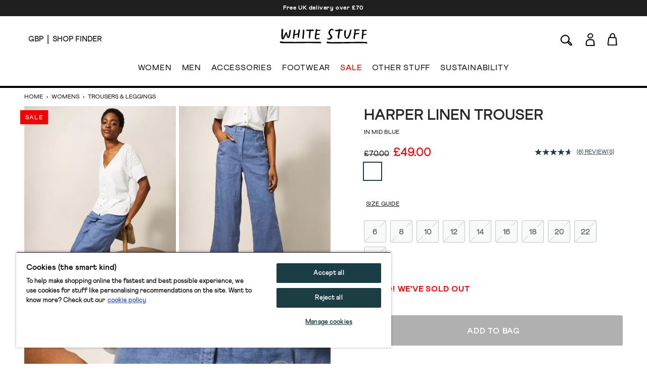

--- FILE ---
content_type: text/html; charset=utf-8
request_url: https://www.whitestuff.com/p/1462/harper-linen-trouser/MID_BLUE
body_size: 47575
content:
<!doctype html>
<html data-n-head-ssr lang="en" data-n-head="%7B%22lang%22:%7B%22ssr%22:%22en%22%7D%7D">
  <head >
    <title>Harper Linen Trouser in MID BLUE | White Stuff</title><meta data-n-head="ssr" charset="utf-8"><meta data-n-head="ssr" name="viewport" content="width=device-width, initial-scale=1"><meta data-n-head="ssr" name="msapplication-TileColor" content="#1b3e45"><meta data-n-head="ssr" name="theme-color" content="#ffffff&quot;"><meta data-n-head="ssr" name="google-site-verification" content="nqZGP2NQ_xc_ZHgZhueavIX3oaWOyZq73zsqv_a0MFM"><meta data-n-head="ssr" name="generator" content="Vue Storefront 2"><meta data-n-head="ssr" data-hid="i18n-og" property="og:locale" content="en"><meta data-n-head="ssr" data-hid="i18n-og-alt-en-us" property="og:locale:alternate" content="en_us"><meta data-n-head="ssr" data-hid="i18n-og-alt-en-eu" property="og:locale:alternate" content="en_eu"><meta data-n-head="ssr" data-hid="description" name="description" content="Shop the Harper Linen Trouser in MID BLUE. With a cool cropped wide leg and a high waist, these versatile trousers are made from linen so they&#x27;re as comfy and lightweight as they are stylish. You wear the trousers."><meta data-n-head="ssr" data-hid="og:title" property="og:title" content="Harper Linen Trouser in MID BLUE"><meta data-n-head="ssr" data-hid="og:description" property="og:description" content="Shop the Harper Linen Trouser in MID BLUE. With a cool cropped wide leg and a high waist, these versatile trousers are made from linen so they&#x27;re as comfy and lightweight as they are stylish. You wear the trousers."><meta data-n-head="ssr" data-hid="og:image" property="og:image" content="https://cdn.media.amplience.net/i/whitestuff/438713-MID_BLUE-L?fmt=auto&amp;qlt=default&amp;w=768"><link data-n-head="ssr" rel="icon" type="image/x-icon" href="/favicon.ico"><link data-n-head="ssr" rel="apple-touch-icon" sizes="180x180" type="image/png" href="/apple-touch-icon.png"><link data-n-head="ssr" rel="icon" type="image/png" sizes="32x32" href="/favicon-32x32.png"><link data-n-head="ssr" rel="icon" type="image/png" sizes="16x16" href="/favicon-16x16.png"><link data-n-head="ssr" rel="mask-icon" type="image/svg+xml" color="#1b3e45" href="/safari-pinned-tab.svg"><link data-n-head="ssr" rel="manifest" href="/site.webmanifest"><link data-n-head="ssr" rel="preconnect" href="https://fonts.gstatic.com" crossorigin="anonymous"><link data-n-head="ssr" rel="preload" href="/fonts/fonts.css" as="style"><link data-n-head="ssr" rel="stylesheet" href="/fonts/fonts.css"><link data-n-head="ssr" data-hid="default-hreflang" rel="alternate" hreflang="x-default" href="https://www.whitestuff.com/p/1462/harper-linen-trouser/MID_BLUE"><link data-n-head="ssr" data-hid="en-gb-hreflang" rel="alternate" hreflang="en-gb" href="https://www.whitestuff.com/p/1462/harper-linen-trouser/MID_BLUE"><link data-n-head="ssr" data-hid="en-us-hreflang" rel="alternate" hreflang="en-us" href="https://www.whitestuff.com/us/p/1462/harper-linen-trouser/MID_BLUE"><link data-n-head="ssr" data-hid="en-hreflang" rel="alternate" hreflang="en" href="https://www.whitestuff.com/p/1462/harper-linen-trouser/MID_BLUE"><link data-n-head="ssr" data-hid="en-ie-hreflang" rel="alternate" hreflang="en-ie" href="https://www.whitestuff.com/eu/p/1462/harper-linen-trouser/MID_BLUE"><link data-n-head="ssr" data-hid="en-de-hreflang" rel="alternate" hreflang="en-de" href="https://www.whitestuff.com/eu/p/1462/harper-linen-trouser/MID_BLUE"><link data-n-head="ssr" data-hid="en-fr-hreflang" rel="alternate" hreflang="en-fr" href="https://www.whitestuff.com/eu/p/1462/harper-linen-trouser/MID_BLUE"><link data-n-head="ssr" data-hid="i18n-can" rel="canonical" href="https://www.whitestuff.com/p/1462/harper-linen-trouser/MID_BLUE"><script data-n-head="ssr" data-hid="one-trust-sdkstub" src="https://cdn-ukwest.onetrust.com/scripttemplates/otSDKStub.js" type="1db74e890531d8a64f33de2d-text/javascript" charset="utf-8" data-domain-script="df3ad2a8-8fb5-46a8-b0e7-27a5fe474276"></script><script data-n-head="ssr" data-hid="one-trust-stub" type="1db74e890531d8a64f33de2d-text/javascript">
        function OptanonWrapper() { }
        </script><script data-n-head="ssr" data-hid="gtm-script" type="1db74e890531d8a64f33de2d-text/javascript" charset="utf-8">
          (function(w,d,s,l,i){w[l]=w[l]||[];w[l].push({'gtm.start': new Date().getTime(),event:'gtm.js'});var f=d.getElementsByTagName(s)[0],j=d.createElement(s),dl=l!='dataLayer'?'&l='+l:'';j.async=true;j.src='https://www.googletagmanager.com/gtm.js?id='+i+dl;f.parentNode.insertBefore(j,f);})(window,document,'script','dataLayer','GTM-ML7SF6M');
        </script><script data-n-head="ssr" data-hid="constructor-recommendation-script" src="https://cnstrc.com/js/cust/white-stuff_aW5bgR.js" type="1db74e890531d8a64f33de2d-text/javascript"></script><script data-n-head="ssr" data-hid="exponea-script" type="1db74e890531d8a64f33de2d-text/javascript" charset="utf-8">
         !function(e,n,t,i,o,r){function s(e){if("number"!=typeof e)return e;const n=new Date;return new Date(n.getTime()+1e3*e)}const c=4e3,a="xnpe_async_hide";function p(e){return e.reduce((function(e,n){return e[n]=function(){e._.push([n.toString(),arguments])},e}),{_:[]})}function m(e,n,t){const i=t.createElement(n);i.src=e;const o=t.getElementsByTagName(n)[0];return o.parentNode.insertBefore(i,o),i}function l(e){return"[object Date]"===Object.prototype.toString.call(e)}r.target=r.target||"https://analytics-api.whitestuff.com",r.file_path=r.file_path||r.target+"/js/exponea.min.js",o[n]=p(["anonymize","initialize","identify","getSegments","update","track","trackLink","trackEnhancedEcommerce","getHtml","showHtml","showBanner","showWebLayer","ping","getAbTest","loadDependency","getRecommendation","reloadWebLayers","_preInitialize","_initializeConfig"]),o[n].notifications=p(["isAvailable","isSubscribed","subscribe","unsubscribe"]),o[n].segments=p(["subscribe"]),o[n]["snippetVersion"]="v3.0.0",function(e,n,t){e[n]["_"+t]={},e[n]["_"+t].nowFn=Date.now,e[n]["_"+t].snippetStartTime=e[n]["_"+t].nowFn()}(o,n,"performance"),function(e,n,t,i,o,r){e[o]={sdk:e[i],sdkObjectName:i,skipExperiments:!!t.new_experiments,sign:t.token+"/"+(r.exec(n.cookie)||["","new"])[1],path:t.target}}(o,e,r,n,i,RegExp("__exponea_etc__"+"=([\w-]+)")),function(e,n,t){m(e.file_path,n,t)}(r,t,e),function(e,n,t,i,o,r,p){if(!e.new_experiments)return;!0===e.new_experiments&&(e.new_experiments={});const u=e.new_experiments.hide_class||a,_=e.new_experiments.timeout||c,f=encodeURIComponent(r.location.href.split("#")[0]);let d;e.cookies&&e.cookies.expires&&("number"==typeof e.cookies.expires||l(e.cookies.expires)?d=s(e.cookies.expires):e.cookies.expires.tracking&&("number"==typeof e.cookies.expires.tracking||l(e.cookies.expires.tracking))&&(d=s(e.cookies.expires.tracking))),d&&d<new Date&&(d=void 0);const g=e.target+"/webxp/"+n+"/"+r[t].sign+"/modifications.min.js?http-referer="+f+"&timeout="+_+"ms"+(d?"&cookie-expires="+Math.floor(d.getTime()/1e3):"");"sync"===e.new_experiments.mode&&r.localStorage.getItem("__exponea__sync_modifications__")?function(e,n,t,i,o){t[o][n]="<"+n+' src="'+e+'"></'+n+">",i.writeln(t[o][n]),i.writeln("<"+n+">!"+o+".init && document.writeln("+o+"."+n+'.replace("/'+n+'/", "/'+n+'-async/").replace("><", " async><"))</'+n+">")}(g,n,r,p,t):function(e,n,t,i,o,r,s,c){r.documentElement.classList.add(e);const a=m(t,i,r);function p(){o[c].init||m(t.replace("/"+i+"/","/"+i+"-async/"),i,r)}function l(){r.documentElement.classList.remove(e)}a.onload=p,a.onerror=p,o.setTimeout(l,n),o[s]._revealPage=l}(u,_,g,n,r,p,o,t)}(r,t,i,0,n,o,e),function(e,n,t){var i;e[n]._initializeConfig(t),(null===(i=t.experimental)||void 0===i?void 0:i.non_personalized_weblayers)&&e[n]._preInitialize(t),e[n].start=function(i){i&&Object.keys(i).forEach((e=>t[e]=i[e])),e[n].initialize(t)}}(o,n,r)}(document,"exponea","script","webxpClient",window,{ target: "https://analytics-api.whitestuff.com",     token: "7015b3d8-ae7f-11eb-92ce-e65cf20795a6", experimental: { non_personalized_weblayers: true }, track: { visits: true } }); exponea.start({ ping: { properties: { ip: '0.0.0.0' } } })
        </script><script data-n-head="ssr" data-hid="maxmind-geoip-js" src="//geoip-js.com/js/apis/geoip2/v2.1/geoip2.js" type="1db74e890531d8a64f33de2d-text/javascript"></script><script data-n-head="ssr" data-hid="true-fit-script" type="1db74e890531d8a64f33de2d-text/javascript" charset="utf-8">(function(r,e,o){var w=window,d=document,t,s,x;w.tfcapi=t=w.tfcapi||function(){t.q=t.q||[]; t.q.push(arguments);};t('init', {storeKey: r, environment: e, ...o});x=d.getElementsByTagName('script')[0];s=d.createElement('script');s.type='text/javascript';s.async=true;s.src='https://'+r+'-cdn'+(e==='dev'||e==='staging'?'.'+e:'')+ '.truefitcorp.com/fitrec/global/js/tf-integration.js?storeKey='+r;x.parentNode.insertBefore(s,x);})('wsf', 'prod', {autoCalculate: false});</script><script data-n-head="ssr" data-hid="monetateT" type="1db74e890531d8a64f33de2d-text/javascript">var monetateT = new Date().getTime();</script><script data-n-head="ssr" src="//se.monetate.net/js/2/a-8159904f/p/uk.whitestuff.com/entry.js" data-hid="monetate-tag" type="1db74e890531d8a64f33de2d-text/javascript"></script><script data-n-head="ssr" type="application/ld+json">{"@context":"https://schema.org/","@type":"Product","name":"Harper Linen Trouser","image":"https://cdn.media.amplience.net/i/whitestuff/438713-MID_BLUE-L","description":"With a cool cropped wide leg and a high waist, these versatile trousers are made from linen so they&#x27;re as comfy and lightweight as they are stylish. You wear the trousers.","mpn":"438713","brand":{"@type":"Brand","name":"White Stuff"},"offers":[{"@type":"Offer","url":"https://whitestuff.com/p/1462/harper-linen-trouser/MID_BLUE","priceCurrency":"GBP","price":"49","sku":"438713102","name":"size 10","itemCondition":"http://schema.org/NewCondition","availability":"http://schema.org/OutOfStock"},{"@type":"Offer","url":"https://whitestuff.com/p/1462/harper-linen-trouser/MID_BLUE","priceCurrency":"GBP","price":"49","sku":"438713103","name":"size 12","itemCondition":"http://schema.org/NewCondition","availability":"http://schema.org/OutOfStock"},{"@type":"Offer","url":"https://whitestuff.com/p/1462/harper-linen-trouser/MID_BLUE","priceCurrency":"GBP","price":"49","sku":"438713104","name":"size 14","itemCondition":"http://schema.org/NewCondition","availability":"http://schema.org/OutOfStock"},{"@type":"Offer","url":"https://whitestuff.com/p/1462/harper-linen-trouser/MID_BLUE","priceCurrency":"GBP","price":"49","sku":"438713105","name":"size 16","itemCondition":"http://schema.org/NewCondition","availability":"http://schema.org/OutOfStock"},{"@type":"Offer","url":"https://whitestuff.com/p/1462/harper-linen-trouser/MID_BLUE","priceCurrency":"GBP","price":"49","sku":"438713106","name":"size 18","itemCondition":"http://schema.org/NewCondition","availability":"http://schema.org/OutOfStock"},{"@type":"Offer","url":"https://whitestuff.com/p/1462/harper-linen-trouser/MID_BLUE","priceCurrency":"GBP","price":"49","sku":"438713107","name":"size 20","itemCondition":"http://schema.org/NewCondition","availability":"http://schema.org/OutOfStock"},{"@type":"Offer","url":"https://whitestuff.com/p/1462/harper-linen-trouser/MID_BLUE","priceCurrency":"GBP","price":"49","sku":"438713108","name":"size 22","itemCondition":"http://schema.org/NewCondition","availability":"http://schema.org/OutOfStock"},{"@type":"Offer","url":"https://whitestuff.com/p/1462/harper-linen-trouser/MID_BLUE","priceCurrency":"GBP","price":"49","sku":"438713109","name":"size 24","itemCondition":"http://schema.org/NewCondition","availability":"http://schema.org/OutOfStock"},{"@type":"Offer","url":"https://whitestuff.com/p/1462/harper-linen-trouser/MID_BLUE","priceCurrency":"GBP","price":"49","sku":"438713110","name":"size 6","itemCondition":"http://schema.org/NewCondition","availability":"http://schema.org/OutOfStock"},{"@type":"Offer","url":"https://whitestuff.com/p/1462/harper-linen-trouser/MID_BLUE","priceCurrency":"GBP","price":"49","sku":"438713111","name":"size 8","itemCondition":"http://schema.org/NewCondition","availability":"http://schema.org/OutOfStock"}]}</script><script data-n-head="ssr" src="https://apps.bazaarvoice.com/deployments/whitestuff/seo/production/en_GB/bv.js" type="1db74e890531d8a64f33de2d-text/javascript" async></script><link rel="modulepreload" href="/_nuxt/ffdbb9f.modern.js" as="script"><link rel="modulepreload" href="/_nuxt/c8ff10e.modern.js" as="script"><link rel="preload" href="/_nuxt/css/4d74159.css" as="style"><link rel="modulepreload" href="/_nuxt/e4152b7.modern.js" as="script"><link rel="preload" href="/_nuxt/css/10155ee.css" as="style"><link rel="modulepreload" href="/_nuxt/23a7675.modern.js" as="script"><link rel="preload" href="/_nuxt/css/50badc1.css" as="style"><link rel="modulepreload" href="/_nuxt/0208104.modern.js" as="script"><link rel="modulepreload" href="/_nuxt/822c7ee.modern.js" as="script"><link rel="preload" href="/_nuxt/css/2e2221b.css" as="style"><link rel="modulepreload" href="/_nuxt/f80494a.modern.js" as="script"><link rel="stylesheet" href="/_nuxt/css/4d74159.css"><link rel="stylesheet" href="/_nuxt/css/10155ee.css"><link rel="stylesheet" href="/_nuxt/css/50badc1.css"><link rel="stylesheet" href="/_nuxt/css/2e2221b.css">
  </head>
  <body >
    <div data-server-rendered="true" id="__nuxt"><!----><div id="__layout"><div><!----> <div data-testid="render-content-container-component"><div data-testid="render-content-container-component" class="render-content"><div data-testid="benefits-bar" class="relative z-[2] bg-wsBlack text-white text-center overflow-hidden render-content h-8" style="background-color:rgba(0, 0, 0, 0.88) !important;"><ul class="duration-500" style="color:rgb(251, 255, 255);transform:translateY(0%);"><li><a href="/delivery" class="sf-link block text-xs font-black text-inherit tracking-wider no-underline px-6 py-2 antialiased">
        Free UK delivery over £70
      </a></li><li><a href="/shop-finder" class="sf-link block text-xs font-black text-inherit tracking-wider no-underline px-6 py-2 antialiased">
        Free click and collect from any of our 115 UK shops
      </a></li><li><a href="/signup" class="sf-link block text-xs font-black text-inherit tracking-wider no-underline px-6 py-2 antialiased">
        Get 10% off when you sign up to our emails
      </a></li><li><a href="/delivery" class="sf-link block text-xs font-black text-inherit tracking-wider no-underline px-6 py-2 antialiased">
        Free UK delivery over £70
      </a></li></ul></div></div></div> <div data-testid="render-content-container-component"><div data-testid="render-content-container-component" class="render-content"><!----></div></div> <div data-testid="app-header" id="app-header" class="sticky z-50 md:relative app-header" data-v-edf1ee20><header class="relative py-3 sm:py-4 px-6 md:px-14 border-b-2 md:border-b-4 status-0" data-v-edf1ee20><div class="flex w-full md:pb-4" data-v-edf1ee20><div data-testid="app-header-desktop-left" class="w-52 hidden md:flex md:items-center" data-v-edf1ee20><div class="mr-2 pr-2 header-text-xs-border border-line" data-v-edf1ee20><div class="flex items-center" data-v-edf1ee20><button data-testid="local-selector-overlay-trigger" aria-label="Locale selector" title="Locale selector" class="uppercase header-text-xs"><span>GBP</span></button></div></div> <div data-v-edf1ee20><a href="/shop-finder" class="sf-link flex items-center no-underline" data-v-edf1ee20><span data-testid="desktop-header-store-finder" class="uppercase header-text-xs store-finder-link" data-v-edf1ee20>Shop Finder</span></a></div></div> <div class="w-56 sm:w-52 flex md:hidden" data-v-edf1ee20><div class="w-1/3 sm:w-1/2 flex items-center mr-4 sm:mr-0" data-v-edf1ee20><button aria-label="Menu" data-testid="app-header-mobile-menu-button" data-v-edf1ee20><svg xmlns="http://www.w3.org/2000/svg" width="23" height="20" fill="none" class="app-header-icon" data-v-edf1ee20 data-v-edf1ee20><rect width="21" height="1" y="5" rx="1.667" data-v-edf1ee20 data-v-edf1ee20></rect><rect width="21" height="1" y="11.334" rx="1.667" data-v-edf1ee20 data-v-edf1ee20></rect><rect width="21" height="1" y="17.334" rx="1.667" data-v-edf1ee20 data-v-edf1ee20></rect></svg></button></div> <div class="w-2/3 sm:w-1/2 flex items-center" data-v-edf1ee20><button aria-label="Search" data-testid="app-header-mobile-search-button" data-v-edf1ee20><svg width="26" height="29" viewBox="0 0 26 18" fill="none" xmlns="http://www.w3.org/2000/svg" class="w-5 app-header-icon" data-v-edf1ee20 data-v-edf1ee20><path d="M17.3285 12.7938C18.2378 13.5789 19.1259 14.3275 19.9958 15.0974C20.6869 15.7097 21.4568 16.2704 22.0145 16.9918C22.6237 17.786 23.1845 18.6892 23.4845 19.6319C23.8846 20.8897 23.0147 21.7475 21.7114 21.4929C21.1052 21.3747 20.5081 21.0989 19.9685 20.7867C18.3015 19.8258 16.9284 18.5286 15.7948 16.9736C15.4553 16.5099 15.0977 16.0552 14.7218 15.5642C12.9729 16.5766 11.227 17.2343 9.25989 17.1676C6.13792 17.0585 3.68884 15.7673 2.23091 12.9787C0.766924 10.1902 1.09731 7.41375 2.80681 4.81918C4.85882 1.70328 8.78402 0.181696 12.391 1.03948C16.983 2.13065 19.5169 6.7742 17.9499 11.2389C17.7741 11.739 17.5589 12.224 17.3285 12.7938ZM9.33567 15.8885C11.6059 15.7976 13.5246 15.0611 15.0219 13.4485C16.9163 11.4087 17.674 9.02323 16.6708 6.33167C15.7312 3.81591 13.764 2.43679 11.1482 2.19127C8.1081 1.90636 5.60143 3.06118 3.88586 5.62241C2.45824 7.75626 2.2006 10.075 3.42817 12.3907C4.68605 14.767 6.81687 15.7582 9.3387 15.8825L9.33567 15.8885ZM22.1357 20.326C22.0327 18.6407 21.0052 17.7617 20.014 16.8827C18.8683 15.8703 17.6922 14.8913 16.4889 13.8638C16.1525 14.276 15.9494 14.5246 15.7372 14.7822C17.3861 17.1798 19.1774 19.2742 22.1357 20.3229V20.326Z" stroke-miterlimit="10" data-v-edf1ee20 data-v-edf1ee20></path></svg></button></div></div> <div class="flex-auto" data-v-edf1ee20><div class="flex items-center justify-center" data-v-edf1ee20><div class="inline-block md:pt-2 md:pb-5" data-v-edf1ee20><a href="/" aria-label="header logo link" data-testid="app-header-logo-link" class="sf-link no-underline nuxt-link-active" data-v-edf1ee20><svg xmlns="http://www.w3.org/2000/svg" xmlns:xlink="http://www.w3.org/1999/xlink" width="130pt" height="22pt" viewBox="0 0 130 22" version="1.1" class="main-logo" data-v-edf1ee20><g id="surface1" data-v-edf1ee20><path d="M 39.5625 2.757812 C 40.082031 3.34375 41.21875 3.195312 41.921875 3.210938 C 42.671875 3.222656 43.421875 3.09375 44.171875 3.167969 C 43.886719 4.195312 43.640625 6.808594 43.5 8.632812 C 43.425781 9.546875 43.367188 10.574219 43.324219 11.507812 C 43.296875 12.148438 43.042969 12.75 43.265625 13.375 C 43.476562 13.957031 45.046875 15.289062 45.148438 13.996094 C 45.175781 13.65625 45.125 13.183594 45.136719 12.84375 C 45.164062 12.105469 45.335938 11.238281 45.386719 10.5 C 45.492188 9.027344 45.640625 7.425781 45.808594 5.957031 C 45.964844 4.449219 46.199219 3.199219 46.199219 3.199219 C 46.199219 3.199219 46.863281 3.152344 47.128906 3.1875 C 48.035156 3.292969 49.148438 3.117188 50.066406 3.15625 C 50.257812 3.167969 50.460938 3.171875 50.621094 3.066406 C 50.828125 2.929688 50.808594 2.558594 50.75 2.34375 C 50.335938 0.933594 48.894531 1.207031 47.691406 1.199219 C 46.078125 1.078125 44.515625 1.355469 42.984375 1.375 C 42.152344 1.386719 41.332031 1.253906 40.503906 1.234375 C 40.199219 1.226562 39.800781 1.328125 39.511719 1.449219 C 39.035156 1.65625 39.144531 1.734375 39.289062 2.230469 C 39.347656 2.417969 39.429688 2.605469 39.5625 2.757812 Z M 43.863281 5.5 C 43.863281 5.5 43.90625 5.5 43.90625 5.453125 C 43.914062 5.492188 43.902344 5.503906 43.863281 5.5 Z M 43.863281 5.5 " style="stroke:none;fill-rule:nonzero;fill-opacity:1;" data-v-edf1ee20></path><path d="M 19.960938 14.710938 C 20.152344 14.78125 20.605469 14.964844 20.804688 15.007812 C 20.925781 15.035156 21.183594 15.054688 21.300781 15.015625 C 21.707031 14.871094 21.664062 13.527344 21.695312 13.167969 C 21.761719 12.410156 21.8125 11.652344 21.929688 10.90625 C 21.972656 10.585938 21.960938 10.519531 22.117188 10.011719 C 22.246094 9.710938 25.066406 9.214844 25.875 8.839844 C 26.21875 8.765625 26.949219 8.273438 26.925781 8.746094 C 26.890625 9.382812 26.820312 9.789062 26.777344 10.425781 C 26.730469 11.085938 26.71875 11.746094 26.714844 12.417969 C 26.714844 12.578125 26.71875 12.746094 26.792969 12.890625 C 26.839844 12.980469 26.914062 13.050781 26.988281 13.113281 C 27.289062 13.363281 28.023438 13.582031 28.433594 13.40625 C 28.78125 13.257812 28.773438 12.3125 28.761719 11.851562 C 28.742188 10.96875 29.144531 7.523438 29.34375 6.632812 L 29.457031 5.914062 C 29.644531 4.503906 30.679688 1.082031 29.328125 0.941406 C 29.1875 0.925781 28.929688 0.882812 28.796875 0.839844 C 28.402344 0.714844 28.050781 0.796875 27.96875 1.390625 C 27.734375 3.09375 27.441406 4.855469 27.183594 6.46875 C 27.15625 6.636719 27.03125 6.773438 26.867188 6.820312 C 26.152344 7.011719 25.261719 7.328125 24.636719 7.480469 C 23.917969 7.703125 23.042969 7.839844 22.671875 7.960938 C 22.097656 8.148438 22.273438 8.078125 22.488281 6.511719 C 22.605469 5.625 22.800781 4.75 22.929688 3.867188 C 23.039062 3.101562 23.402344 1.90625 22.53125 1.5 C 22.199219 1.339844 21.367188 1.015625 21.074219 1.332031 C 20.8125 1.613281 20.855469 2.277344 20.859375 2.625 C 20.863281 3.339844 20.492188 5.167969 20.320312 6.546875 C 20.191406 8.085938 19.46875 14.203125 19.625 14.378906 C 19.714844 14.480469 19.839844 14.664062 19.960938 14.710938 Z M 19.960938 14.710938 " style="stroke:none;fill-rule:nonzero;fill-opacity:1;" data-v-edf1ee20></path><path d="M 61.621094 20.886719 C 60.929688 19.785156 60.425781 19.382812 59.042969 19.589844 L 54.097656 19.589844 C 52.261719 19.519531 50.363281 19.589844 48.527344 19.546875 C 43.769531 19.4375 39.425781 19.429688 37.675781 19.503906 C 34.960938 19.617188 30.03125 19.558594 27.890625 19.59375 C 19.535156 19.734375 17.359375 19.519531 9.929688 19.558594 C 6.601562 19.574219 4.597656 19.320312 3.824219 19.269531 C 2.925781 19.214844 2.714844 18.933594 1.8125 19.011719 C 1.8125 19.011719 0.96875 19.027344 0.75 19.144531 C 0.46875 19.296875 0 19.402344 0 19.679688 C 0 19.820312 0.546875 20.597656 0.75 20.851562 C 1.523438 21.835938 4.175781 21.464844 6.6875 21.597656 C 10.261719 21.785156 17.648438 21.617188 19.925781 21.617188 C 24.757812 21.621094 23.316406 21.605469 28.144531 21.613281 C 31.257812 21.613281 34.246094 21.496094 37.359375 21.535156 C 40.128906 21.464844 43.023438 21.464844 45.792969 21.480469 C 48.679688 21.492188 51.429688 21.648438 54.316406 21.628906 C 55.742188 21.617188 55.746094 21.59375 57.171875 21.550781 C 58.035156 21.523438 58.90625 21.707031 59.765625 21.742188 C 60.128906 21.753906 62.148438 21.730469 61.621094 20.886719 Z M 61.621094 20.886719 " style="stroke:none;fill-rule:nonzero;fill-opacity:1;" data-v-edf1ee20></path><path d="M 52.910156 15.203125 C 54.105469 16.132812 54.480469 15.757812 57.054688 15.570312 C 58.054688 15.496094 60 15.539062 59.394531 14.609375 C 59.132812 14.207031 58.632812 13.761719 58.1875 13.859375 C 57.050781 14.109375 55.613281 14.058594 54.367188 14.089844 C 53.632812 13.800781 54.300781 10.222656 54.445312 9.507812 C 54.546875 9.007812 55.785156 9.070312 56.453125 9.113281 C 57.039062 9.148438 57.632812 9.164062 58.214844 9.097656 C 58.527344 9.0625 59.34375 8.996094 59.488281 8.679688 C 59.554688 8.535156 59.472656 8.371094 59.390625 8.234375 C 59.304688 8.085938 59.214844 7.933594 59.085938 7.816406 C 58.605469 7.382812 57.457031 7.4375 56.851562 7.40625 C 56.191406 7.367188 55.597656 7.308594 54.945312 7.445312 C 54.429688 7.8125 55.367188 3.53125 55.488281 3.402344 C 55.789062 3.21875 55.734375 3.203125 56.542969 3.175781 C 57.675781 3.175781 58.902344 3.058594 60.027344 2.953125 C 60.144531 2.941406 60.269531 2.929688 60.375 2.871094 C 60.480469 2.816406 60.5625 2.703125 60.550781 2.585938 C 60.519531 2.25 60.28125 1.769531 59.964844 1.667969 C 59.40625 1.488281 58.246094 1.535156 57.671875 1.566406 C 57.015625 1.601562 56.417969 1.675781 55.75 1.558594 C 55.703125 1.550781 55.648438 1.539062 55.621094 1.5 C 55.597656 1.464844 55.601562 1.417969 55.605469 1.375 C 55.671875 0.675781 55.257812 0.519531 54.632812 0.367188 C 54.5 0.335938 54.359375 0.3125 54.230469 0.355469 C 54.003906 0.425781 53.875 0.84375 53.84375 1.058594 C 53.746094 1.726562 53.484375 1.460938 53.113281 1.796875 C 52.746094 2.128906 53.324219 2.300781 53.472656 2.566406 C 53.519531 2.648438 53.507812 2.75 53.496094 2.84375 C 53.382812 3.632812 53.222656 4.3125 53.097656 5.109375 C 52.949219 6.03125 52.785156 6.953125 52.632812 7.875 C 52.34375 9.65625 52.003906 11.511719 52.140625 13.324219 C 52.195312 14.039062 52.324219 14.75 52.910156 15.203125 Z M 52.910156 15.203125 " style="stroke:none;fill-rule:nonzero;fill-opacity:1;" data-v-edf1ee20></path><path d="M 34.25 15.015625 C 34.511719 15.113281 34.917969 15.195312 35.191406 15.21875 C 35.257812 15.226562 35.328125 15.230469 35.386719 15.199219 C 35.449219 15.164062 35.480469 15.09375 35.503906 15.023438 C 35.660156 14.558594 35.605469 13.949219 35.644531 13.457031 C 35.65625 13.269531 35.742188 12.457031 35.742188 12.457031 C 35.742188 12.457031 35.945312 10.519531 35.972656 10.34375 L 35.976562 10.320312 C 35.996094 10.140625 36.019531 9.960938 36.039062 9.785156 C 36.0625 9.609375 36.085938 9.425781 36.109375 9.234375 C 36.144531 8.890625 36.179688 8.542969 36.210938 8.199219 C 36.238281 7.875 36.273438 7.535156 36.308594 7.1875 C 36.332031 6.988281 36.347656 6.78125 36.355469 6.566406 C 36.359375 6.402344 36.378906 6.242188 36.40625 6.085938 L 36.414062 6.042969 C 36.5 5.214844 36.546875 4.382812 36.550781 3.554688 C 36.550781 3.375 36.570312 3.109375 36.574219 2.828125 C 36.585938 2.402344 36.5625 1.941406 36.394531 1.710938 C 36.335938 1.632812 36.257812 1.570312 36.171875 1.519531 C 35.808594 1.28125 34.664062 0.953125 34.40625 1.523438 C 34.339844 1.671875 34.355469 1.847656 34.371094 2.011719 C 34.402344 2.273438 34.367188 2.53125 34.375 2.792969 C 34.382812 3.03125 34.382812 3.273438 34.378906 3.515625 C 34.359375 3.832031 34.339844 4.144531 34.324219 4.464844 C 34.308594 4.785156 34.289062 5.101562 34.269531 5.414062 L 34.171875 7.003906 L 34.082031 8.113281 C 34.058594 8.292969 34.039062 8.464844 34.015625 8.636719 C 33.992188 8.816406 33.972656 9 33.949219 9.1875 L 33.949219 9.199219 C 33.910156 9.589844 33.875 9.992188 33.84375 10.390625 C 33.8125 10.78125 33.777344 11.183594 33.742188 11.59375 C 33.710938 12.023438 33.6875 12.460938 33.671875 12.894531 C 33.65625 13.445312 33.460938 14.238281 33.863281 14.679688 C 34 14.835938 34.070312 14.949219 34.25 15.015625 Z M 34.25 15.015625 " style="stroke:none;fill-rule:nonzero;fill-opacity:1;" data-v-edf1ee20></path><path d="M 3.203125 15.21875 C 3.535156 15.679688 4.214844 15.917969 4.667969 15.917969 C 4.847656 15.917969 5.03125 15.878906 5.21875 15.800781 C 5.917969 15.515625 6.222656 14.941406 6.488281 14.433594 L 6.5 14.410156 C 6.847656 13.75 9.214844 9.121094 9.636719 8.082031 C 9.816406 8.898438 9.976562 9.390625 10.101562 9.765625 C 10.171875 9.976562 10.222656 10.144531 10.261719 10.304688 C 10.378906 10.84375 10.726562 11.878906 10.925781 12.40625 C 11.121094 12.933594 11.457031 13.359375 11.914062 13.667969 C 12.355469 13.96875 12.859375 14.09375 13.359375 13.785156 C 13.589844 13.644531 14.007812 13.441406 14.195312 13.160156 C 14.421875 12.8125 14.609375 12.429688 14.75 12.023438 C 15.367188 10.253906 15.699219 8.414062 15.980469 6.558594 C 16.074219 5.960938 16.164062 5.523438 16.269531 5.019531 C 16.359375 4.605469 16.457031 4.136719 16.566406 3.519531 L 16.570312 3.503906 C 16.722656 2.773438 16.667969 2.371094 16.039062 1.894531 C 15.753906 1.679688 14.988281 1.453125 14.671875 1.628906 C 14.292969 1.84375 14.539062 2.359375 14.472656 2.703125 C 14.332031 3.460938 14.246094 4.132812 14.15625 4.84375 C 14.105469 5.230469 14.054688 5.628906 13.992188 6.046875 C 13.8125 7.265625 13.695312 8.332031 13.390625 9.464844 C 13.15625 10.332031 12.976562 11.285156 12.707031 11.976562 C 12.683594 12.035156 12.644531 12.09375 12.59375 12.152344 C 12.53125 12.011719 12.46875 11.875 12.414062 11.738281 C 12.34375 11.554688 12.28125 11.410156 12.230469 11.277344 C 12.054688 10.855469 11.957031 10.367188 11.710938 9.511719 C 11.402344 8.453125 11.171875 7.335938 10.949219 6.253906 L 10.933594 6.183594 C 10.925781 6.140625 10.921875 6.097656 10.917969 6.054688 C 10.773438 4.773438 9.140625 4.988281 8.617188 5.910156 C 8.445312 6.210938 6.449219 10.394531 6.089844 11.121094 C 6.023438 11.257812 5.953125 11.394531 5.890625 11.527344 C 5.574219 12.171875 5.292969 13.003906 4.921875 13.597656 C 4.894531 13.425781 4.875 13.257812 4.871094 13.09375 C 4.824219 11.78125 4.777344 10.128906 4.792969 8.757812 C 4.808594 7.328125 4.832031 5.902344 4.917969 4.476562 C 4.960938 3.753906 5.023438 3.035156 5.097656 2.316406 C 5.160156 1.746094 5.316406 1.136719 4.847656 0.6875 C 4.753906 0.597656 4.640625 0.53125 4.53125 0.46875 C 4.292969 0.328125 3.472656 -0.03125 3.179688 0.0820312 C 2.847656 0.207031 2.871094 0.640625 2.820312 0.960938 C 2.800781 1.082031 2.78125 1.199219 2.761719 1.316406 C 2.6875 1.777344 2.609375 2.246094 2.59375 2.738281 C 2.535156 4.734375 2.496094 6.222656 2.4375 8.351562 C 2.390625 10.261719 2.375 11.988281 2.679688 13.816406 C 2.75 14.242188 2.851562 14.738281 3.203125 15.21875 Z M 3.203125 15.21875 " style="stroke:none;fill-rule:nonzero;fill-opacity:1;" data-v-edf1ee20></path><path d="M 91.402344 2.90625 C 92.5 2.84375 93.285156 3.207031 93.738281 2.617188 C 93.636719 1.855469 93.039062 1.167969 92.019531 1.03125 C 91.492188 0.960938 90.953125 1.019531 90.425781 1.054688 C 90.210938 1.066406 89.832031 1.15625 89.625 1.082031 C 89.40625 1 89.492188 0.835938 89.460938 0.644531 C 89.445312 0.535156 89.363281 0.449219 89.269531 0.394531 C 89.171875 0.34375 89.066406 0.320312 88.960938 0.296875 C 88.648438 0.230469 88.355469 0.0703125 88.0625 0.214844 C 86.976562 0.757812 88.179688 1.414062 86.679688 1.464844 C 85.84375 1.5 84.84375 1.710938 83.867188 1.703125 C 83.421875 1.699219 82.957031 1.539062 82.515625 1.574219 C 81.621094 1.652344 82.175781 2.84375 82.597656 3.191406 C 83.15625 3.652344 83.992188 3.644531 84.675781 3.675781 C 85.40625 3.738281 86.625 3.191406 87.300781 3.578125 C 86.980469 6.761719 85.660156 10.328125 86.109375 13.425781 C 86.105469 14.199219 87.941406 15.921875 88.207031 14.386719 C 88.09375 13.039062 88.265625 11.75 88.347656 10.398438 C 88.816406 8.152344 89.519531 3.691406 89.539062 3.433594 C 89.441406 2.96875 90.921875 2.933594 91.402344 2.90625 Z M 91.402344 2.90625 " style="stroke:none;fill-rule:nonzero;fill-opacity:1;" data-v-edf1ee20></path><path d="M 129.523438 20.148438 C 129.230469 19.875 128.816406 19.761719 128.433594 19.703125 C 127.589844 19.574219 126.746094 19.707031 125.898438 19.699219 C 123.929688 19.671875 121.960938 19.503906 119.988281 19.515625 C 117.453125 19.527344 113.667969 19.621094 110.503906 19.636719 C 105.191406 19.660156 99.875 19.730469 94.5625 19.867188 C 94.324219 19.875 80.019531 20.007812 79.78125 20.011719 C 75.863281 20.089844 77.078125 19.855469 75.125 19.863281 C 74.234375 19.867188 73.027344 19.722656 72.15625 19.558594 C 71.761719 19.480469 71.492188 19.46875 71.101562 19.402344 C 70.824219 19.351562 70.410156 19.28125 70.132812 19.375 C 69.847656 19.472656 69.632812 19.886719 69.460938 20.121094 C 69.433594 20.15625 69.402344 20.199219 69.394531 20.246094 C 69.34375 20.453125 69.6875 20.859375 69.800781 21.019531 C 70.246094 21.636719 70.96875 21.929688 71.726562 21.8125 C 73.042969 21.800781 74.296875 21.957031 75.605469 21.976562 C 77.542969 22 79.222656 22.003906 81.160156 21.996094 C 83.09375 21.984375 87.84375 21.964844 89.789062 21.9375 C 99.429688 21.8125 102.121094 21.722656 114.316406 21.59375 C 114.480469 21.589844 119.753906 21.675781 119.917969 21.660156 C 121.117188 21.554688 125.902344 21.703125 127.058594 21.726562 C 127.503906 21.738281 127.851562 21.839844 128.265625 21.925781 C 128.703125 22.015625 129.160156 21.941406 129.609375 21.914062 C 129.710938 21.910156 129.820312 21.898438 129.898438 21.835938 C 130.042969 21.714844 130.007812 21.492188 129.957031 21.3125 C 129.855469 20.929688 129.824219 20.433594 129.523438 20.148438 Z M 129.523438 20.148438 " style="stroke:none;fill-rule:nonzero;fill-opacity:1;" data-v-edf1ee20></path><path d="M 74.644531 13.695312 C 73.992188 14.234375 73.332031 14.472656 72.371094 14.519531 C 72.066406 14.53125 71.53125 14.398438 71.246094 14.332031 L 71.222656 14.324219 C 71.164062 14.308594 70.921875 14.257812 70.835938 14.261719 C 70.703125 14.265625 70.574219 14.363281 70.523438 14.507812 C 70.480469 14.613281 70.476562 14.734375 70.511719 14.882812 C 70.609375 15.355469 71.144531 15.648438 71.574219 15.886719 C 71.636719 15.917969 71.695312 15.953125 71.75 15.984375 C 72.085938 16.179688 72.707031 16.261719 73.292969 16.261719 C 73.480469 16.261719 73.664062 16.253906 73.832031 16.238281 C 75.179688 16.105469 76.589844 15.316406 77.511719 14.179688 C 78.476562 12.984375 78.308594 11.609375 76.996094 9.980469 C 76.863281 9.8125 76.722656 9.601562 76.5625 9.355469 C 76.285156 8.929688 75.941406 8.398438 75.425781 7.8125 C 74.472656 6.726562 74.601562 5.023438 75.148438 3.816406 C 75.519531 3 76.320312 2.035156 77.199219 1.839844 C 77.6875 1.734375 78.15625 1.871094 78.59375 2.246094 C 78.960938 2.566406 79.523438 2.582031 79.890625 2.503906 C 79.984375 2.480469 80.046875 2.417969 80.070312 2.324219 C 80.167969 1.960938 79.722656 1.171875 79.289062 0.78125 C 78.914062 0.4375 78.332031 0.152344 77.804688 0.046875 C 76.875 -0.132812 75.5625 0.226562 74.753906 0.882812 C 73.40625 1.980469 72.519531 3.78125 72.40625 5.558594 L 72.402344 5.625 C 72.394531 5.734375 72.394531 5.84375 72.394531 5.953125 C 72.394531 6.101562 72.398438 6.25 72.410156 6.398438 C 72.519531 7.753906 73.355469 8.75 74.167969 9.714844 C 74.621094 10.25 75.046875 10.761719 75.34375 11.316406 C 75.820312 12.242188 75.265625 13.175781 74.644531 13.695312 Z M 74.644531 13.695312 " style="stroke:none;fill-rule:nonzero;fill-opacity:1;" data-v-edf1ee20></path><path d="M 121.792969 11.417969 C 121.796875 11.460938 121.796875 11.460938 121.84375 11.460938 Z M 121.792969 11.417969 " style="stroke:none;fill-rule:nonzero;fill-opacity:1;" data-v-edf1ee20></path><path d="M 121.667969 14.125 C 121.640625 14.308594 121.570312 14.484375 121.546875 14.664062 C 121.523438 14.824219 121.570312 14.996094 121.5625 15.167969 C 121.660156 15.390625 122.140625 15.417969 122.363281 15.535156 C 122.417969 15.550781 122.476562 15.566406 122.535156 15.566406 C 123.628906 15.632812 123.824219 13.210938 123.890625 12.519531 C 123.960938 11.753906 123.992188 11.238281 124.039062 10.46875 C 124.054688 10.199219 124.046875 10.113281 124.125 9.855469 C 124.257812 9.40625 124.675781 9.367188 125.09375 9.339844 C 125.515625 9.308594 126.0625 9.269531 126.480469 9.21875 C 127.011719 9.15625 127.558594 9.222656 128.09375 9.179688 C 128.304688 9.164062 128.605469 9.15625 128.785156 9.027344 C 129.019531 8.859375 128.9375 8.488281 128.75 8.296875 C 128.679688 8.230469 128.601562 8.179688 128.519531 8.128906 C 128.222656 7.945312 128.019531 7.800781 127.667969 7.777344 C 127.339844 7.753906 127.011719 7.777344 126.679688 7.785156 C 126.496094 7.789062 124.285156 7.769531 124.269531 7.894531 C 124.222656 7.109375 124.574219 5.238281 124.625 4.042969 C 124.742188 2.90625 125.617188 3.253906 126.375 3.203125 C 126.804688 3.175781 127.367188 3.203125 127.800781 3.183594 C 128.167969 3.171875 128.898438 3.199219 129.234375 3.085938 C 129.472656 3.007812 129.386719 2.460938 129.269531 2.253906 C 129.050781 1.867188 128.320312 1.542969 127.898438 1.527344 C 127.207031 1.5 126.511719 1.445312 125.816406 1.476562 C 125.09375 1.511719 124.347656 1.53125 123.632812 1.648438 C 123.230469 1.714844 122.015625 1.464844 121.753906 1.914062 C 121.535156 2.285156 121.453125 2.40625 121.742188 2.765625 C 122.199219 3.324219 122.714844 2.679688 122.585938 4.097656 C 122.507812 4.945312 122.34375 6.640625 122.238281 7.484375 C 122.089844 8.710938 122.011719 9.945312 121.917969 11.179688 C 121.871094 11.789062 121.824219 12.394531 121.765625 13 C 121.726562 13.371094 121.71875 13.753906 121.667969 14.125 Z M 121.667969 14.125 " style="stroke:none;fill-rule:nonzero;fill-opacity:1;" data-v-edf1ee20></path><path d="M 111.769531 12.726562 C 111.707031 12.613281 111.71875 12.734375 111.726562 12.777344 C 111.722656 12.730469 111.769531 12.726562 111.769531 12.726562 Z M 111.769531 12.726562 " style="stroke:none;fill-rule:nonzero;fill-opacity:1;" data-v-edf1ee20></path><path d="M 111.339844 15.125 C 111.621094 14.394531 111.601562 12.777344 111.8125 11.417969 C 112.027344 10.054688 112.132812 8.453125 112.792969 8.382812 C 114.144531 8.238281 114.605469 8.234375 116.21875 7.914062 C 117.011719 7.757812 119.644531 7.527344 117.761719 6.476562 C 116.382812 5.9375 114.84375 6.726562 112.8125 6.671875 C 112.425781 6.621094 113.003906 3.980469 113.0625 3.707031 C 113.113281 3.484375 113.140625 3.214844 113.238281 3.003906 C 113.429688 2.585938 113.746094 2.664062 114.1875 2.660156 C 115.085938 2.644531 116.503906 2.714844 117.402344 2.597656 C 117.671875 2.5625 118.402344 2.644531 118.589844 2.429688 C 118.855469 2.132812 118.316406 1.207031 118.015625 1.089844 C 117.277344 0.804688 116.226562 0.84375 114.328125 0.902344 C 112.664062 0.949219 112.574219 0.917969 111.015625 1.027344 C 110.316406 1.074219 109.464844 1.730469 110.523438 2.28125 C 110.714844 2.449219 111.136719 2.25 111.125 2.675781 C 110.992188 4.15625 110.734375 5.234375 110.636719 6.613281 C 110.152344 7.242188 109.902344 7.050781 110.410156 7.925781 C 109.929688 9.644531 109.847656 11.957031 109.472656 13.699219 C 109.089844 14.804688 110.351562 15.738281 111.339844 15.125 Z M 111.339844 15.125 " style="stroke:none;fill-rule:nonzero;fill-opacity:1;" data-v-edf1ee20></path><path d="M 111.671875 13.945312 C 111.671875 13.984375 111.683594 13.996094 111.722656 13.988281 C 111.675781 13.992188 111.675781 13.992188 111.671875 13.945312 Z M 111.671875 13.945312 " style="stroke:none;fill-rule:nonzero;fill-opacity:1;" data-v-edf1ee20></path><path d="M 106.308594 2.472656 C 106.433594 1.660156 106.320312 1.273438 105.898438 0.828125 C 105.1875 -0.144531 104.117188 3.3125 104.027344 4.070312 C 103.253906 6.96875 102.40625 10.0625 100.695312 12.480469 C 97.367188 16.035156 97.675781 5.550781 98.183594 4.4375 C 98.800781 2.734375 98.601562 2.640625 97.269531 1.832031 C 95.753906 1.707031 95.78125 5.707031 95.730469 6.847656 C 95.628906 9.054688 96.03125 11.296875 96.859375 13.066406 C 98.015625 14.832031 100.492188 15.605469 102.109375 13.988281 C 104.496094 10.925781 105.996094 6.109375 106.308594 2.472656 " style="stroke:none;fill-rule:nonzero;fill-opacity:1;" data-v-edf1ee20></path></g></svg></a></div></div></div> <div class="w-52 flex items-center justify-end" data-v-edf1ee20><div class="mr-6 hidden md:flex items-center" data-v-edf1ee20><button aria-label="Search" data-testid="app-header-desktop-search-button" data-v-edf1ee20><svg width="26" height="29" viewBox="0 0 26 18" fill="none" xmlns="http://www.w3.org/2000/svg" class="app-header-icon" data-v-edf1ee20 data-v-edf1ee20><path d="M17.3285 12.7938C18.2378 13.5789 19.1259 14.3275 19.9958 15.0974C20.6869 15.7097 21.4568 16.2704 22.0145 16.9918C22.6237 17.786 23.1845 18.6892 23.4845 19.6319C23.8846 20.8897 23.0147 21.7475 21.7114 21.4929C21.1052 21.3747 20.5081 21.0989 19.9685 20.7867C18.3015 19.8258 16.9284 18.5286 15.7948 16.9736C15.4553 16.5099 15.0977 16.0552 14.7218 15.5642C12.9729 16.5766 11.227 17.2343 9.25989 17.1676C6.13792 17.0585 3.68884 15.7673 2.23091 12.9787C0.766924 10.1902 1.09731 7.41375 2.80681 4.81918C4.85882 1.70328 8.78402 0.181696 12.391 1.03948C16.983 2.13065 19.5169 6.7742 17.9499 11.2389C17.7741 11.739 17.5589 12.224 17.3285 12.7938ZM9.33567 15.8885C11.6059 15.7976 13.5246 15.0611 15.0219 13.4485C16.9163 11.4087 17.674 9.02323 16.6708 6.33167C15.7312 3.81591 13.764 2.43679 11.1482 2.19127C8.1081 1.90636 5.60143 3.06118 3.88586 5.62241C2.45824 7.75626 2.2006 10.075 3.42817 12.3907C4.68605 14.767 6.81687 15.7582 9.3387 15.8825L9.33567 15.8885ZM22.1357 20.326C22.0327 18.6407 21.0052 17.7617 20.014 16.8827C18.8683 15.8703 17.6922 14.8913 16.4889 13.8638C16.1525 14.276 15.9494 14.5246 15.7372 14.7822C17.3861 17.1798 19.1774 19.2742 22.1357 20.3229V20.326Z" stroke-miterlimit="10" data-v-edf1ee20 data-v-edf1ee20></path></svg></button></div> <div class="w-3/5 sm:w-1/2 flex items-center justify-end md:w-auto md:mr-6" data-v-edf1ee20><div class="client-only-placeholder" data-v-edf1ee20 data-v-edf1ee20><button data-testid="app-header-my-account" aria-label="Login" data-v-edf1ee20><svg width="19" height="26" viewBox="0 0 19 26" fill="none" xmlns="http://www.w3.org/2000/svg" class="app-header-icon app-header-icon--placeholder" data-v-edf1ee20 data-v-edf1ee20><g clip-path="url(#clip0_2249_1934)" data-v-edf1ee20 data-v-edf1ee20><path d="M10.9541 12.8998C12.8363 12.9816 13.3152 13.0634 14.2882 13.3393C15.9947 13.8212 17.0858 14.9002 17.3526 16.5552C17.6345 18.3011 17.8103 20.0621 18.0255 21.8201C18.1194 22.59 18.18 23.3629 18.2952 24.1298C18.4468 25.127 18.5226 25.6392 17.4162 25.6362C15.5188 25.6362 11.7512 25.6362 9.48703 25.6362C6.7106 25.518 5.089 25.7817 2.31257 25.6362C1.65786 25.6028 1.56693 24.8875 1.54875 24.2601C1.53965 23.9539 1.45782 23.6569 1.43357 23.3538C1.17896 19.9742 1.13046 17.8858 2.68842 15.4428C3.60682 14.0031 4.83439 13.2726 6.59239 13.0058C8.13216 12.7725 9.30214 12.83 10.948 12.9028L10.9541 12.8998ZM17.0434 24.4995C16.9979 23.7903 16.8615 23.1204 16.8009 22.5718C16.6069 20.7259 16.422 18.88 16.1826 17.0402C15.9947 15.5943 15.0763 14.7093 13.5607 14.3365C11.1784 13.7515 8.79596 13.897 6.41962 14.2546C5.36482 14.5153 4.44036 15.0245 3.81596 15.858C1.98522 18.295 2.12768 21.6776 2.69448 24.4995C7.51686 24.6966 12.3089 24.3056 17.0434 24.4995Z" stroke-miterlimit="10" data-v-edf1ee20 data-v-edf1ee20></path><path d="M9.22367 10.5933C8.93875 10.56 8.54169 10.5509 8.16281 10.466C4.58921 9.66886 3.44348 5.95584 5.85922 3.19153C7.37171 1.45475 10.3361 0.860665 12.3365 1.63964C15.0251 2.68535 15.9859 5.63758 14.3552 8.01694C13.1549 9.76585 11.4242 10.5448 9.22367 10.5903V10.5933ZM9.39947 9.53246C10.9635 9.46881 12.3093 8.92019 13.2913 7.67141C14.8281 5.71336 14.0339 3.24609 11.6485 2.54592C10.1663 2.10945 8.79629 2.39134 7.51113 3.24912C6.09261 4.19481 5.37425 5.65274 5.7016 7.01973C6.03805 8.42613 7.41717 9.42941 9.16305 9.53246C9.24186 9.53852 9.32066 9.53246 9.39644 9.53246H9.39947Z" stroke-miterlimit="10" data-v-edf1ee20 data-v-edf1ee20></path></g><defs data-v-edf1ee20 data-v-edf1ee20><clipPath id="clip0_2249_1934" data-v-edf1ee20 data-v-edf1ee20><rect width="19" height="26" fill="white" data-v-edf1ee20 data-v-edf1ee20></rect></clipPath></defs></svg></button></div></div> <div class="w-2/5 sm:w-1/2 flex items-center justify-begin sm:justify-end md:w-auto pl-4 sm:pl-0" data-v-edf1ee20><button data-testid="app-header-bag-button" aria-label="Toggle cart sidebar" class="relative" data-v-edf1ee20><svg width="23" height="26" viewBox="0 0 23 24" fill="none" xmlns="http://www.w3.org/2000/svg" class="app-header-icon bag-icon" data-v-edf1ee20 data-v-edf1ee20><path d="M5.49129 8.33309C5.78603 6.96551 5.57249 5.69519 5.96949 4.49561C6.40559 3.18108 7.30184 2.11708 8.49885 1.33897C11.1214 -0.36461 14.132 0.643392 15.1395 3.5554C15.5305 4.69014 15.326 4.60171 15.5065 6.53814C15.5065 7.64046 15.5245 7.82909 15.4252 8.33898C15.8493 8.36551 16.1922 8.41267 16.535 8.40677C17.6358 8.38909 17.9606 8.59835 18.108 9.68004C18.3426 11.4072 18.5561 13.1432 18.6915 14.8792C18.914 17.7028 19.0644 20.5293 19.2509 23.3559C19.296 24.0396 19.5005 24.4228 18.7546 24.4464C17.4824 24.4876 15.9937 24.4346 14.7185 24.4464C12.0117 24.47 9.59059 24.4582 6.88379 24.4464C5.774 24.4405 3.95142 24.5908 2.84765 24.4464C1.45816 24.2636 1.22958 23.2674 1.33184 21.8674C1.395 21.0156 1.48823 20.1668 1.59951 19.3179C2.00553 16.1967 2.42659 13.0784 2.84163 9.96004C2.8687 9.76846 2.88675 9.57393 2.93186 9.3853C3.13336 8.53941 3.4642 8.28593 4.35143 8.29477C4.7785 8.30067 5.20858 8.3213 5.49129 8.33309ZM4.02059 9.31751C3.91533 9.82741 3.78901 10.2725 3.73187 10.7234C3.42209 13.1845 3.12735 15.6485 2.8296 18.1125C2.69125 19.2678 2.52283 20.4203 2.42659 21.5786C2.32132 22.8253 2.48073 23.0257 3.72585 23.1554C4.79354 23.2674 5.86723 23.3441 6.93792 23.3441C10.3575 23.3441 13.7741 23.3028 17.1937 23.2733C17.4584 23.2733 17.72 23.2262 18.108 23.1879C17.4373 18.6076 18.0388 14.0068 16.8929 9.48551C12.5741 9.42951 8.33644 9.37646 4.02059 9.32046V9.31751ZM6.90484 8.38614C9.18758 8.36846 11.5786 8.38614 13.7921 8.3773C14.1681 8.3773 14.4598 8.05604 14.4207 7.68761C14.4027 7.52256 14.3846 7.28677 14.3846 6.90361C14.3846 5.43582 14.4628 4.40424 13.7591 3.15161C12.9741 1.75455 11.4763 1.18276 9.9936 1.8135C9.28683 2.11413 8.59509 2.59161 8.0838 3.15455C6.78755 4.58108 6.60108 6.28172 6.90484 8.38909V8.38614Z" stroke-linecap="round" stroke-linejoin="round" data-v-edf1ee20 data-v-edf1ee20></path></svg> <!----></button></div></div></div> <div data-v-edf1ee20><div class="header-navigation" data-v-edf1ee20><div data-testid="render-content-container-component"><div class="render-content"><div data-testid="render-content-container-component"><div data-testid="desktop-nav" class="
    hidden
    md:block
    relative
    text-center
    pb-2   
   render-content"><ul><li class="inline-block tracking-wide"><div class="group inline-block test-link-group-level1"><a href="/browse/womens" data-testid="app-header-url_/browse/womens" class="sf-link uppercase py-2 px-2.5 no-underline desktop-app-header no-underline">
          WOMEN<div class="sf-underline-image"><svg viewBox="0 0 60 7" fill="000000" xmlns="http://www.w3.org/2000/svg" preserveAspectRatio="none"><path d="M0 2.19596C0.443786 0.298306 1.00199 0.385354 1.54285 0.385354C6.7296 0.307011 11.9163 0.132914 17.1031 0.193848C26.2111 0.289601 35.3226 0.202553 44.4306 0.35924C53.6981 0.515926 62.9656 0.646498 72.2331 0.768366C79.8364 0.864119 87.5714 0.542041 95.1747 0.655203C103.967 0.785775 112.631 -0.14564 121.42 0.0197518C121.895 0.0284566 122.381 -0.0150674 122.842 0.193848C123.23 0.376649 123.594 0.898938 124 1.29936C123.705 3.01421 123.237 3.15348 122.759 3.20571C121.771 3.30147 120.779 3.44074 119.791 3.42333C113.613 3.31017 107.448 4.06749 101.27 3.94562C91.4095 3.74541 81.5318 4.13713 71.6714 3.94562C63.2742 3.78023 54.8804 3.56261 46.4831 3.46686C37.493 3.3624 28.5028 3.82376 19.5127 3.64966C13.4939 3.5365 7.47502 3.10126 1.45617 2.77047C0.967314 2.74436 0.485391 2.39617 0 2.20466L0 2.19596Z"></path></svg></div></a> <div class="
            hidden
            bg-white
            absolute
            z-10
            top-[32px]
            left-0
            right-0
            -mx-6
            md:-mx-14
            text-left
            test-mega-menu-panel
          "><div><div class="absolute border-b md:border-b-4 border-black top-[16.5px] w-full"></div> <div class="
                max-w-[1380px]
                px-12
                pt-14
                pb-9
                border-b
                border-gray-200
                mx-auto
                grid
                grid-cols-4
                gap-8
              "><div><div class="space-y-6"><dl><!----> <dd><ul><li><a href="/browse/collection/womens-sale" data-testid="app-header-url_/browse/collection/womens-sale" class="sf-link text-sm font-medium hover:opacity-50 test-level2-link tracking-wider uppercase leading-[26px] leading-10 !font-bold !text-2xl !tracking-normal no-underline" style="color:#EE0607;">
                  SALE
                  <!----></a></li></ul></dd><dd><ul><li><a href="/browse/collection/womens-new-in" data-testid="app-header-url_/browse/collection/womens-new-in" class="sf-link text-sm font-medium hover:opacity-50 test-level2-link tracking-wider uppercase leading-[26px] !font-bold leading-10 !font-bold !text-2xl !tracking-normal no-underline" style="color:rgba(0, 0, 0, 0.88);">
                  NEW IN
                  <!----></a></li></ul></dd><dd><ul><li><a href="/browse/collection/womens-favourites" data-testid="app-header-url_/browse/collection/womens-favourites" class="sf-link text-sm font-medium hover:opacity-50 test-level2-link tracking-wider uppercase leading-[26px] !font-bold leading-10 !font-bold !text-2xl !tracking-normal no-underline">
                  BESTSELLERS
                  <!----></a></li></ul></dd><dd><ul><li><a href="/browse/collection/womens-petite-clothing" data-testid="app-header-url_/browse/collection/womens-petite-clothing" class="sf-link text-sm font-medium hover:opacity-50 test-level2-link tracking-wider uppercase leading-[26px] !font-bold leading-10 !font-bold !text-2xl !tracking-normal no-underline" style="color:rgba(0, 0, 0, 0.88);">
                  PETITE
                  <!----></a></li></ul></dd><dd><ul><li><a href="/browse/collection/womens-denim-collection" data-testid="app-header-url_/browse/collection/womens-denim-collection" class="sf-link text-sm font-medium hover:opacity-50 test-level2-link tracking-wider uppercase leading-[26px] leading-10 !font-bold !text-2xl !tracking-normal no-underline">
                  DENIM
                  <!----></a></li></ul></dd><dd><ul><li><a href="/browse/collection/womens-holiday-shop" data-testid="app-header-url_/browse/collection/womens-holiday-shop" class="sf-link text-sm font-medium hover:opacity-50 test-level2-link tracking-wider uppercase leading-[26px] leading-10 !font-bold !text-2xl !tracking-normal no-underline">
                  WINTER SUN
                  <!----></a></li></ul></dd><dd><ul><li><a href="/browse/collection/womens-linen" data-testid="app-header-url_/browse/collection/womens-linen" class="sf-link text-sm font-medium hover:opacity-50 test-level2-link tracking-wider uppercase leading-[26px] leading-10 !font-bold !text-2xl !tracking-normal no-underline">
                  LINEN
                  <!----></a></li></ul></dd></dl></div></div><div><div class="space-y-6"><dl><dt data-testid="link-group-title" class="text-xs font-medium leading-6 uppercase text-ws text-wsDarkTeal-light">
            WOMEN'S CLOTHING
          </dt> <dd><ul><li><a href="/browse/womens" data-testid="app-header-url_/browse/womens" class="sf-link text-sm font-medium hover:opacity-50 test-level2-link tracking-wider uppercase leading-[26px]">
                  ALL CLOTHING
                  <!----></a></li></ul></dd><dd><ul><li><a href="/browse/womens/coats-and-jackets" data-testid="app-header-url_/browse/womens/coats-and-jackets" class="sf-link text-sm font-medium hover:opacity-50 test-level2-link tracking-wider uppercase leading-[26px] no-underline">
                  COATS &amp; JACKETS
                  <!----></a></li></ul></dd><dd><ul><li><a href="/browse/womens/dresses" data-testid="app-header-url_/browse/womens/dresses" class="sf-link text-sm font-medium hover:opacity-50 test-level2-link tracking-wider uppercase leading-[26px] no-underline">
                  DRESSES
                  <!----></a></li></ul></dd><dd><ul><li><a href="/browse/womens/jumpsuits-and-dungarees" data-testid="app-header-url_/browse/womens/jumpsuits-and-dungarees" class="sf-link text-sm font-medium hover:opacity-50 test-level2-link tracking-wider uppercase leading-[26px] no-underline">
                  DUNGAREES &amp; JUMPSUITS
                  <!----></a></li></ul></dd><dd><ul><li><a href="/browse/collection/womens-gilets" data-testid="app-header-url_/browse/collection/womens-gilets" class="sf-link text-sm font-medium hover:opacity-50 test-level2-link tracking-wider uppercase leading-[26px] no-underline">
                  GILETS
                  <!----></a></li></ul></dd><dd><ul><li><a href="/browse/womens/jeans-and-jeggings" data-testid="app-header-url_/browse/womens/jeans-and-jeggings" class="sf-link text-sm font-medium hover:opacity-50 test-level2-link tracking-wider uppercase leading-[26px] no-underline">
                  JEANS
                  <!----></a></li></ul></dd><dd><ul><li><a href="/browse/womens/knitwear" data-testid="app-header-url_/browse/womens/knitwear" class="sf-link text-sm font-medium hover:opacity-50 test-level2-link tracking-wider uppercase leading-[26px] no-underline" style="color:rgba(0, 0, 0, 0.88);">
                  KNITWEAR
                  <!----></a></li></ul></dd><dd><ul><li><a href="/browse/collection/womens-leggings" data-testid="app-header-url_/browse/collection/womens-leggings" class="sf-link text-sm font-medium hover:opacity-50 test-level2-link tracking-wider uppercase leading-[26px] no-underline">
                  LEGGINGS
                  <!----></a></li></ul></dd><dd><ul><li><a href="/browse/womens/nightwear" data-testid="app-header-url_/browse/womens/nightwear" class="sf-link text-sm font-medium hover:opacity-50 test-level2-link tracking-wider uppercase leading-[26px] no-underline">
                  NIGHTWEAR
                  <!----></a></li></ul></dd><dd><ul><li><a href="/browse/collection/womens-ponchos" data-testid="app-header-url_/browse/collection/womens-ponchos" class="sf-link text-sm font-medium hover:opacity-50 test-level2-link tracking-wider uppercase leading-[26px] no-underline">
                  PONCHOS
                  <!----></a></li></ul></dd><dd><ul><li><a href="/browse/womens/shirts-and-blouses" data-testid="app-header-url_/browse/womens/shirts-and-blouses" class="sf-link text-sm font-medium hover:opacity-50 test-level2-link tracking-wider uppercase leading-[26px] no-underline">
                  SHIRTS &amp; BLOUSES
                  <!----></a></li></ul></dd><dd><ul><li><a href="/browse/womens/skirts" data-testid="app-header-url_/browse/womens/skirts" class="sf-link text-sm font-medium hover:opacity-50 test-level2-link tracking-wider uppercase leading-[26px] no-underline">
                  SKIRTS
                  <!----></a></li></ul></dd><dd><ul><li><a href="/browse/womens/swimwear" data-testid="app-header-url_/browse/womens/swimwear" class="sf-link text-sm font-medium hover:opacity-50 test-level2-link tracking-wider uppercase leading-[26px] no-underline">
                  SWIMWEAR
                  <!----></a></li></ul></dd><dd><ul><li><a href="/browse/womens/tops-and-tees" data-testid="app-header-url_/browse/womens/tops-and-tees" class="sf-link text-sm font-medium hover:opacity-50 test-level2-link tracking-wider uppercase leading-[26px] no-underline">
                  TOPS &amp; TEES
                  <!----></a></li></ul></dd><dd><ul><li><a href="/browse/womens/trousers-and-leggings" data-testid="app-header-url_/browse/womens/trousers-and-leggings" class="sf-link text-sm font-medium hover:opacity-50 test-level2-link tracking-wider uppercase leading-[26px] no-underline">
                  TROUSERS
                  <!----></a></li></ul></dd><dd><ul><li><a href="/browse/womens/tunics" data-testid="app-header-url_/browse/womens/tunics" class="sf-link text-sm font-medium hover:opacity-50 test-level2-link tracking-wider uppercase leading-[26px] no-underline">
                  TUNICS
                  <!----></a></li></ul></dd></dl></div></div><div><div class="space-y-6"><dl><dt data-testid="link-group-title" class="text-xs font-medium leading-6 uppercase text-ws text-wsDarkTeal-light">
            KNITWEAR
          </dt> <dd><ul><li><a href="/browse/collection/womens-cardigans" data-testid="app-header-url_/browse/collection/womens-cardigans" class="sf-link text-sm font-medium hover:opacity-50 test-level2-link tracking-wider uppercase leading-[26px] no-underline">
                  Cardigans
                  <!----></a></li></ul></dd><dd><ul><li><a href="/browse/collection/cashmere-edit" data-testid="app-header-url_/browse/collection/cashmere-edit" class="sf-link text-sm font-medium hover:opacity-50 test-level2-link tracking-wider uppercase leading-[26px] no-underline">
                  Cashmere
                  <!----></a></li></ul></dd><dd><ul><li><a href="/browse/collection/fair-isle-jumpers" data-testid="app-header-url_/browse/collection/fair-isle-jumpers" class="sf-link text-sm font-medium hover:opacity-50 test-level2-link tracking-wider uppercase leading-[26px] no-underline">
                  Fairisle Jumpers
                  <!----></a></li></ul></dd><dd><ul><li><a href="/browse/collection/womens-jumpers" data-testid="app-header-url_/browse/collection/womens-jumpers" class="sf-link text-sm font-medium hover:opacity-50 test-level2-link tracking-wider uppercase leading-[26px] no-underline">
                  Jumpers
                  <!----></a></li></ul></dd><dd><ul><li><a href="/browse/collection/plain-jumpers" data-testid="app-header-url_/browse/collection/plain-jumpers" class="sf-link text-sm font-medium hover:opacity-50 test-level2-link tracking-wider uppercase leading-[26px] no-underline">
                  Plain Jumpers
                  <!----></a></li></ul></dd><dd><ul><li><a href="/browse/collection/striped-jumpers" data-testid="app-header-url_/browse/collection/striped-jumpers" class="sf-link text-sm font-medium hover:opacity-50 test-level2-link tracking-wider uppercase leading-[26px] no-underline">
                  Striped Jumpers
                  <!----></a></li></ul></dd></dl><dl><dt data-testid="link-group-title" class="text-xs font-medium leading-6 uppercase text-ws text-wsDarkTeal-light">
            dresses
          </dt> <dd><ul><li><a href="/browse/collection/corduroy-dresses" data-testid="app-header-url_/browse/collection/corduroy-dresses" class="sf-link text-sm font-medium hover:opacity-50 test-level2-link tracking-wider uppercase leading-[26px] no-underline">
                  Cord Dresses
                  <!----></a></li></ul></dd><dd><ul><li><a href="/browse/collection/jersey-dresses" data-testid="app-header-url_/browse/collection/jersey-dresses" class="sf-link text-sm font-medium hover:opacity-50 test-level2-link tracking-wider uppercase leading-[26px] no-underline">
                  Jersey Dresses
                  <!----></a></li></ul></dd><dd><ul><li><a href="/browse/collection/midi-dresses" data-testid="app-header-url_/browse/collection/midi-dresses" class="sf-link text-sm font-medium hover:opacity-50 test-level2-link tracking-wider uppercase leading-[26px] no-underline">
                  Midi Dresses
                  <!----></a></li></ul></dd><dd><ul><li><a href="/browse/collection/party-dresses" data-testid="app-header-url_/browse/collection/party-dresses" class="sf-link text-sm font-medium hover:opacity-50 test-level2-link tracking-wider uppercase leading-[26px] no-underline">
                  Party Dresses
                  <!----></a></li></ul></dd><dd><ul><li><a href="/browse/collection/petite-dresses" data-testid="app-header-url_/browse/collection/petite-dresses" class="sf-link text-sm font-medium hover:opacity-50 test-level2-link tracking-wider uppercase leading-[26px] no-underline">
                  Petite Dresses
                  <!----></a></li></ul></dd><dd><ul><li><a href="/browse/collection/shirt-dresses" data-testid="app-header-url_/browse/collection/shirt-dresses" class="sf-link text-sm font-medium hover:opacity-50 test-level2-link tracking-wider uppercase leading-[26px] no-underline">
                  Shirt Dresses
                  <!----></a></li></ul></dd></dl></div></div><div><div><div data-testid="render-content-container-component"><div class="render-content"><a href="/browse/womens" class="sf-link"><img src="https://media.whitestuff.com/i/whitestuff/WK4326_Womens_NavHotspot?fmt=auto&amp;qlt=default" srcset="https://media.whitestuff.com/i/whitestuff/WK4326_Womens_NavHotspot?fmt=auto&amp;qlt=default&amp;w=323 323w, https://media.whitestuff.com/i/whitestuff/WK4326_Womens_NavHotspot?fmt=auto&amp;qlt=default&amp;w=514 514w, https://media.whitestuff.com/i/whitestuff/WK4326_Womens_NavHotspot?fmt=auto&amp;qlt=default&amp;w=771 771w" sizes="(min-width: 1170px) 323px, calc((100vw - 9rem)/4)" alt="a woman in a tan sweater and black pants holding a purse" loading="lazy" data-testid="desktop-navigation-jumpoff-img" class="object-contain"> <!----> <p class="text-wsBlack leading-5 uppercase font-bold mt-[6px]">
      Women
    </p></a></div></div></div></div></div></div></div></div></li><li class="inline-block tracking-wide"><div class="group inline-block test-link-group-level1"><a href="/browse/mens" data-testid="app-header-url_/browse/mens" class="sf-link uppercase py-2 px-2.5 no-underline desktop-app-header no-underline">
          MEN<div class="sf-underline-image"><svg viewBox="0 0 60 7" fill="000000" xmlns="http://www.w3.org/2000/svg" preserveAspectRatio="none"><path d="M0 2.19596C0.443786 0.298306 1.00199 0.385354 1.54285 0.385354C6.7296 0.307011 11.9163 0.132914 17.1031 0.193848C26.2111 0.289601 35.3226 0.202553 44.4306 0.35924C53.6981 0.515926 62.9656 0.646498 72.2331 0.768366C79.8364 0.864119 87.5714 0.542041 95.1747 0.655203C103.967 0.785775 112.631 -0.14564 121.42 0.0197518C121.895 0.0284566 122.381 -0.0150674 122.842 0.193848C123.23 0.376649 123.594 0.898938 124 1.29936C123.705 3.01421 123.237 3.15348 122.759 3.20571C121.771 3.30147 120.779 3.44074 119.791 3.42333C113.613 3.31017 107.448 4.06749 101.27 3.94562C91.4095 3.74541 81.5318 4.13713 71.6714 3.94562C63.2742 3.78023 54.8804 3.56261 46.4831 3.46686C37.493 3.3624 28.5028 3.82376 19.5127 3.64966C13.4939 3.5365 7.47502 3.10126 1.45617 2.77047C0.967314 2.74436 0.485391 2.39617 0 2.20466L0 2.19596Z"></path></svg></div></a> <div class="
            hidden
            bg-white
            absolute
            z-10
            top-[32px]
            left-0
            right-0
            -mx-6
            md:-mx-14
            text-left
            test-mega-menu-panel
          "><div><div class="absolute border-b md:border-b-4 border-black top-[16.5px] w-full"></div> <div class="
                max-w-[1380px]
                px-12
                pt-14
                pb-9
                border-b
                border-gray-200
                mx-auto
                grid
                grid-cols-4
                gap-8
              "><div><div class="space-y-6"><dl><!----> <dd><ul><li><a href="/browse/collection/mens-sale" data-testid="app-header-url_/browse/collection/mens-sale" class="sf-link text-sm font-medium hover:opacity-50 test-level2-link tracking-wider uppercase leading-[26px] leading-10 !font-bold !text-2xl !tracking-normal no-underline" style="color:#EE0607;">
                  SALE
                  <!----></a></li></ul></dd><dd><ul><li><a href="/browse/collection/mens-new-in" data-testid="app-header-url_/browse/collection/mens-new-in" class="sf-link text-sm font-medium hover:opacity-50 test-level2-link tracking-wider uppercase leading-[26px] !font-bold leading-10 !font-bold !text-2xl !tracking-normal no-underline">
                  NEW IN
                  <!----></a></li></ul></dd><dd><ul><li><a href="/browse/collection/mens-favourites" data-testid="app-header-url_/browse/collection/mens-favourites" class="sf-link text-sm font-medium hover:opacity-50 test-level2-link tracking-wider uppercase leading-[26px] !font-bold leading-10 !font-bold !text-2xl !tracking-normal no-underline">
                  BESTSELLERS
                  <!----></a></li></ul></dd><dd><ul><li><a href="/browse/collection/men-s-tall-clothing" data-testid="app-header-url_/browse/collection/men-s-tall-clothing" class="sf-link text-sm font-medium hover:opacity-50 test-level2-link tracking-wider uppercase leading-[26px] leading-10 !font-bold !text-2xl !tracking-normal no-underline">
                  TALL
                  <!----></a></li></ul></dd><dd><ul><li><a href="/browse/collection/mens-online-exclusives" data-testid="app-header-url_/browse/collection/mens-online-exclusives" class="sf-link text-sm font-medium hover:opacity-50 test-level2-link tracking-wider uppercase leading-[26px] leading-10 !font-bold !text-2xl !tracking-normal no-underline">
                  ONLINE ONLY
                  <!----></a></li></ul></dd><dd><ul><li><a href="/browse/collection/mens-holiday-shop" data-testid="app-header-url_/browse/collection/mens-holiday-shop" class="sf-link text-sm font-medium hover:opacity-50 test-level2-link tracking-wider uppercase leading-[26px] leading-10 !font-bold !text-2xl !tracking-normal no-underline">
                  WINTER SUN
                  <!----></a></li></ul></dd><dd><ul><li><a href="/browse/collection/mens-linen" data-testid="app-header-url_/browse/collection/mens-linen" class="sf-link text-sm font-medium hover:opacity-50 test-level2-link tracking-wider uppercase leading-[26px] leading-10 !font-bold !text-2xl !tracking-normal no-underline">
                  LINEN
                  <!----></a></li></ul></dd></dl></div></div><div><div class="space-y-6"><dl><dt data-testid="link-group-title" class="text-xs font-medium leading-6 uppercase text-ws text-wsDarkTeal-light">
            MEN'S CLOTHING
          </dt> <dd><ul><li><a href="/browse/mens" data-testid="app-header-url_/browse/mens" class="sf-link text-sm font-medium hover:opacity-50 test-level2-link tracking-wider uppercase leading-[26px]" style="color:rgba(0, 0, 0, 0.88);">
                  ALL CLOTHING
                  <!----></a></li></ul></dd><dd><ul><li><a href="/browse/mens/blazers" data-testid="app-header-url_/browse/mens/blazers" class="sf-link text-sm font-medium hover:opacity-50 test-level2-link tracking-wider uppercase leading-[26px] no-underline">
                  BLAZERS
                  <!----></a></li></ul></dd><dd><ul><li><a href="/browse/mens/coats-and-jackets" data-testid="app-header-url_/browse/mens/coats-and-jackets" class="sf-link text-sm font-medium hover:opacity-50 test-level2-link tracking-wider uppercase leading-[26px] no-underline">
                  COATS &amp; JACKETS
                  <!----></a></li></ul></dd><dd><ul><li><a href="/browse/collection/mens-chinos" data-testid="app-header-url_/browse/collection/mens-chinos" class="sf-link text-sm font-medium hover:opacity-50 test-level2-link tracking-wider uppercase leading-[26px] no-underline">
                  CHINOS
                  <!----></a></li></ul></dd><dd><ul><li><a href="/browse/mens/jeans" data-testid="app-header-url_/browse/mens/jeans" class="sf-link text-sm font-medium hover:opacity-50 test-level2-link tracking-wider uppercase leading-[26px] no-underline">
                  JEANS
                  <!----></a></li></ul></dd><dd><ul><li><a href="/browse/mens/knitwear" data-testid="app-header-url_/browse/mens/knitwear" class="sf-link text-sm font-medium hover:opacity-50 test-level2-link tracking-wider uppercase leading-[26px] no-underline" style="color:rgba(0, 0, 0, 0.88);">
                  KNITWEAR
                  <!----></a></li></ul></dd><dd><ul><li><a href="/browse/mens/nightwear" data-testid="app-header-url_/browse/mens/nightwear" class="sf-link text-sm font-medium hover:opacity-50 test-level2-link tracking-wider uppercase leading-[26px] no-underline">
                  NIGHTWEAR
                  <!----></a></li></ul></dd><dd><ul><li><a href="/browse/mens/polos" data-testid="app-header-url_/browse/mens/polos" class="sf-link text-sm font-medium hover:opacity-50 test-level2-link tracking-wider uppercase leading-[26px] no-underline">
                  POLO SHIRTS
                  <!----></a></li></ul></dd><dd><ul><li><a href="/browse/mens/shirts" data-testid="app-header-url_/browse/mens/shirts" class="sf-link text-sm font-medium hover:opacity-50 test-level2-link tracking-wider uppercase leading-[26px] no-underline">
                  SHIRTS
                  <!----></a></li></ul></dd><dd><ul><li><a href="/browse/mens/sweatshirts" data-testid="app-header-url_/browse/mens/sweatshirts" class="sf-link text-sm font-medium hover:opacity-50 test-level2-link tracking-wider uppercase leading-[26px] no-underline">
                  SWEATSHIRTS
                  <!----></a></li></ul></dd><dd><ul><li><a href="/browse/collection/mens-swimwear" data-testid="app-header-url_/browse/collection/mens-swimwear" class="sf-link text-sm font-medium hover:opacity-50 test-level2-link tracking-wider uppercase leading-[26px] no-underline">
                  SWIMSHORTS
                  <!----></a></li></ul></dd><dd><ul><li><a href="/browse/collection/mens-tops" data-testid="app-header-url_/browse/collection/mens-tops" class="sf-link text-sm font-medium hover:opacity-50 test-level2-link tracking-wider uppercase leading-[26px] no-underline">
                  TOPS
                  <!----></a></li></ul></dd><dd><ul><li><a href="/browse/mens/trousers" data-testid="app-header-url_/browse/mens/trousers" class="sf-link text-sm font-medium hover:opacity-50 test-level2-link tracking-wider uppercase leading-[26px] no-underline">
                  TROUSERS
                  <!----></a></li></ul></dd><dd><ul><li><a href="/browse/mens/t-shirts" data-testid="app-header-url_/browse/mens/t-shirts" class="sf-link text-sm font-medium hover:opacity-50 test-level2-link tracking-wider uppercase leading-[26px] no-underline" style="color:rgba(0, 0, 0, 0.88);">
                  T-SHIRTS
                  <!----></a></li></ul></dd></dl></div></div><div><div class="space-y-6"><dl><dt data-testid="link-group-title" class="text-xs font-medium leading-6 uppercase text-ws text-wsDarkTeal-light">
            KNITWEAR
          </dt> <dd><ul><li><a href="/browse/collection/mens-crew-neck-jumpers" data-testid="app-header-url_/browse/collection/mens-crew-neck-jumpers" class="sf-link text-sm font-medium hover:opacity-50 test-level2-link tracking-wider uppercase leading-[26px] no-underline">
                  CREW NECK JUMPERS
                  <!----></a></li></ul></dd><dd><ul><li><a href="/browse/collection/mens-fairisle-jumpers" data-testid="app-header-url_/browse/collection/mens-fairisle-jumpers" class="sf-link text-sm font-medium hover:opacity-50 test-level2-link tracking-wider uppercase leading-[26px] no-underline">
                  FAIRISLE JUMPERS
                  <!----></a></li></ul></dd><dd><ul><li><a href="/browse/collection/newport-merino-funnel" data-testid="app-header-url_/browse/collection/newport-merino-funnel" class="sf-link text-sm font-medium hover:opacity-50 test-level2-link tracking-wider uppercase leading-[26px] no-underline">
                  MERINO JUMPERS
                  <!----></a></li></ul></dd><dd><ul><li><a href="/browse/collection/mens-patterned-jumpers" data-testid="app-header-url_/browse/collection/mens-patterned-jumpers" class="sf-link text-sm font-medium hover:opacity-50 test-level2-link tracking-wider uppercase leading-[26px] no-underline">
                  PATTERNED JUMPERS
                  <!----></a></li></ul></dd><dd><ul><li><a href="/browse/collection/mens-plain-jumpers" data-testid="app-header-url_/browse/collection/mens-plain-jumpers" class="sf-link text-sm font-medium hover:opacity-50 test-level2-link tracking-wider uppercase leading-[26px] no-underline">
                  PLAIN JUMPERS
                  <!----></a></li></ul></dd><dd><ul><li><a href="/browse/collection/mens-wool-jumpers" data-testid="app-header-url_/browse/collection/mens-wool-jumpers" class="sf-link text-sm font-medium hover:opacity-50 test-level2-link tracking-wider uppercase leading-[26px] no-underline">
                  WOOL JUMPERS
                  <!----></a></li></ul></dd></dl><dl><dt data-testid="link-group-title" class="text-xs font-medium leading-6 uppercase text-ws text-wsDarkTeal-light">
            SHIRTS
          </dt> <dd><ul><li><a href="/browse/collection/mens-checked-shirts" data-testid="app-header-url_/browse/collection/mens-checked-shirts" class="sf-link text-sm font-medium hover:opacity-50 test-level2-link tracking-wider uppercase leading-[26px] no-underline">
                  CHECK SHIRTS
                  <!----></a></li></ul></dd><dd><ul><li><a href="/browse/collection/mens-cord-shirts" data-testid="app-header-url_/browse/collection/mens-cord-shirts" class="sf-link text-sm font-medium hover:opacity-50 test-level2-link tracking-wider uppercase leading-[26px] no-underline">
                  CORD SHIRTS
                  <!----></a></li></ul></dd><dd><ul><li><a href="/browse/collection/oxford-shirts" data-testid="app-header-url_/browse/collection/oxford-shirts" class="sf-link text-sm font-medium hover:opacity-50 test-level2-link tracking-wider uppercase leading-[26px] no-underline">
                  OXFORD SHIRTS
                  <!----></a></li></ul></dd><dd><ul><li><a href="/browse/collection/mens-plain-shirts" data-testid="app-header-url_/browse/collection/mens-plain-shirts" class="sf-link text-sm font-medium hover:opacity-50 test-level2-link tracking-wider uppercase leading-[26px] no-underline">
                  PLAIN SHIRTS
                  <!----></a></li></ul></dd><dd><ul><li><a href="/browse/collection/mens-printed-shirts" data-testid="app-header-url_/browse/collection/mens-printed-shirts" class="sf-link text-sm font-medium hover:opacity-50 test-level2-link tracking-wider uppercase leading-[26px] no-underline">
                  PRINTED SHIRTS
                  <!----></a></li></ul></dd><dd><ul><li><a href="/browse/collection/mens-striped-shirts" data-testid="app-header-url_/browse/collection/mens-striped-shirts" class="sf-link text-sm font-medium hover:opacity-50 test-level2-link tracking-wider uppercase leading-[26px] no-underline">
                  STRIPED SHIRTS
                  <!----></a></li></ul></dd></dl></div></div><div><div><div data-testid="render-content-container-component"><div class="render-content"><a href="/browse/mens" class="sf-link"><img src="https://media.whitestuff.com/i/whitestuff/WK4326_Mens_NavHotspot?fmt=auto&amp;qlt=default" srcset="https://media.whitestuff.com/i/whitestuff/WK4326_Mens_NavHotspot?fmt=auto&amp;qlt=default&amp;w=323 323w, https://media.whitestuff.com/i/whitestuff/WK4326_Mens_NavHotspot?fmt=auto&amp;qlt=default&amp;w=514 514w, https://media.whitestuff.com/i/whitestuff/WK4326_Mens_NavHotspot?fmt=auto&amp;qlt=default&amp;w=771 771w" sizes="(min-width: 1170px) 323px, calc((100vw - 9rem)/4)" alt="a man in a jacket and jeans standing with his hands on his hips" loading="lazy" data-testid="desktop-navigation-jumpoff-img" class="object-contain"> <!----> <p class="text-wsBlack leading-5 uppercase font-bold mt-[6px]">
      Men
    </p></a></div></div></div></div></div></div></div></div></li><li class="inline-block tracking-wide"><div class="group inline-block test-link-group-level1"><a href="/browse/collection/womens-accessories" data-testid="app-header-url_/browse/collection/womens-accessories" class="sf-link uppercase py-2 px-2.5 no-underline desktop-app-header no-underline">
          ACCESSORIES<div class="sf-underline-image"><svg viewBox="0 0 60 7" fill="000000" xmlns="http://www.w3.org/2000/svg" preserveAspectRatio="none"><path d="M0 2.19596C0.443786 0.298306 1.00199 0.385354 1.54285 0.385354C6.7296 0.307011 11.9163 0.132914 17.1031 0.193848C26.2111 0.289601 35.3226 0.202553 44.4306 0.35924C53.6981 0.515926 62.9656 0.646498 72.2331 0.768366C79.8364 0.864119 87.5714 0.542041 95.1747 0.655203C103.967 0.785775 112.631 -0.14564 121.42 0.0197518C121.895 0.0284566 122.381 -0.0150674 122.842 0.193848C123.23 0.376649 123.594 0.898938 124 1.29936C123.705 3.01421 123.237 3.15348 122.759 3.20571C121.771 3.30147 120.779 3.44074 119.791 3.42333C113.613 3.31017 107.448 4.06749 101.27 3.94562C91.4095 3.74541 81.5318 4.13713 71.6714 3.94562C63.2742 3.78023 54.8804 3.56261 46.4831 3.46686C37.493 3.3624 28.5028 3.82376 19.5127 3.64966C13.4939 3.5365 7.47502 3.10126 1.45617 2.77047C0.967314 2.74436 0.485391 2.39617 0 2.20466L0 2.19596Z"></path></svg></div></a> <div class="
            hidden
            bg-white
            absolute
            z-10
            top-[32px]
            left-0
            right-0
            -mx-6
            md:-mx-14
            text-left
            test-mega-menu-panel
          "><div><div class="absolute border-b md:border-b-4 border-black top-[16.5px] w-full"></div> <div class="
                max-w-[1380px]
                px-12
                pt-14
                pb-9
                border-b
                border-gray-200
                mx-auto
                grid
                grid-cols-4
                gap-8
              "><div><div class="space-y-6"><dl><dt data-testid="link-group-title" class="text-xs font-medium leading-6 uppercase text-ws text-wsDarkTeal-light">
            WOMEN'S ACCESSORIES
          </dt> <dd><ul><li><a href="/browse/collection/womens-accessories" data-testid="app-header-url_/browse/collection/womens-accessories" class="sf-link text-sm font-medium hover:opacity-50 test-level2-link tracking-wider uppercase leading-[26px]">
                  ALL ACCESSORIES
                  <!----></a></li></ul></dd><dd><ul><li><a href="/browse/womens/bags-and-purses" data-testid="app-header-url_/browse/womens/bags-and-purses" class="sf-link text-sm font-medium hover:opacity-50 test-level2-link tracking-wider uppercase leading-[26px] no-underline">
                  BAGS &amp; PURSES
                  <!----></a></li></ul></dd><dd><ul><li><a href="/browse/collection/womens-belts" data-testid="app-header-url_/browse/collection/womens-belts" class="sf-link text-sm font-medium hover:opacity-50 test-level2-link tracking-wider uppercase leading-[26px] no-underline">
                  BELTS
                  <!----></a></li></ul></dd><dd><ul><li><a href="/browse/collection/womens-gloves" data-testid="app-header-url_/browse/collection/womens-gloves" class="sf-link text-sm font-medium hover:opacity-50 test-level2-link tracking-wider uppercase leading-[26px] no-underline">
                  GLOVES
                  <!----></a></li></ul></dd><dd><ul><li><a href="/browse/collection/womens-hats" data-testid="app-header-url_/browse/collection/womens-hats" class="sf-link text-sm font-medium hover:opacity-50 test-level2-link tracking-wider uppercase leading-[26px] no-underline">
                  HATS 
                  <!----></a></li></ul></dd><dd><ul><li><a href="/browse/collection/2-for-jersey-rolls" data-testid="app-header-url_/browse/collection/2-for-jersey-rolls" class="sf-link text-sm font-medium hover:opacity-50 test-level2-link tracking-wider uppercase leading-[26px] no-underline">
                  JERSEY ROLLS
                  <!----></a></li></ul></dd><dd><ul><li><a href="/browse/womens/jewellery" data-testid="app-header-url_/browse/womens/jewellery" class="sf-link text-sm font-medium hover:opacity-50 test-level2-link tracking-wider uppercase leading-[26px] no-underline">
                  JEWELLERY
                  <!----></a></li></ul></dd><dd><ul><li><a href="/browse/collection/womens-ponchos" data-testid="app-header-url_/browse/collection/womens-ponchos" class="sf-link text-sm font-medium hover:opacity-50 test-level2-link tracking-wider uppercase leading-[26px] no-underline">
                  PONCHOS
                  <!----></a></li></ul></dd><dd><ul><li><a href="/browse/collection/womens-scarves" data-testid="app-header-url_/browse/collection/womens-scarves" class="sf-link text-sm font-medium hover:opacity-50 test-level2-link tracking-wider uppercase leading-[26px] no-underline">
                  SCARVES
                  <!----></a></li></ul></dd><dd><ul><li><a href="/browse/womens/socks" data-testid="app-header-url_/browse/womens/socks" class="sf-link text-sm font-medium hover:opacity-50 test-level2-link tracking-wider uppercase leading-[26px] no-underline">
                  SOCKS
                  <!----></a></li></ul></dd><dd><ul><li><a href="/browse/collection/womens-sunglasses" data-testid="app-header-url_/browse/collection/womens-sunglasses" class="sf-link text-sm font-medium hover:opacity-50 test-level2-link tracking-wider uppercase leading-[26px] no-underline">
                  SUNGLASSES
                  <!----></a></li></ul></dd><dd><ul><li><a href="/browse/womens/tights" data-testid="app-header-url_/browse/womens/tights" class="sf-link text-sm font-medium hover:opacity-50 test-level2-link tracking-wider uppercase leading-[26px] no-underline">
                  TIGHTS
                  <!----></a></li></ul></dd><dd><ul><li><a href="/browse/collection/umbrellas" data-testid="app-header-url_/browse/collection/umbrellas" class="sf-link text-sm font-medium hover:opacity-50 test-level2-link tracking-wider uppercase leading-[26px] no-underline">
                  UMBRELLAS
                  <!----></a></li></ul></dd><dd><ul><li><a href="/browse/womens/underwear" data-testid="app-header-url_/browse/womens/underwear" class="sf-link text-sm font-medium hover:opacity-50 test-level2-link tracking-wider uppercase leading-[26px] no-underline">
                  UNDERWEAR
                  <!----></a></li></ul></dd></dl></div></div><div><div class="space-y-6"><dl><dt data-testid="link-group-title" class="text-xs font-medium leading-6 uppercase text-ws text-wsDarkTeal-light">
            MEN'S ACCESSORIES
          </dt> <dd><ul><li><a href="/browse/collection/mens-accessories" data-testid="app-header-url_/browse/collection/mens-accessories" class="sf-link text-sm font-medium hover:opacity-50 test-level2-link tracking-wider uppercase leading-[26px]">
                  ALL  ACCESSORIES
                  <!----></a></li></ul></dd><dd><ul><li><a href="/browse/collection/mens-bags-and-wallets" data-testid="app-header-url_/browse/collection/mens-bags-and-wallets" class="sf-link text-sm font-medium hover:opacity-50 test-level2-link tracking-wider uppercase leading-[26px] no-underline">
                  BAGS &amp; WALLETS
                  <!----></a></li></ul></dd><dd><ul><li><a href="/browse/collection/mens-belts" data-testid="app-header-url_/browse/collection/mens-belts" class="sf-link text-sm font-medium hover:opacity-50 test-level2-link tracking-wider uppercase leading-[26px] no-underline" style="color:rgba(0, 0, 0, 0.88);">
                  BELTS
                  <!----></a></li></ul></dd><dd><ul><li><a href="/browse/collection/mens-hats" data-testid="app-header-url_/browse/collection/mens-hats" class="sf-link text-sm font-medium hover:opacity-50 test-level2-link tracking-wider uppercase leading-[26px] no-underline" style="color:rgba(0, 0, 0, 0.88);">
                  HATS
                  <!----></a></li></ul></dd><dd><ul><li><a href="/browse/collection/mens-gloves" data-testid="app-header-url_/browse/collection/mens-gloves" class="sf-link text-sm font-medium hover:opacity-50 test-level2-link tracking-wider uppercase leading-[26px] no-underline">
                  GLOVES
                  <!----></a></li></ul></dd><dd><ul><li><a href="/browse/collection/mens-scarves" data-testid="app-header-url_/browse/collection/mens-scarves" class="sf-link text-sm font-medium hover:opacity-50 test-level2-link tracking-wider uppercase leading-[26px] no-underline">
                  SCARVES
                  <!----></a></li></ul></dd><dd><ul><li><a href="/browse/mens/socks" data-testid="app-header-url_/browse/mens/socks" class="sf-link text-sm font-medium hover:opacity-50 test-level2-link tracking-wider uppercase leading-[26px] no-underline">
                  SOCKS
                  <!----></a></li></ul></dd><dd><ul><li><a href="/browse/mens/underwear" data-testid="app-header-url_/browse/mens/underwear" class="sf-link text-sm font-medium hover:opacity-50 test-level2-link tracking-wider uppercase leading-[26px] no-underline">
                  UNDERWEAR
                  <!----></a></li></ul></dd></dl><dl><dt data-testid="link-group-title" class="text-xs font-medium leading-6 uppercase text-ws text-wsDarkTeal-light">
            OFFERS
          </dt> <dd><ul><li><a href="/browse/collection/2-for-mens-socks" data-testid="app-header-url_/browse/collection/2-for-mens-socks" class="sf-link text-sm font-medium hover:opacity-50 test-level2-link tracking-wider uppercase leading-[26px] no-underline">
                  2 FOR £10 MEN'S SOCKS
                  <!----></a></li></ul></dd><dd><ul><li><a href="/browse/collection/two-for-womens-socks" data-testid="app-header-url_/browse/collection/two-for-womens-socks" class="sf-link text-sm font-medium hover:opacity-50 test-level2-link tracking-wider uppercase leading-[26px] no-underline">
                  2 FOR £10 WOMEN'S SOCKS
                  <!----></a></li></ul></dd><dd><ul><li><a href="/browse/collection/two-for-tights" data-testid="app-header-url_/browse/collection/two-for-tights" class="sf-link text-sm font-medium hover:opacity-50 test-level2-link tracking-wider uppercase leading-[26px] no-underline">
                  2 FOR £25 TIGHTS
                  <!----></a></li></ul></dd><dd><ul><li><a href="/browse/collection/2-for-jersey-rolls" data-testid="app-header-url_/browse/collection/2-for-jersey-rolls" class="sf-link text-sm font-medium hover:opacity-50 test-level2-link tracking-wider uppercase leading-[26px] no-underline">
                  2 FOR £20 JERSEY ROLLS
                  <!----></a></li></ul></dd></dl></div></div><div><div><div data-testid="render-content-container-component"><div class="render-content"><a href="/browse/collection/womens-accessories" class="sf-link"><img src="https://media.whitestuff.com/i/whitestuff/WK4326_WWAccessories_NavHotspot?fmt=auto&amp;qlt=default" srcset="https://media.whitestuff.com/i/whitestuff/WK4326_WWAccessories_NavHotspot?fmt=auto&amp;qlt=default&amp;w=323 323w, https://media.whitestuff.com/i/whitestuff/WK4326_WWAccessories_NavHotspot?fmt=auto&amp;qlt=default&amp;w=514 514w, https://media.whitestuff.com/i/whitestuff/WK4326_WWAccessories_NavHotspot?fmt=auto&amp;qlt=default&amp;w=771 771w" sizes="(min-width: 1170px) 323px, calc((100vw - 9rem)/4)" alt="the tan leather bag has a small pocket on the front" loading="lazy" data-testid="desktop-navigation-jumpoff-img" class="object-contain"> <!----> <p class="text-wsBlack leading-5 uppercase font-bold mt-[6px]">
      WOMEN'S ACCESSORIES
    </p></a></div></div></div></div><div><div><div data-testid="render-content-container-component"><div class="render-content"><a href="/browse/collection/mens-accessories" class="sf-link"><img src="https://media.whitestuff.com/i/whitestuff/WK4326_MWAccs_NavHotspot?fmt=auto&amp;qlt=default" srcset="https://media.whitestuff.com/i/whitestuff/WK4326_MWAccs_NavHotspot?fmt=auto&amp;qlt=default&amp;w=323 323w, https://media.whitestuff.com/i/whitestuff/WK4326_MWAccs_NavHotspot?fmt=auto&amp;qlt=default&amp;w=514 514w, https://media.whitestuff.com/i/whitestuff/WK4326_MWAccs_NavHotspot?fmt=auto&amp;qlt=default&amp;w=771 771w" sizes="(min-width: 1170px) 323px, calc((100vw - 9rem)/4)" alt="a small blue and brown leather bag with a strap" loading="lazy" data-testid="desktop-navigation-jumpoff-img" class="object-contain"> <!----> <p class="text-wsBlack leading-5 uppercase font-bold mt-[6px]">
      MEN'S ACCESSORIES
    </p></a></div></div></div></div></div></div></div></div></li><li class="inline-block tracking-wide"><div class="group inline-block test-link-group-level1"><a href="/browse/collection/womens-footwear" data-testid="app-header-url_/browse/collection/womens-footwear" class="sf-link uppercase py-2 px-2.5 no-underline desktop-app-header no-underline">
          FOOTWEAR<div class="sf-underline-image"><svg viewBox="0 0 60 7" fill="000000" xmlns="http://www.w3.org/2000/svg" preserveAspectRatio="none"><path d="M0 2.19596C0.443786 0.298306 1.00199 0.385354 1.54285 0.385354C6.7296 0.307011 11.9163 0.132914 17.1031 0.193848C26.2111 0.289601 35.3226 0.202553 44.4306 0.35924C53.6981 0.515926 62.9656 0.646498 72.2331 0.768366C79.8364 0.864119 87.5714 0.542041 95.1747 0.655203C103.967 0.785775 112.631 -0.14564 121.42 0.0197518C121.895 0.0284566 122.381 -0.0150674 122.842 0.193848C123.23 0.376649 123.594 0.898938 124 1.29936C123.705 3.01421 123.237 3.15348 122.759 3.20571C121.771 3.30147 120.779 3.44074 119.791 3.42333C113.613 3.31017 107.448 4.06749 101.27 3.94562C91.4095 3.74541 81.5318 4.13713 71.6714 3.94562C63.2742 3.78023 54.8804 3.56261 46.4831 3.46686C37.493 3.3624 28.5028 3.82376 19.5127 3.64966C13.4939 3.5365 7.47502 3.10126 1.45617 2.77047C0.967314 2.74436 0.485391 2.39617 0 2.20466L0 2.19596Z"></path></svg></div></a> <div class="
            hidden
            bg-white
            absolute
            z-10
            top-[32px]
            left-0
            right-0
            -mx-6
            md:-mx-14
            text-left
            test-mega-menu-panel
          "><div><div class="absolute border-b md:border-b-4 border-black top-[16.5px] w-full"></div> <div class="
                max-w-[1380px]
                px-12
                pt-14
                pb-9
                border-b
                border-gray-200
                mx-auto
                grid
                grid-cols-4
                gap-8
              "><div><div class="space-y-6"><dl><dt data-testid="link-group-title" class="text-xs font-medium leading-6 uppercase text-ws text-wsDarkTeal-light">
            WOMEN'S FOOTWEAR
          </dt> <dd><ul><li><a href="/browse/collection/womens-footwear" data-testid="app-header-url_/browse/collection/womens-footwear" class="sf-link text-sm font-medium hover:opacity-50 test-level2-link tracking-wider uppercase leading-[26px]">
                  ALL FOOTWEAR
                  <!----></a></li></ul></dd><dd><ul><li><a href="/browse/collection/womens-boots" data-testid="app-header-url_/browse/collection/womens-boots" class="sf-link text-sm font-medium hover:opacity-50 test-level2-link tracking-wider uppercase leading-[26px] no-underline" style="color:rgba(0, 0, 0, 0.88);">
                  BOOTS
                  <!----></a></li></ul></dd><dd><ul><li><a href="/browse/collection/womens-heels-and-wedges" data-testid="app-header-url_/browse/collection/womens-heels-and-wedges" class="sf-link text-sm font-medium hover:opacity-50 test-level2-link tracking-wider uppercase leading-[26px] no-underline">
                  HEELS
                  <!----></a></li></ul></dd><dd><ul><li><a href="/browse/collection/mule-shoes" data-testid="app-header-url_/browse/collection/mule-shoes" class="sf-link text-sm font-medium hover:opacity-50 test-level2-link tracking-wider uppercase leading-[26px] no-underline">
                  MULES
                  <!----></a></li></ul></dd><dd><ul><li><a href="/browse/collection/womens-sandals" data-testid="app-header-url_/browse/collection/womens-sandals" class="sf-link text-sm font-medium hover:opacity-50 test-level2-link tracking-wider uppercase leading-[26px] no-underline">
                  SANDALS
                  <!----></a></li></ul></dd><dd><ul><li><a href="/browse/collection/womens-shoes" data-testid="app-header-url_/browse/collection/womens-shoes" class="sf-link text-sm font-medium hover:opacity-50 test-level2-link tracking-wider uppercase leading-[26px] no-underline" style="color:rgba(0, 0, 0, 0.88);">
                  SHOES
                  <!----></a></li></ul></dd><dd><ul><li><a href="/browse/womens/slippers" data-testid="app-header-url_/browse/womens/slippers" class="sf-link text-sm font-medium hover:opacity-50 test-level2-link tracking-wider uppercase leading-[26px] no-underline">
                  SLIPPERS
                  <!----></a></li></ul></dd><dd><ul><li><a href="/browse/collection/womens-trainers" data-testid="app-header-url_/browse/collection/womens-trainers" class="sf-link text-sm font-medium hover:opacity-50 test-level2-link tracking-wider uppercase leading-[26px] no-underline" style="color:rgba(0, 0, 0, 0.88);">
                  TRAINERS
                  <!----></a></li></ul></dd></dl><dl><dt data-testid="link-group-title" class="text-xs font-medium leading-6 uppercase text-ws text-wsDarkTeal-light">
            MEN'S FOOTWEAR
          </dt> <dd><ul><li><a href="/browse/mens/footwear" data-testid="app-header-url_/browse/mens/footwear" class="sf-link text-sm font-medium hover:opacity-50 test-level2-link tracking-wider uppercase leading-[26px]">
                  ALL FOOTWEAR
                  <!----></a></li></ul></dd><dd><ul><li><a href="/browse/collection/mens-slippers" data-testid="app-header-url_/browse/collection/mens-slippers" class="sf-link text-sm font-medium hover:opacity-50 test-level2-link tracking-wider uppercase leading-[26px] no-underline">
                  SLIPPERS
                  <!----></a></li></ul></dd><dd><ul><li><a href="/browse/collection/mens-trainers" data-testid="app-header-url_/browse/collection/mens-trainers" class="sf-link text-sm font-medium hover:opacity-50 test-level2-link tracking-wider uppercase leading-[26px] no-underline">
                  TRAINERS
                  <!----></a></li></ul></dd></dl></div></div><div><div class="space-y-6"><dl><dt data-testid="link-group-title" class="text-xs font-medium leading-6 uppercase text-ws text-wsDarkTeal-light">
            WOMEN'S FOOTWEAR BY SIZE
          </dt> <dd><ul><li><a href="/browse/collection/womens-footwear?filters%5Bf_size%5D=3" data-testid="app-header-url_/browse/collection/womens-footwear?filters%5Bf_size%5D=3" class="sf-link text-sm font-medium hover:opacity-50 test-level2-link tracking-wider uppercase leading-[26px] no-underline">
                  SIZE 3
                  <!----></a></li></ul></dd><dd><ul><li><a href="/browse/collection/womens-footwear?filters%5Bf_size%5D=4" data-testid="app-header-url_/browse/collection/womens-footwear?filters%5Bf_size%5D=4" class="sf-link text-sm font-medium hover:opacity-50 test-level2-link tracking-wider uppercase leading-[26px] no-underline">
                  SIZE 4
                  <!----></a></li></ul></dd><dd><ul><li><a href="/browse/collection/womens-footwear?filters%5Bf_size%5D=5" data-testid="app-header-url_/browse/collection/womens-footwear?filters%5Bf_size%5D=5" class="sf-link text-sm font-medium hover:opacity-50 test-level2-link tracking-wider uppercase leading-[26px] no-underline">
                  SIZE 5
                  <!----></a></li></ul></dd><dd><ul><li><a href="/browse/collection/womens-footwear?filters%5Bf_size%5D=6" data-testid="app-header-url_/browse/collection/womens-footwear?filters%5Bf_size%5D=6" class="sf-link text-sm font-medium hover:opacity-50 test-level2-link tracking-wider uppercase leading-[26px] no-underline">
                  SIZE 6
                  <!----></a></li></ul></dd><dd><ul><li><a href="/browse/collection/womens-footwear?filters%5Bf_size%5D=7" data-testid="app-header-url_/browse/collection/womens-footwear?filters%5Bf_size%5D=7" class="sf-link text-sm font-medium hover:opacity-50 test-level2-link tracking-wider uppercase leading-[26px] no-underline">
                  SIZE 7
                  <!----></a></li></ul></dd><dd><ul><li><a href="/browse/collection/womens-footwear?filters%5Bf_size%5D=8" data-testid="app-header-url_/browse/collection/womens-footwear?filters%5Bf_size%5D=8" class="sf-link text-sm font-medium hover:opacity-50 test-level2-link tracking-wider uppercase leading-[26px] no-underline">
                  SIZE 8
                  <!----></a></li></ul></dd></dl><dl><dt data-testid="link-group-title" class="text-xs font-medium leading-6 uppercase text-ws text-wsDarkTeal-light">
            MEN'S FOOTWEAR BY SIZE
          </dt> <dd><ul><li><a href="/browse/mens/footwear?filters%5Bf_size%5D=7" data-testid="app-header-url_/browse/mens/footwear?filters%5Bf_size%5D=7" class="sf-link text-sm font-medium hover:opacity-50 test-level2-link tracking-wider uppercase leading-[26px] no-underline">
                  SIZE 7
                  <!----></a></li></ul></dd><dd><ul><li><a href="/browse/mens/footwear?filters%5Bf_size%5D=8" data-testid="app-header-url_/browse/mens/footwear?filters%5Bf_size%5D=8" class="sf-link text-sm font-medium hover:opacity-50 test-level2-link tracking-wider uppercase leading-[26px] no-underline">
                  SIZE 8
                  <!----></a></li></ul></dd><dd><ul><li><a href="/browse/mens/footwear?filters%5Bf_size%5D=9" data-testid="app-header-url_/browse/mens/footwear?filters%5Bf_size%5D=9" class="sf-link text-sm font-medium hover:opacity-50 test-level2-link tracking-wider uppercase leading-[26px] no-underline">
                  SIZE 9
                  <!----></a></li></ul></dd><dd><ul><li><a href="/browse/mens/footwear?filters%5Bf_size%5D=10" data-testid="app-header-url_/browse/mens/footwear?filters%5Bf_size%5D=10" class="sf-link text-sm font-medium hover:opacity-50 test-level2-link tracking-wider uppercase leading-[26px] no-underline">
                  SIZE 10
                  <!----></a></li></ul></dd><dd><ul><li><a href="/browse/mens/footwear?filters%5Bf_size%5D=11" data-testid="app-header-url_/browse/mens/footwear?filters%5Bf_size%5D=11" class="sf-link text-sm font-medium hover:opacity-50 test-level2-link tracking-wider uppercase leading-[26px] no-underline">
                  SIZE 11
                  <!----></a></li></ul></dd><dd><ul><li><a href="/browse/mens/footwear?filters%5Bf_size%5D=12" data-testid="app-header-url_/browse/mens/footwear?filters%5Bf_size%5D=12" class="sf-link text-sm font-medium hover:opacity-50 test-level2-link tracking-wider uppercase leading-[26px] no-underline">
                  SIZE 12
                  <!----></a></li></ul></dd></dl></div></div><div><div><div data-testid="render-content-container-component"><div class="render-content"><a href="/browse/collection/womens-footwear" class="sf-link"><img src="https://media.whitestuff.com/i/whitestuff/WK4326_WWFootwear_NavHotspot?fmt=auto&amp;qlt=default" srcset="https://media.whitestuff.com/i/whitestuff/WK4326_WWFootwear_NavHotspot?fmt=auto&amp;qlt=default&amp;w=323 323w, https://media.whitestuff.com/i/whitestuff/WK4326_WWFootwear_NavHotspot?fmt=auto&amp;qlt=default&amp;w=514 514w, https://media.whitestuff.com/i/whitestuff/WK4326_WWFootwear_NavHotspot?fmt=auto&amp;qlt=default&amp;w=771 771w" sizes="(min-width: 1170px) 323px, calc((100vw - 9rem)/4)" alt="two pairs of tall boots with zippers on the side" loading="lazy" data-testid="desktop-navigation-jumpoff-img" class="object-contain"> <!----> <p class="text-wsBlack leading-5 uppercase font-bold mt-[6px]">
      WOMEN'S FOOTWEAR
    </p></a></div></div></div></div><div><div><div data-testid="render-content-container-component"><div class="render-content"><a href="/browse/mens/footwear" class="sf-link"><img src="https://media.whitestuff.com/i/whitestuff/WK4326_MWFW_NavHotspot?fmt=auto&amp;qlt=default" srcset="https://media.whitestuff.com/i/whitestuff/WK4326_MWFW_NavHotspot?fmt=auto&amp;qlt=default&amp;w=323 323w, https://media.whitestuff.com/i/whitestuff/WK4326_MWFW_NavHotspot?fmt=auto&amp;qlt=default&amp;w=514 514w, https://media.whitestuff.com/i/whitestuff/WK4326_MWFW_NavHotspot?fmt=auto&amp;qlt=default&amp;w=771 771w" sizes="(min-width: 1170px) 323px, calc((100vw - 9rem)/4)" alt="a pair of tan sneakers with laces on them" loading="lazy" data-testid="desktop-navigation-jumpoff-img" class="object-contain"> <!----> <p class="text-wsBlack leading-5 uppercase font-bold mt-[6px]">
      MEN'S FOOTWEAR
    </p></a></div></div></div></div></div></div></div></div></li><li class="inline-block tracking-wide"><div class="group inline-block test-link-group-level1"><a href="/sale" data-testid="app-header-url_/sale" class="sf-link uppercase py-2 px-2.5 no-underline desktop-app-header no-underline " style="color:#EE0607 !important;border-color:#EE0607 !important;">
          SALE<div class="sf-underline-image"><svg viewBox="0 0 60 7" fill="000000" xmlns="http://www.w3.org/2000/svg" preserveAspectRatio="none" style="fill:#EE0607 !important;"><path d="M0 2.19596C0.443786 0.298306 1.00199 0.385354 1.54285 0.385354C6.7296 0.307011 11.9163 0.132914 17.1031 0.193848C26.2111 0.289601 35.3226 0.202553 44.4306 0.35924C53.6981 0.515926 62.9656 0.646498 72.2331 0.768366C79.8364 0.864119 87.5714 0.542041 95.1747 0.655203C103.967 0.785775 112.631 -0.14564 121.42 0.0197518C121.895 0.0284566 122.381 -0.0150674 122.842 0.193848C123.23 0.376649 123.594 0.898938 124 1.29936C123.705 3.01421 123.237 3.15348 122.759 3.20571C121.771 3.30147 120.779 3.44074 119.791 3.42333C113.613 3.31017 107.448 4.06749 101.27 3.94562C91.4095 3.74541 81.5318 4.13713 71.6714 3.94562C63.2742 3.78023 54.8804 3.56261 46.4831 3.46686C37.493 3.3624 28.5028 3.82376 19.5127 3.64966C13.4939 3.5365 7.47502 3.10126 1.45617 2.77047C0.967314 2.74436 0.485391 2.39617 0 2.20466L0 2.19596Z"></path></svg></div></a> <div class="
            hidden
            bg-white
            absolute
            z-10
            top-[32px]
            left-0
            right-0
            -mx-6
            md:-mx-14
            text-left
            test-mega-menu-panel
          "><div><div class="absolute border-b md:border-b-4 border-black top-[16.5px] w-full"></div> <div class="
                max-w-[1380px]
                px-12
                pt-14
                pb-9
                border-b
                border-gray-200
                mx-auto
                grid
                grid-cols-4
                gap-8
              "><div><div class="space-y-6"><dl><!----> <dd><ul><li><a href="/browse/collection/womens-sale" data-testid="app-header-url_/browse/collection/womens-sale" class="sf-link text-sm font-medium hover:opacity-50 test-level2-link tracking-wider uppercase leading-[26px] !font-bold leading-10 !font-bold !text-2xl !tracking-normal no-underline" style="color:#EE0607;">
                  SALE
                  <!----></a></li></ul></dd><dd><ul><li><a href="/browse/collection/womens-sale" data-testid="app-header-url_/browse/collection/womens-sale" class="sf-link text-sm font-medium hover:opacity-50 test-level2-link tracking-wider uppercase leading-[26px] !font-bold leading-10 !font-bold !text-2xl !tracking-normal no-underline" style="color:rgba(0, 0, 0, 0.88);">
                  WOMEN
                  <!----></a></li></ul></dd><dd><ul><li><a href="/browse/collection/mens-sale" data-testid="app-header-url_/browse/collection/mens-sale" class="sf-link text-sm font-medium hover:opacity-50 test-level2-link tracking-wider uppercase leading-[26px] !font-bold leading-10 !font-bold !text-2xl !tracking-normal no-underline" style="color:rgba(0, 0, 0, 0.88);">
                  MEN
                  <!----></a></li></ul></dd><dd><ul><li><a href="/browse/collection/womens-petite-sale" data-testid="app-header-url_/browse/collection/womens-petite-sale" class="sf-link text-sm font-medium hover:opacity-50 test-level2-link tracking-wider uppercase leading-[26px] !font-bold leading-10 !font-bold !text-2xl !tracking-normal no-underline" style="color:rgba(0, 0, 0, 0.88);">
                  PETITE
                  <!----></a></li></ul></dd><dd><ul><li><a href="/browse/collection/womens-accessories-sale" data-testid="app-header-url_/browse/collection/womens-accessories-sale" class="sf-link text-sm font-medium hover:opacity-50 test-level2-link tracking-wider uppercase leading-[26px] leading-10 !font-bold !text-2xl !tracking-normal no-underline">
                  ACCESSORIES
                  <!----></a></li></ul></dd><dd><ul><li><a href="/browse/collection/womens-footwear-sale" data-testid="app-header-url_/browse/collection/womens-footwear-sale" class="sf-link text-sm font-medium hover:opacity-50 test-level2-link tracking-wider uppercase leading-[26px] leading-10 !font-bold !text-2xl !tracking-normal no-underline">
                  FOOTWEAR
                  <!----></a></li></ul></dd><dd><ul><li><a href="/browse/collection/gifts-sale" data-testid="app-header-url_/browse/collection/gifts-sale" class="sf-link text-sm font-medium hover:opacity-50 test-level2-link tracking-wider uppercase leading-[26px] !font-bold leading-10 !font-bold !text-2xl !tracking-normal no-underline">
                  GIFTS
                  <!----></a></li></ul></dd><dd><ul><li><a href="/browse/collection/kids-sale" data-testid="app-header-url_/browse/collection/kids-sale" class="sf-link text-sm font-medium hover:opacity-50 test-level2-link tracking-wider uppercase leading-[26px] leading-10 !font-bold !text-2xl !tracking-normal no-underline">
                  KIDS
                  <!----></a></li></ul></dd></dl></div></div><div><div class="space-y-6"><dl><dt data-testid="link-group-title" class="text-xs font-medium leading-6 uppercase text-ws text-wsDarkTeal-light">
            WOMEN'S SALE
          </dt> <dd><ul><li><a href="/browse/collection/womens-sale" data-testid="app-header-url_/browse/collection/womens-sale" class="sf-link text-sm font-medium hover:opacity-50 test-level2-link tracking-wider uppercase leading-[26px] !font-bold" style="color:#EE0607;">
                  ALL WOMEN'S SALE
                  <!----></a></li></ul></dd><dd><ul><li><a href="/browse/collection/womens-coats-and-jackets-sale" data-testid="app-header-url_/browse/collection/womens-coats-and-jackets-sale" class="sf-link text-sm font-medium hover:opacity-50 test-level2-link tracking-wider uppercase leading-[26px] no-underline" style="color:rgba(0, 0, 0, 0.88);">
                  COATS &amp; JACKETS
                  <!----></a></li></ul></dd><dd><ul><li><a href="/browse/collection/dresses-sale" data-testid="app-header-url_/browse/collection/dresses-sale" class="sf-link text-sm font-medium hover:opacity-50 test-level2-link tracking-wider uppercase leading-[26px] no-underline" style="color:rgba(0, 0, 0, 0.88);">
                  DRESSES
                  <!----></a></li></ul></dd><dd><ul><li><a href="/browse/collection/womens-sale?filters%5Bf_product_type%5D=Jumpsuits" data-testid="app-header-url_/browse/collection/womens-sale?filters%5Bf_product_type%5D=Jumpsuits" class="sf-link text-sm font-medium hover:opacity-50 test-level2-link tracking-wider uppercase leading-[26px] no-underline">
                  DUNGAREES &amp; JUMPSUITS
                  <!----></a></li></ul></dd><dd><ul><li><a href="/browse/collection/womens-jeans-sale" data-testid="app-header-url_/browse/collection/womens-jeans-sale" class="sf-link text-sm font-medium hover:opacity-50 test-level2-link tracking-wider uppercase leading-[26px] no-underline" style="color:rgba(0, 0, 0, 0.88);">
                  JEANS
                  <!----></a></li></ul></dd><dd><ul><li><a href="/browse/collection/womens-knitwear-sale" data-testid="app-header-url_/browse/collection/womens-knitwear-sale" class="sf-link text-sm font-medium hover:opacity-50 test-level2-link tracking-wider uppercase leading-[26px] no-underline">
                  KNITWEAR
                  <!----></a></li></ul></dd><dd><ul><li><a href="/browse/collection/womens-nightwear-sale" data-testid="app-header-url_/browse/collection/womens-nightwear-sale" class="sf-link text-sm font-medium hover:opacity-50 test-level2-link tracking-wider uppercase leading-[26px] no-underline">
                  NIGHTWEAR
                  <!----></a></li></ul></dd><dd><ul><li><a href="/browse/collection/womens-shirts-blouses-tunics-sale" data-testid="app-header-url_/browse/collection/womens-shirts-blouses-tunics-sale" class="sf-link text-sm font-medium hover:opacity-50 test-level2-link tracking-wider uppercase leading-[26px] no-underline" style="color:rgba(0, 0, 0, 0.88);">
                  SHIRTS &amp; BLOUSES
                  <!----></a></li></ul></dd><dd><ul><li><a href="/browse/collection/womens-shorts-sale" data-testid="app-header-url_/browse/collection/womens-shorts-sale" class="sf-link text-sm font-medium hover:opacity-50 test-level2-link tracking-wider uppercase leading-[26px] no-underline">
                  SHORTS
                  <!----></a></li></ul></dd><dd><ul><li><a href="/browse/collection/skirts-sale" data-testid="app-header-url_/browse/collection/skirts-sale" class="sf-link text-sm font-medium hover:opacity-50 test-level2-link tracking-wider uppercase leading-[26px] no-underline" style="color:rgba(0, 0, 0, 0.88);">
                  SKIRTS
                  <!----></a></li></ul></dd><dd><ul><li><a href="/browse/collection/womens-swimwear-sale" data-testid="app-header-url_/browse/collection/womens-swimwear-sale" class="sf-link text-sm font-medium hover:opacity-50 test-level2-link tracking-wider uppercase leading-[26px] no-underline">
                  SWIMWEAR
                  <!----></a></li></ul></dd><dd><ul><li><a href="/browse/collection/womens-tops-and-tees-sale" data-testid="app-header-url_/browse/collection/womens-tops-and-tees-sale" class="sf-link text-sm font-medium hover:opacity-50 test-level2-link tracking-wider uppercase leading-[26px] no-underline" style="color:rgba(0, 0, 0, 0.88);">
                  TOPS
                  <!----></a></li></ul></dd><dd><ul><li><a href="/browse/collection/womens-trousers-sale" data-testid="app-header-url_/browse/collection/womens-trousers-sale" class="sf-link text-sm font-medium hover:opacity-50 test-level2-link tracking-wider uppercase leading-[26px] no-underline" style="color:rgba(0, 0, 0, 0.88);">
                  TROUSERS
                  <!----></a></li></ul></dd><dd><ul><li><a href="/browse/collection/womens-tunics-sale" data-testid="app-header-url_/browse/collection/womens-tunics-sale" class="sf-link text-sm font-medium hover:opacity-50 test-level2-link tracking-wider uppercase leading-[26px] no-underline">
                  TUNICS
                  <!----></a></li></ul></dd><dd><ul><li><a href="/browse/collection/womens-accessories-sale" data-testid="app-header-url_/browse/collection/womens-accessories-sale" class="sf-link text-sm font-medium hover:opacity-50 test-level2-link tracking-wider uppercase leading-[26px] no-underline">
                  ACCESSORIES
                  <!----></a></li></ul></dd><dd><ul><li><a href="/browse/collection/womens-footwear-sale" data-testid="app-header-url_/browse/collection/womens-footwear-sale" class="sf-link text-sm font-medium hover:opacity-50 test-level2-link tracking-wider uppercase leading-[26px] no-underline">
                  FOOTWEAR
                  <!----></a></li></ul></dd></dl></div></div><div><div class="space-y-6"><dl><dt data-testid="link-group-title" class="text-xs font-medium leading-6 uppercase text-ws text-wsDarkTeal-light">
            MEN'S SALE
          </dt> <dd><ul><li><a href="/browse/collection/mens-sale" data-testid="app-header-url_/browse/collection/mens-sale" class="sf-link text-sm font-medium hover:opacity-50 test-level2-link tracking-wider uppercase leading-[26px]" style="color:#EE0607;">
                  ALL MEN'S SALE
                  <!----></a></li></ul></dd><dd><ul><li><a href="/browse/collection/mens-coats-and-jackets-sale" data-testid="app-header-url_/browse/collection/mens-coats-and-jackets-sale" class="sf-link text-sm font-medium hover:opacity-50 test-level2-link tracking-wider uppercase leading-[26px] no-underline">
                  COATS &amp; JACKETS
                  <!----></a></li></ul></dd><dd><ul><li><a href="/browse/collection/mens-jeans-sale" data-testid="app-header-url_/browse/collection/mens-jeans-sale" class="sf-link text-sm font-medium hover:opacity-50 test-level2-link tracking-wider uppercase leading-[26px] no-underline">
                  JEANS
                  <!----></a></li></ul></dd><dd><ul><li><a href="/browse/collection/mens-knitwear-sale" data-testid="app-header-url_/browse/collection/mens-knitwear-sale" class="sf-link text-sm font-medium hover:opacity-50 test-level2-link tracking-wider uppercase leading-[26px] no-underline">
                  KNITWEAR
                  <!----></a></li></ul></dd><dd><ul><li><a href="/browse/collection/mens-sale?filters%5Bf_product_type%5D=Polos" data-testid="app-header-url_/browse/collection/mens-sale?filters%5Bf_product_type%5D=Polos" class="sf-link text-sm font-medium hover:opacity-50 test-level2-link tracking-wider uppercase leading-[26px] no-underline">
                  POLO SHIRTS
                  <!----></a></li></ul></dd><dd><ul><li><a href="/browse/collection/mens-nightwear-sale" data-testid="app-header-url_/browse/collection/mens-nightwear-sale" class="sf-link text-sm font-medium hover:opacity-50 test-level2-link tracking-wider uppercase leading-[26px] no-underline">
                  PYJAMAS
                  <!----></a></li></ul></dd><dd><ul><li><a href="/browse/collection/mens-shirts-sale" data-testid="app-header-url_/browse/collection/mens-shirts-sale" class="sf-link text-sm font-medium hover:opacity-50 test-level2-link tracking-wider uppercase leading-[26px] no-underline">
                  SHIRTS
                  <!----></a></li></ul></dd><dd><ul><li><a href="/browse/collection/mens-shorts-sale" data-testid="app-header-url_/browse/collection/mens-shorts-sale" class="sf-link text-sm font-medium hover:opacity-50 test-level2-link tracking-wider uppercase leading-[26px] no-underline">
                  SHORTS
                  <!----></a></li></ul></dd><dd><ul><li><a href="/browse/collection/mens-sale-swimwear" data-testid="app-header-url_/browse/collection/mens-sale-swimwear" class="sf-link text-sm font-medium hover:opacity-50 test-level2-link tracking-wider uppercase leading-[26px] no-underline">
                  SWIMSHORTS
                  <!----></a></li></ul></dd><dd><ul><li><a href="/browse/collection/mens-tops-sale" data-testid="app-header-url_/browse/collection/mens-tops-sale" class="sf-link text-sm font-medium hover:opacity-50 test-level2-link tracking-wider uppercase leading-[26px] no-underline">
                  T-SHIRTS
                  <!----></a></li></ul></dd><dd><ul><li><a href="/browse/collection/mens-trousers-sale" data-testid="app-header-url_/browse/collection/mens-trousers-sale" class="sf-link text-sm font-medium hover:opacity-50 test-level2-link tracking-wider uppercase leading-[26px] no-underline">
                  TROUSERS
                  <!----></a></li></ul></dd><dd><ul><li><a href="/browse/collection/mens-accessories-sale" data-testid="app-header-url_/browse/collection/mens-accessories-sale" class="sf-link text-sm font-medium hover:opacity-50 test-level2-link tracking-wider uppercase leading-[26px] no-underline">
                  ACCESSORIES
                  <!----></a></li></ul></dd><dd><ul><li><a href="/browse/collection/mens-footwear-sale" data-testid="app-header-url_/browse/collection/mens-footwear-sale" class="sf-link text-sm font-medium hover:opacity-50 test-level2-link tracking-wider uppercase leading-[26px] no-underline">
                  FOOTWEAR
                  <!----></a></li></ul></dd></dl></div></div><div><div class="space-y-6"><dl><dt data-testid="link-group-title" class="text-xs font-medium leading-6 uppercase text-ws text-wsDarkTeal-light">
            WOMEN'S SALE BY SIZE
          </dt> <dd><ul><li><a href="/browse/collection/womens-sale?filters%5Bf_size%5D=8" data-testid="app-header-url_/browse/collection/womens-sale?filters%5Bf_size%5D=8" class="sf-link text-sm font-medium hover:opacity-50 test-level2-link tracking-wider uppercase leading-[26px] no-underline">
                  SIZE 8
                  <!----></a></li></ul></dd><dd><ul><li><a href="/browse/collection/womens-sale?filters%5Bf_size%5D=10" data-testid="app-header-url_/browse/collection/womens-sale?filters%5Bf_size%5D=10" class="sf-link text-sm font-medium hover:opacity-50 test-level2-link tracking-wider uppercase leading-[26px] no-underline">
                  SIZE 10
                  <!----></a></li></ul></dd><dd><ul><li><a href="/browse/collection/womens-sale?filters%5Bf_size%5D=12" data-testid="app-header-url_/browse/collection/womens-sale?filters%5Bf_size%5D=12" class="sf-link text-sm font-medium hover:opacity-50 test-level2-link tracking-wider uppercase leading-[26px] no-underline">
                  SIZE 12
                  <!----></a></li></ul></dd><dd><ul><li><a href="/browse/collection/womens-sale?filters%5Bf_size%5D=14" data-testid="app-header-url_/browse/collection/womens-sale?filters%5Bf_size%5D=14" class="sf-link text-sm font-medium hover:opacity-50 test-level2-link tracking-wider uppercase leading-[26px] no-underline">
                  SIZE 14
                  <!----></a></li></ul></dd><dd><ul><li><a href="/browse/collection/womens-sale?filters%5Bf_size%5D=16" data-testid="app-header-url_/browse/collection/womens-sale?filters%5Bf_size%5D=16" class="sf-link text-sm font-medium hover:opacity-50 test-level2-link tracking-wider uppercase leading-[26px] no-underline">
                  SIZE 16
                  <!----></a></li></ul></dd><dd><ul><li><a href="/browse/collection/womens-sale?filters%5Bf_size%5D=18" data-testid="app-header-url_/browse/collection/womens-sale?filters%5Bf_size%5D=18" class="sf-link text-sm font-medium hover:opacity-50 test-level2-link tracking-wider uppercase leading-[26px] no-underline">
                  SIZE 18
                  <!----></a></li></ul></dd><dd><ul><li><a href="/browse/collection/womens-sale?filters%5Bf_size%5D=20" data-testid="app-header-url_/browse/collection/womens-sale?filters%5Bf_size%5D=20" class="sf-link text-sm font-medium hover:opacity-50 test-level2-link tracking-wider uppercase leading-[26px] no-underline">
                  SIZE 20
                  <!----></a></li></ul></dd><dd><ul><li><a href="/browse/collection/womens-sale?filters%5Bf_size%5D=22" data-testid="app-header-url_/browse/collection/womens-sale?filters%5Bf_size%5D=22" class="sf-link text-sm font-medium hover:opacity-50 test-level2-link tracking-wider uppercase leading-[26px] no-underline">
                  SIZE 22
                  <!----></a></li></ul></dd><dd><ul><li><a href="/browse/collection/womens-sale?filters%5Bf_size%5D=24" data-testid="app-header-url_/browse/collection/womens-sale?filters%5Bf_size%5D=24" class="sf-link text-sm font-medium hover:opacity-50 test-level2-link tracking-wider uppercase leading-[26px] no-underline">
                  SIZE 24
                  <!----></a></li></ul></dd></dl><dl><dt data-testid="link-group-title" class="text-xs font-medium leading-6 uppercase text-ws text-wsDarkTeal-light">
            MEN'S SALE BY SIZE
          </dt> <dd><ul><li><a href="/browse/mens?filters%5Bf_size%5D=S" data-testid="app-header-url_/browse/mens?filters%5Bf_size%5D=S" class="sf-link text-sm font-medium hover:opacity-50 test-level2-link tracking-wider uppercase leading-[26px] no-underline">
                  SIZE S
                  <!----></a></li></ul></dd><dd><ul><li><a href="/browse/mens?filters%5Bf_size%5D=M" data-testid="app-header-url_/browse/mens?filters%5Bf_size%5D=M" class="sf-link text-sm font-medium hover:opacity-50 test-level2-link tracking-wider uppercase leading-[26px] no-underline">
                  SIZE M
                  <!----></a></li></ul></dd><dd><ul><li><a href="/browse/mens?filters%5Bf_size%5D=L" data-testid="app-header-url_/browse/mens?filters%5Bf_size%5D=L" class="sf-link text-sm font-medium hover:opacity-50 test-level2-link tracking-wider uppercase leading-[26px] no-underline">
                  SIZE L
                  <!----></a></li></ul></dd><dd><ul><li><a href="/browse/mens?filters%5Bf_size%5D=XL" data-testid="app-header-url_/browse/mens?filters%5Bf_size%5D=XL" class="sf-link text-sm font-medium hover:opacity-50 test-level2-link tracking-wider uppercase leading-[26px] no-underline">
                  SIZE XL
                  <!----></a></li></ul></dd><dd><ul><li><a href="/browse/mens?filters%5Bf_size%5D=XXL" data-testid="app-header-url_/browse/mens?filters%5Bf_size%5D=XXL" class="sf-link text-sm font-medium hover:opacity-50 test-level2-link tracking-wider uppercase leading-[26px] no-underline">
                  SIZE XXL
                  <!----></a></li></ul></dd></dl></div></div></div></div></div></div></li><li class="inline-block tracking-wide"><div class="group inline-block test-link-group-level1"><a href="/other-stuff" data-testid="app-header-url_/other-stuff" class="sf-link uppercase py-2 px-2.5 no-underline desktop-app-header no-underline">
          OTHER STUFF<div class="sf-underline-image"><svg viewBox="0 0 60 7" fill="000000" xmlns="http://www.w3.org/2000/svg" preserveAspectRatio="none"><path d="M0 2.19596C0.443786 0.298306 1.00199 0.385354 1.54285 0.385354C6.7296 0.307011 11.9163 0.132914 17.1031 0.193848C26.2111 0.289601 35.3226 0.202553 44.4306 0.35924C53.6981 0.515926 62.9656 0.646498 72.2331 0.768366C79.8364 0.864119 87.5714 0.542041 95.1747 0.655203C103.967 0.785775 112.631 -0.14564 121.42 0.0197518C121.895 0.0284566 122.381 -0.0150674 122.842 0.193848C123.23 0.376649 123.594 0.898938 124 1.29936C123.705 3.01421 123.237 3.15348 122.759 3.20571C121.771 3.30147 120.779 3.44074 119.791 3.42333C113.613 3.31017 107.448 4.06749 101.27 3.94562C91.4095 3.74541 81.5318 4.13713 71.6714 3.94562C63.2742 3.78023 54.8804 3.56261 46.4831 3.46686C37.493 3.3624 28.5028 3.82376 19.5127 3.64966C13.4939 3.5365 7.47502 3.10126 1.45617 2.77047C0.967314 2.74436 0.485391 2.39617 0 2.20466L0 2.19596Z"></path></svg></div></a> <div class="
            hidden
            bg-white
            absolute
            z-10
            top-[32px]
            left-0
            right-0
            -mx-6
            md:-mx-14
            text-left
            test-mega-menu-panel
          "><div><div class="absolute border-b md:border-b-4 border-black top-[16.5px] w-full"></div> <div class="
                max-w-[1380px]
                px-12
                pt-14
                pb-9
                border-b
                border-gray-200
                mx-auto
                grid
                grid-cols-4
                gap-8
              "><div><div class="space-y-6"><dl><dt data-testid="link-group-title" class="text-xs font-medium leading-6 uppercase text-ws text-wsDarkTeal-light">
            INTERESTING STUFF ​
          </dt> <dd><ul><li><a href="/good-stuff" data-testid="app-header-url_/good-stuff" class="sf-link text-sm font-medium hover:opacity-50 test-level2-link tracking-wider uppercase leading-[26px] no-underline">
                  GOOD STUFF MEMBERSHIP
                  <!----></a></li></ul></dd><dd><ul><li><a href="/behind-the-seams/rewind-85" data-testid="app-header-url_/behind-the-seams/rewind-85" class="sf-link text-sm font-medium hover:opacity-50 test-level2-link tracking-wider uppercase leading-[26px] no-underline">
                  BEHIND THE SEAMS
                  <!----></a></li></ul></dd><dd><ul><li><a href="/rewind85-campaign" data-testid="app-header-url_/rewind85-campaign" class="sf-link text-sm font-medium hover:opacity-50 test-level2-link tracking-wider uppercase leading-[26px] no-underline">
                  THE REWIND '85 STORY
                  <!----></a></li></ul></dd><dd><ul><li><a href="/life-stuff-style" data-testid="app-header-url_/life-stuff-style" class="sf-link text-sm font-medium hover:opacity-50 test-level2-link tracking-wider uppercase leading-[26px] no-underline" style="color:rgba(0, 0, 0, 0.88);">
                  LIFE, STUFF, STYLE
                  <!----></a></li></ul></dd><dd><ul><li><a href="/introducing/episode-3" data-testid="app-header-url_/introducing/episode-3" class="sf-link text-sm font-medium hover:opacity-50 test-level2-link tracking-wider uppercase leading-[26px] no-underline">
                  INTRODUCING... EPISODE 3
                  <!----></a></li></ul></dd><dd><ul><li><a href="/other-stuff/about-us" data-testid="app-header-url_/other-stuff/about-us" class="sf-link text-sm font-medium hover:opacity-50 test-level2-link tracking-wider uppercase leading-[26px] no-underline" style="color:rgba(0, 0, 0, 0.88);">
                  ABOUT US
                  <!----></a></li></ul></dd></dl><dl><dt data-testid="link-group-title" class="text-xs font-medium leading-6 uppercase text-ws text-wsDarkTeal-light">
            STYLISH STUFF
          </dt> <dd><ul><li><a href="/aw25-christmas-lookbook" data-testid="app-header-url_/aw25-christmas-lookbook" class="sf-link text-sm font-medium hover:opacity-50 test-level2-link tracking-wider uppercase leading-[26px] no-underline">
                  WINTER LOOKBOOK
                  <!----></a></li></ul></dd><dd><ul><li><a href="/aw25-autumn-lookbook" data-testid="app-header-url_/aw25-autumn-lookbook" class="sf-link text-sm font-medium hover:opacity-50 test-level2-link tracking-wider uppercase leading-[26px] no-underline">
                  AUTUMN LOOKBOOK
                  <!----></a></li></ul></dd><dd><ul><li><a href="/virtual-shopping" data-testid="app-header-url_/virtual-shopping" class="sf-link text-sm font-medium hover:opacity-50 test-level2-link tracking-wider uppercase leading-[26px] no-underline">
                  VIRTUAL SHOPPING
                  <!----></a></li></ul></dd><dd><ul><li><a href="/ss25-early-summer-lookbook" data-testid="app-header-url_/ss25-early-summer-lookbook" class="sf-link text-sm font-medium hover:opacity-50 test-level2-link tracking-wider uppercase leading-[26px] no-underline">
                  SUMMER LOOKBOOK
                  <!----></a></li></ul></dd><dd><ul><li><a href="/ss25-spring-lookbook" data-testid="app-header-url_/ss25-spring-lookbook" class="sf-link text-sm font-medium hover:opacity-50 test-level2-link tracking-wider uppercase leading-[26px] no-underline">
                  SPRING LOOKBOOK
                  <!----></a></li></ul></dd><dd><ul><li><a href="/street-style" data-testid="app-header-url_/street-style" class="sf-link text-sm font-medium hover:opacity-50 test-level2-link tracking-wider uppercase leading-[26px] no-underline">
                  STREET STYLE
                  <!----></a></li></ul></dd><dd><ul><li><a href="/denim" data-testid="app-header-url_/denim" class="sf-link text-sm font-medium hover:opacity-50 test-level2-link tracking-wider uppercase leading-[26px] no-underline">
                  DENIM FIT GUIDE
                  <!----></a></li></ul></dd><dd><ul><li><a href="/how-to-style-jeans" data-testid="app-header-url_/how-to-style-jeans" class="sf-link text-sm font-medium hover:opacity-50 test-level2-link tracking-wider uppercase leading-[26px] no-underline">
                  HOW TO STYLE JEANS
                  <!----></a></li></ul></dd></dl></div></div><div><div class="space-y-6"><dl><dt data-testid="link-group-title" class="text-xs font-medium leading-6 uppercase text-ws text-wsDarkTeal-light">
            WOMEN'S
          </dt> <dd><ul><li><a href="/browse/collection/womens-ankle-boots" data-testid="app-header-url_/browse/collection/womens-ankle-boots" class="sf-link text-sm font-medium hover:opacity-50 test-level2-link tracking-wider uppercase leading-[26px] no-underline">
                  ANKLE BOOTS
                  <!----></a></li></ul></dd><dd><ul><li><a href="/browse/collection/cotton-tunics" data-testid="app-header-url_/browse/collection/cotton-tunics" class="sf-link text-sm font-medium hover:opacity-50 test-level2-link tracking-wider uppercase leading-[26px] no-underline">
                  COTTON TUNICS
                  <!----></a></li></ul></dd><dd><ul><li><a href="/browse/collection/midi-dresses" data-testid="app-header-url_/browse/collection/midi-dresses" class="sf-link text-sm font-medium hover:opacity-50 test-level2-link tracking-wider uppercase leading-[26px] no-underline">
                  MIDI DRESSES
                  <!----></a></li></ul></dd><dd><ul><li><a href="/browse/collection/womens-wide-leg-trousers" data-testid="app-header-url_/browse/collection/womens-wide-leg-trousers" class="sf-link text-sm font-medium hover:opacity-50 test-level2-link tracking-wider uppercase leading-[26px] no-underline">
                  WIDE LEG TROUSERS
                  <!----></a></li></ul></dd><dd><ul><li><a href="/browse/collection/womens-denim-jackets" data-testid="app-header-url_/browse/collection/womens-denim-jackets" class="sf-link text-sm font-medium hover:opacity-50 test-level2-link tracking-wider uppercase leading-[26px] no-underline">
                  WOMEN'S DENIM JACKETS
                  <!----></a></li></ul></dd><dd><ul><li><a href="/browse/collection/womens-corduroy-trousers" data-testid="app-header-url_/browse/collection/womens-corduroy-trousers" class="sf-link text-sm font-medium hover:opacity-50 test-level2-link tracking-wider uppercase leading-[26px] no-underline">
                  WOMEN'S CORDS
                  <!----></a></li></ul></dd><dd><ul><li><a href="/browse/collection/womens-cropped-jeans" data-testid="app-header-url_/browse/collection/womens-cropped-jeans" class="sf-link text-sm font-medium hover:opacity-50 test-level2-link tracking-wider uppercase leading-[26px] no-underline">
                  WOMEN'S CROPPED JEANS
                  <!----></a></li></ul></dd><dd><ul><li><a href="/browse/collection/womens-velvet-jackets" data-testid="app-header-url_/browse/collection/womens-velvet-jackets" class="sf-link text-sm font-medium hover:opacity-50 test-level2-link tracking-wider uppercase leading-[26px] no-underline">
                  VELVET COATS
                  <!----></a></li></ul></dd></dl><dl><dt data-testid="link-group-title" class="text-xs font-medium leading-6 uppercase text-ws text-wsDarkTeal-light">
            MEN'S
          </dt> <dd><ul><li><a href="/browse/collection/mens-long-sleeve-shirts" data-testid="app-header-url_/browse/collection/mens-long-sleeve-shirts" class="sf-link text-sm font-medium hover:opacity-50 test-level2-link tracking-wider uppercase leading-[26px] no-underline">
                  MEN'S LONG-SLEEVE SHIRTS
                  <!----></a></li></ul></dd><dd><ul><li><a href="/browse/collection/mens-short-sleeve-shirts" data-testid="app-header-url_/browse/collection/mens-short-sleeve-shirts" class="sf-link text-sm font-medium hover:opacity-50 test-level2-link tracking-wider uppercase leading-[26px] no-underline">
                  MEN'S SHORT-SLEEVE SHIRTS
                  <!----></a></li></ul></dd><dd><ul><li><a href="/browse/collection/shackets-and-overshirts" data-testid="app-header-url_/browse/collection/shackets-and-overshirts" class="sf-link text-sm font-medium hover:opacity-50 test-level2-link tracking-wider uppercase leading-[26px] no-underline">
                  SHACKETS &amp; OVERSHIRTS
                  <!----></a></li></ul></dd></dl></div></div><div><div><div data-testid="render-content-container-component"><div class="render-content"><a href="/virtual-shopping" class="sf-link"><img src="https://media.whitestuff.com/i/whitestuff/WK4126_LiveShopping_NavHotspot?fmt=auto&amp;qlt=default" srcset="https://media.whitestuff.com/i/whitestuff/WK4126_LiveShopping_NavHotspot?fmt=auto&amp;qlt=default&amp;w=323 323w, https://media.whitestuff.com/i/whitestuff/WK4126_LiveShopping_NavHotspot?fmt=auto&amp;qlt=default&amp;w=514 514w, https://media.whitestuff.com/i/whitestuff/WK4126_LiveShopping_NavHotspot?fmt=auto&amp;qlt=default&amp;w=771 771w" sizes="(min-width: 1170px) 323px, calc((100vw - 9rem)/4)" alt="two women standing in front of a rack of clothes" loading="lazy" data-testid="desktop-navigation-jumpoff-img" class="object-contain"> <!----> <p class="text-wsBlack leading-5 uppercase font-bold mt-[6px]">
      LIVE SHOPPING
    </p></a></div></div></div></div><div><div><div data-testid="render-content-container-component"><div class="render-content"><a href="/good-stuff" class="sf-link"><img src="https://media.whitestuff.com/i/whitestuff/WK2726_GoodStuff_NavHotspot?fmt=auto&amp;qlt=default" srcset="https://media.whitestuff.com/i/whitestuff/WK2726_GoodStuff_NavHotspot?fmt=auto&amp;qlt=default&amp;w=323 323w, https://media.whitestuff.com/i/whitestuff/WK2726_GoodStuff_NavHotspot?fmt=auto&amp;qlt=default&amp;w=514 514w, https://media.whitestuff.com/i/whitestuff/WK2726_GoodStuff_NavHotspot?fmt=auto&amp;qlt=default&amp;w=771 771w" sizes="(min-width: 1170px) 323px, calc((100vw - 9rem)/4)" alt="a blue and white logo with the words good stuff membership" loading="lazy" data-testid="desktop-navigation-jumpoff-img" class="object-contain"> <!----> <p class="text-wsBlack leading-5 uppercase font-bold mt-[6px]">
      FIND OUT MORE
    </p></a></div></div></div></div></div></div></div></div></li><li class="inline-block tracking-wide"><div class="group inline-block test-link-group-level1"><a href="/other-stuff/sustainability" data-testid="app-header-url_/other-stuff/sustainability" class="sf-link uppercase py-2 px-2.5 no-underline desktop-app-header no-underline">
          SUSTAINABILITY<div class="sf-underline-image"><svg viewBox="0 0 60 7" fill="000000" xmlns="http://www.w3.org/2000/svg" preserveAspectRatio="none"><path d="M0 2.19596C0.443786 0.298306 1.00199 0.385354 1.54285 0.385354C6.7296 0.307011 11.9163 0.132914 17.1031 0.193848C26.2111 0.289601 35.3226 0.202553 44.4306 0.35924C53.6981 0.515926 62.9656 0.646498 72.2331 0.768366C79.8364 0.864119 87.5714 0.542041 95.1747 0.655203C103.967 0.785775 112.631 -0.14564 121.42 0.0197518C121.895 0.0284566 122.381 -0.0150674 122.842 0.193848C123.23 0.376649 123.594 0.898938 124 1.29936C123.705 3.01421 123.237 3.15348 122.759 3.20571C121.771 3.30147 120.779 3.44074 119.791 3.42333C113.613 3.31017 107.448 4.06749 101.27 3.94562C91.4095 3.74541 81.5318 4.13713 71.6714 3.94562C63.2742 3.78023 54.8804 3.56261 46.4831 3.46686C37.493 3.3624 28.5028 3.82376 19.5127 3.64966C13.4939 3.5365 7.47502 3.10126 1.45617 2.77047C0.967314 2.74436 0.485391 2.39617 0 2.20466L0 2.19596Z"></path></svg></div></a> <div class="
            hidden
            bg-white
            absolute
            z-10
            top-[32px]
            left-0
            right-0
            -mx-6
            md:-mx-14
            text-left
            test-mega-menu-panel
          "><div><div class="absolute border-b md:border-b-4 border-black top-[16.5px] w-full"></div> <div class="
                max-w-[1380px]
                px-12
                pt-14
                pb-9
                border-b
                border-gray-200
                mx-auto
                grid
                grid-cols-4
                gap-8
              "><div><div class="space-y-6"><dl><dt data-testid="link-group-title" class="text-xs font-medium leading-6 uppercase text-ws text-wsDarkTeal-light">
            THINGS TO READ​
          </dt> <dd><ul><li><a href="/other-stuff/sustainability" data-testid="app-header-url_/other-stuff/sustainability" class="sf-link text-sm font-medium hover:opacity-50 test-level2-link tracking-wider uppercase leading-[26px] no-underline" style="color:rgba(0, 0, 0, 0.88);">
                  SUSTAINABILITY
                  <!----></a></li></ul></dd><dd><ul><li><a href="https://whitestuff.a.bigcontent.io/v1/static/2025_Sustainability_Report_White_Stuff" data-testid="app-header-url_https://whitestuff.a.bigcontent.io/v1/static/2025_Sustainability_Report_White_Stuff" class="sf-link text-sm font-medium hover:opacity-50 test-level2-link tracking-wider uppercase leading-[26px] no-underline">
                  SUSTAINABILITY UPDATE 2025
                  <!----></a></li></ul></dd><dd><ul><li><a href="/other-stuff/fabrics" data-testid="app-header-url_/other-stuff/fabrics" class="sf-link text-sm font-medium hover:opacity-50 test-level2-link tracking-wider uppercase leading-[26px] no-underline" style="color:rgba(0, 0, 0, 0.88);">
                  FABRICS
                  <!----></a></li></ul></dd><dd><ul><li><a href="/other-stuff/environment" data-testid="app-header-url_/other-stuff/environment" class="sf-link text-sm font-medium hover:opacity-50 test-level2-link tracking-wider uppercase leading-[26px] no-underline" style="color:rgba(0, 0, 0, 0.88);">
                  ENVIRONMENT
                  <!----></a></li></ul></dd><dd><ul><li><a href="/other-stuff/people" data-testid="app-header-url_/other-stuff/people" class="sf-link text-sm font-medium hover:opacity-50 test-level2-link tracking-wider uppercase leading-[26px] no-underline" style="color:rgba(0, 0, 0, 0.88);">
                  PEOPLE
                  <!----></a></li></ul></dd><dd><ul><li><a href="/other-stuff/charity" data-testid="app-header-url_/other-stuff/charity" class="sf-link text-sm font-medium hover:opacity-50 test-level2-link tracking-wider uppercase leading-[26px] no-underline" style="color:rgba(0, 0, 0, 0.88);">
                  CHARITY
                  <!----></a></li></ul></dd><dd><ul><li><a href="/other-stuff/empowering-women-home-start" data-testid="app-header-url_/other-stuff/empowering-women-home-start" class="sf-link text-sm font-medium hover:opacity-50 test-level2-link tracking-wider uppercase leading-[26px] no-underline" style="color:rgba(0, 0, 0, 0.88);">
                  EMPOWERING WOMEN
                  <!----></a></li></ul></dd></dl></div></div><div><div class="space-y-6"><dl><dt data-testid="link-group-title" class="text-xs font-medium leading-6 uppercase text-ws text-wsDarkTeal-light">
            THINGS TO SHOP​
          </dt> <dd><ul><li><a href="/browse/collection/womens-organic-cotton" data-testid="app-header-url_/browse/collection/womens-organic-cotton" class="sf-link text-sm font-medium hover:opacity-50 test-level2-link tracking-wider uppercase leading-[26px] no-underline" style="color:rgba(0, 0, 0, 0.88);">
                  SHOP ORGANIC COTTON
                  <!----></a></li></ul></dd><dd><ul><li><a href="/browse/collection/fairtrade" data-testid="app-header-url_/browse/collection/fairtrade" class="sf-link text-sm font-medium hover:opacity-50 test-level2-link tracking-wider uppercase leading-[26px] no-underline" style="color:rgba(0, 0, 0, 0.88);">
                  SHOP FAIRTRADE
                  <!----></a></li></ul></dd><dd><ul><li><a href="/browse/collection/womens-linen" data-testid="app-header-url_/browse/collection/womens-linen" class="sf-link text-sm font-medium hover:opacity-50 test-level2-link tracking-wider uppercase leading-[26px] no-underline">
                  SHOP LINEN
                  <!----></a></li></ul></dd><dd><ul><li><a href="/browse/collection/eco-vero" data-testid="app-header-url_/browse/collection/eco-vero" class="sf-link text-sm font-medium hover:opacity-50 test-level2-link tracking-wider uppercase leading-[26px] no-underline">
                  SHOP ECOVERO VISCOSE
                  <!----></a></li></ul></dd><dd><ul><li><a href="/browse/collection/wool" data-testid="app-header-url_/browse/collection/wool" class="sf-link text-sm font-medium hover:opacity-50 test-level2-link tracking-wider uppercase leading-[26px] no-underline">
                  SHOP WOOL
                  <!----></a></li></ul></dd><dd><ul><li><a href="/browse/collection/repreve" data-testid="app-header-url_/browse/collection/repreve" class="sf-link text-sm font-medium hover:opacity-50 test-level2-link tracking-wider uppercase leading-[26px] no-underline">
                  SHOP REPREVE
                  <!----></a></li></ul></dd><dd><ul><li><a href="/browse/collection/livaeco" data-testid="app-header-url_/browse/collection/livaeco" class="sf-link text-sm font-medium hover:opacity-50 test-level2-link tracking-wider uppercase leading-[26px] no-underline">
                  SHOP LIVAECO
                  <!----></a></li></ul></dd></dl></div></div><div><div><div data-testid="render-content-container-component"><div class="render-content"><a href="/other-stuff/sustainability" class="sf-link"><img src="https://media.whitestuff.com/i/whitestuff/wk0126_q1_sustainability_navhotspot_v2?fmt=auto&amp;qlt=default" srcset="https://media.whitestuff.com/i/whitestuff/wk0126_q1_sustainability_navhotspot_v2?fmt=auto&amp;qlt=default&amp;w=323 323w, https://media.whitestuff.com/i/whitestuff/wk0126_q1_sustainability_navhotspot_v2?fmt=auto&amp;qlt=default&amp;w=514 514w, https://media.whitestuff.com/i/whitestuff/wk0126_q1_sustainability_navhotspot_v2?fmt=auto&amp;qlt=default&amp;w=771 771w" sizes="(min-width: 1170px) 323px, calc((100vw - 9rem)/4)" loading="lazy" data-testid="desktop-navigation-jumpoff-img" class="object-contain"> <!----> <p class="text-wsBlack leading-5 uppercase font-bold mt-[6px]">
      SUSTAINABILITY
    </p></a></div></div></div></div><div><div><div data-testid="render-content-container-component"><div class="render-content"><a href="/other-stuff/charity" class="sf-link"><img src="https://media.whitestuff.com/i/whitestuff/wk0126_q1_charity_navhotspot_v1?fmt=auto&amp;qlt=default" srcset="https://media.whitestuff.com/i/whitestuff/wk0126_q1_charity_navhotspot_v1?fmt=auto&amp;qlt=default&amp;w=323 323w, https://media.whitestuff.com/i/whitestuff/wk0126_q1_charity_navhotspot_v1?fmt=auto&amp;qlt=default&amp;w=514 514w, https://media.whitestuff.com/i/whitestuff/wk0126_q1_charity_navhotspot_v1?fmt=auto&amp;qlt=default&amp;w=771 771w" sizes="(min-width: 1170px) 323px, calc((100vw - 9rem)/4)" loading="lazy" data-testid="desktop-navigation-jumpoff-img" class="object-contain"> <!----> <p class="text-wsBlack leading-5 uppercase font-bold mt-[6px]">
      FIND OUT MORE
    </p></a></div></div></div></div></div></div></div></div></li></ul></div></div></div></div> <div data-testid="render-content-container-component"><div class="render-content"><div data-testid="render-content-container-component"><div data-testid="mobile-nav" class="md:hidden bg-white absolute w-full max-w-[500px] h-[calc(100vh-62px)] transition-all duration-500 overflow-y-scroll overscroll-contain hide-scrollbar render-content -left-full top-full" data-v-357e5dc3><div class="relative h-fit w-full transition-all duration-500" data-v-357e5dc3><div data-testid="mobile-navigation-layer1" class="layer1Wrapper mb-8 w-full bg-white" data-v-357e5dc3><ul class="py-4 px-2 w-full overflow-x-scroll flex flex-row" data-v-357e5dc3><li class="mr-2 last:mr-0 bg-white" data-v-357e5dc3><button data-testid="mobile-layer-item-button" aria-label="WOMEN button" class="flex flex-col items-center justify-between" data-v-357e5dc3><div class="w-24 h-24 rounded-full hover:cursor-pointer border-solid border-2 border-wsDarkTeal" data-v-357e5dc3><img src="https://media.whitestuff.com/i/whitestuff/WK4136_WW_ROUNDEL?fmt=auto&amp;qlt=default&amp;w=350" alt="a woman sitting in a chair with a green purse" class="object-cover w-full h-full rounded-full" data-v-357e5dc3></div> <span class="mt-2 text-xs font-semibold hover:cursor-pointer" style="color:black !important;" data-v-357e5dc3>
              WOMEN
            </span></button></li><li class="mr-2 last:mr-0 bg-white" data-v-357e5dc3><button data-testid="mobile-layer-item-button" aria-label="MEN button" class="flex flex-col items-center justify-between" data-v-357e5dc3><div class="w-24 h-24 rounded-full hover:cursor-pointer" data-v-357e5dc3><img src="https://media.whitestuff.com/i/whitestuff/WK4136_MW_ROUNDEL?fmt=auto&amp;qlt=default&amp;w=350" alt="a man sitting on a chair with his legs crossed" class="object-cover w-full h-full rounded-full" data-v-357e5dc3></div> <span class="mt-2 text-xs font-semibold hover:cursor-pointer" style="color:rgba(0, 0, 0, 0.88) !important;" data-v-357e5dc3>
              MEN
            </span></button></li><li class="mr-2 last:mr-0 bg-white" data-v-357e5dc3><button data-testid="mobile-layer-item-button" aria-label="SALE: UP TO 70% OFF button" class="flex flex-col items-center justify-between" data-v-357e5dc3><div class="w-24 h-24 rounded-full hover:cursor-pointer" data-v-357e5dc3><img src="https://media.whitestuff.com/i/whitestuff/WK4425_Q4_ROUNDEL_SALE?fmt=auto&amp;qlt=default&amp;w=350" alt="a red sale sign with a white background and a red circle" class="object-cover w-full h-full rounded-full" data-v-357e5dc3></div> <span class="mt-2 text-xs font-semibold hover:cursor-pointer" style="color:#EE0607 !important;" data-v-357e5dc3>
              SALE: UP TO 70% OFF
            </span></button></li><li class="mr-2 last:mr-0 bg-white" data-v-357e5dc3><button data-testid="mobile-layer-item-button" aria-label="ACCESSORIES button" class="flex flex-col items-center justify-between" data-v-357e5dc3><div class="w-24 h-24 rounded-full hover:cursor-pointer" data-v-357e5dc3><img src="https://media.whitestuff.com/i/whitestuff/WK4136_ACCS_ROUNDEL?fmt=auto&amp;qlt=default&amp;w=350" alt="a brown leather bag with a strap on the side" class="object-cover w-full h-full rounded-full" data-v-357e5dc3></div> <span class="mt-2 text-xs font-semibold hover:cursor-pointer" style="color:rgba(0, 0, 0, 0.88) !important;" data-v-357e5dc3>
              ACCESSORIES
            </span></button></li><li class="mr-2 last:mr-0 bg-white" data-v-357e5dc3><button data-testid="mobile-layer-item-button" aria-label="FOOTWEAR button" class="flex flex-col items-center justify-between" data-v-357e5dc3><div class="w-24 h-24 rounded-full hover:cursor-pointer" data-v-357e5dc3><img src="https://media.whitestuff.com/i/whitestuff/WK4136_FW_ROUNDEL?fmt=auto&amp;qlt=default&amp;w=350" alt="a pair of black ankle boots with yellow zippers" class="object-cover w-full h-full rounded-full" data-v-357e5dc3></div> <span class="mt-2 text-xs font-semibold hover:cursor-pointer" style="color:rgba(0, 0, 0, 1) !important;" data-v-357e5dc3>
              FOOTWEAR
            </span></button></li><li class="mr-2 last:mr-0 bg-white" data-v-357e5dc3><button data-testid="mobile-layer-item-button" aria-label="OTHER STUFF button" class="flex flex-col items-center justify-between" data-v-357e5dc3><div class="w-24 h-24 rounded-full hover:cursor-pointer" data-v-357e5dc3><img src="https://media.whitestuff.com/i/whitestuff/WK2726_LOYALTY_GOOD_STUFF_ROUNDEL?fmt=auto&amp;qlt=default&amp;w=350" alt="a woman sitting on a red table with a dog and a cat" class="object-cover w-full h-full rounded-full" data-v-357e5dc3></div> <span class="mt-2 text-xs font-semibold hover:cursor-pointer" style="color:rgba(0, 0, 0, 0.88) !important;" data-v-357e5dc3>
              OTHER STUFF
            </span></button></li><li class="mr-2 last:mr-0 bg-white" data-v-357e5dc3><button data-testid="mobile-layer-item-button" aria-label="SUSTAINABILITY button" class="flex flex-col items-center justify-between" data-v-357e5dc3><div class="w-24 h-24 rounded-full hover:cursor-pointer" data-v-357e5dc3><img src="https://media.whitestuff.com/i/whitestuff/WK0126_Q1_ROUNDEL_SUSTAINABILITY?fmt=auto&amp;qlt=default&amp;w=350" alt="a person riding a surfboard on a wave in a circle" class="object-cover w-full h-full rounded-full" data-v-357e5dc3></div> <span class="mt-2 text-xs font-semibold hover:cursor-pointer" style="color:rgba(0, 0, 0, 0.88) !important;" data-v-357e5dc3>
              SUSTAINABILITY
            </span></button></li></ul></div> <div class="w-full bg-white" style="padding-bottom: 9rem;" data-v-357e5dc3><div class="block w-full max-w-full py-2 px-4 bg-white" data-v-357e5dc3><div data-testid="layer2-item" class="relative flex justify-between items-center mb-2" data-v-357e5dc3><a href="/browse/womens" class="sf-link font-sans font-bold text-lg cursor-pointer" style="color:rgba(0, 0, 0, 1) !important;text-decoration:none !important;" data-v-357e5dc3>
            WOMEN'S CLOTHING
          </a> <svg xmlns="http://www.w3.org/2000/svg" viewBox="0 0 20 20" fill="currentColor" class="w-5 w-8 cursor-pointer" data-v-357e5dc3 data-v-357e5dc3><path fill-rule="evenodd" d="M14.77 12.79a.75.75 0 01-1.06-.02L10 8.832 6.29 12.77a.75.75 0 11-1.08-1.04l4.25-4.5a.75.75 0 011.08 0l4.25 4.5a.75.75 0 01-.02 1.06z" clip-rule="evenodd" data-v-357e5dc3 data-v-357e5dc3></path></svg></div> <div class="block h-fit max-h-fit pl-4" data-v-357e5dc3><div data-testid="layer3-item" class="mb-2" data-v-357e5dc3><a href="/browse/womens" class="sf-link cursor-pointer text-sm" style="color:black !important;font-weight:400;text-decoration:underline;" data-v-357e5dc3>
              ALL WOMEN'S CLOTHING
            </a></div><div data-testid="layer3-item" class="mb-2" data-v-357e5dc3><a href="/browse/collection/womens-sale" class="sf-link cursor-pointer text-sm" style="color:#EE0607 !important;font-weight:400;text-decoration:none;" data-v-357e5dc3>
              SALE: UP TO 70% OFF
            </a></div><div data-testid="layer3-item" class="mb-2" data-v-357e5dc3><a href="/browse/collection/womens-new-in" class="sf-link cursor-pointer text-sm" style="color:black !important;font-weight:400;text-decoration:none;" data-v-357e5dc3>
              NEW IN
            </a></div><div data-testid="layer3-item" class="mb-2" data-v-357e5dc3><a href="/browse/collection/womens-favourites" class="sf-link cursor-pointer text-sm" style="color:black !important;font-weight:400;text-decoration:none;" data-v-357e5dc3>
              BESTSELLERS
            </a></div><div data-testid="layer3-item" class="mb-2" data-v-357e5dc3><a href="/browse/womens/coats-and-jackets" class="sf-link cursor-pointer text-sm" style="color:rgba(0, 0, 0, 0.88) !important;font-weight:400;text-decoration:none;" data-v-357e5dc3>
              COATS &amp; JACKETS
            </a></div><div data-testid="layer3-item" class="mb-2" data-v-357e5dc3><a href="/browse/womens/dresses" class="sf-link cursor-pointer text-sm" style="color:rgba(0, 0, 0, 0.88) !important;font-weight:400;text-decoration:none;" data-v-357e5dc3>
              DRESSES
            </a></div><div data-testid="layer3-item" class="mb-2" data-v-357e5dc3><a href="/browse/womens/jumpsuits-and-dungarees" class="sf-link cursor-pointer text-sm" style="color:rgba(0, 0, 0, 0.88) !important;font-weight:400;text-decoration:none;" data-v-357e5dc3>
              DUNGAREES &amp; JUMPSUITS
            </a></div><div data-testid="layer3-item" class="mb-2" data-v-357e5dc3><a href="/browse/collection/womens-gilets" class="sf-link cursor-pointer text-sm" style="color:black !important;font-weight:400;text-decoration:none;" data-v-357e5dc3>
              GILETS
            </a></div><div data-testid="layer3-item" class="mb-2" data-v-357e5dc3><a href="/browse/womens/jeans-and-jeggings" class="sf-link cursor-pointer text-sm" style="color:rgba(0, 0, 0, 0.88) !important;font-weight:400;text-decoration:none;" data-v-357e5dc3>
              JEANS
            </a></div><div data-testid="layer3-item" class="mb-2" data-v-357e5dc3><a href="/browse/womens/knitwear" class="sf-link cursor-pointer text-sm" style="color:black !important;font-weight:400;text-decoration:none;" data-v-357e5dc3>
              KNITWEAR
            </a></div><div data-testid="layer3-item" class="mb-2" data-v-357e5dc3><a href="/browse/collection/womens-leggings" class="sf-link cursor-pointer text-sm" style="color:black !important;font-weight:400;text-decoration:none;" data-v-357e5dc3>
              LEGGINGS
            </a></div><div data-testid="layer3-item" class="mb-2" data-v-357e5dc3><a href="/browse/womens/nightwear" class="sf-link cursor-pointer text-sm" style="color:black !important;font-weight:400;text-decoration:none;" data-v-357e5dc3>
              NIGHTWEAR
            </a></div><div data-testid="layer3-item" class="mb-2" data-v-357e5dc3><a href="/browse/collection/womens-petite-clothing" class="sf-link cursor-pointer text-sm" style="color:black !important;font-weight:400;text-decoration:none;" data-v-357e5dc3>
              PETITE
            </a></div><div data-testid="layer3-item" class="mb-2" data-v-357e5dc3><a href="/browse/womens/shirts-and-blouses" class="sf-link cursor-pointer text-sm" style="color:rgba(0, 0, 0, 0.88) !important;font-weight:400;text-decoration:none;" data-v-357e5dc3>
              SHIRTS &amp; BLOUSES
            </a></div><div data-testid="layer3-item" class="mb-2" data-v-357e5dc3><a href="/browse/womens/skirts" class="sf-link cursor-pointer text-sm" style="color:rgba(0, 0, 0, 0.88) !important;font-weight:400;text-decoration:none;" data-v-357e5dc3>
              SKIRTS
            </a></div><div data-testid="layer3-item" class="mb-2" data-v-357e5dc3><a href="/browse/womens/swimwear" class="sf-link cursor-pointer text-sm" style="color:black !important;font-weight:400;text-decoration:none;" data-v-357e5dc3>
              SWIMWEAR
            </a></div><div data-testid="layer3-item" class="mb-2" data-v-357e5dc3><a href="/browse/womens/tops-and-tees" class="sf-link cursor-pointer text-sm" style="color:rgba(0, 0, 0, 0.88) !important;font-weight:400;text-decoration:none;" data-v-357e5dc3>
              TOPS &amp; T-SHIRTS
            </a></div><div data-testid="layer3-item" class="mb-2" data-v-357e5dc3><a href="/browse/womens/trousers-and-leggings" class="sf-link cursor-pointer text-sm" style="color:rgba(0, 0, 0, 0.88) !important;font-weight:400;text-decoration:none;" data-v-357e5dc3>
              TROUSERS
            </a></div><div data-testid="layer3-item" class="mb-2" data-v-357e5dc3><a href="/browse/womens/tunics" class="sf-link cursor-pointer text-sm" style="color:black !important;font-weight:400;text-decoration:none;" data-v-357e5dc3>
              TUNICS
            </a></div></div></div><div class="block w-full max-w-full py-2 px-4 bg-white" data-v-357e5dc3><div data-testid="layer2-item" class="relative flex justify-between items-center" data-v-357e5dc3><span class="font-sans font-normal text-base" style="color:rgba(0, 0, 0, 0.88) !important;text-decoration:none !important;" data-v-357e5dc3>
            KNITWEAR
          </span> <svg xmlns="http://www.w3.org/2000/svg" viewBox="0 0 20 20" fill="currentColor" class="w-5 w-8 cursor-pointer" data-v-357e5dc3 data-v-357e5dc3><path fill-rule="evenodd" d="M5.23 7.21a.75.75 0 011.06.02L10 11.168l3.71-3.938a.75.75 0 111.08 1.04l-4.25 4.5a.75.75 0 01-1.08 0l-4.25-4.5a.75.75 0 01.02-1.06z" clip-rule="evenodd" data-v-357e5dc3 data-v-357e5dc3></path></svg></div> <div class="max-h-0 hidden" data-v-357e5dc3><div data-testid="layer3-item" class="mb-2" data-v-357e5dc3><a href="/browse/collection/womens-cardigans" class="sf-link cursor-pointer text-sm" style="color:black !important;font-weight:400;text-decoration:none;" data-v-357e5dc3>
              CARDIGANS
            </a></div><div data-testid="layer3-item" class="mb-2" data-v-357e5dc3><a href="/browse/collection/cashmere-edit" class="sf-link cursor-pointer text-sm" style="color:rgba(0, 0, 0, 0.88) !important;font-weight:400;text-decoration:none;" data-v-357e5dc3>
              CASHMERE
            </a></div><div data-testid="layer3-item" class="mb-2" data-v-357e5dc3><a href="/browse/collection/fair-isle-jumpers" class="sf-link cursor-pointer text-sm" style="color:black !important;font-weight:400;text-decoration:none;" data-v-357e5dc3>
              FAIRISLE JUMPERS
            </a></div><div data-testid="layer3-item" class="mb-2" data-v-357e5dc3><a href="/browse/collection/womens-jumpers" class="sf-link cursor-pointer text-sm" style="color:black !important;font-weight:400;text-decoration:none;" data-v-357e5dc3>
              JUMPERS
            </a></div><div data-testid="layer3-item" class="mb-2" data-v-357e5dc3><a href="/browse/collection/plain-jumpers" class="sf-link cursor-pointer text-sm" style="color:black !important;font-weight:400;text-decoration:none;" data-v-357e5dc3>
              PLAIN JUMPERS
            </a></div><div data-testid="layer3-item" class="mb-2" data-v-357e5dc3><a href="/browse/collection/striped-jumpers" class="sf-link cursor-pointer text-sm" style="color:black !important;font-weight:400;text-decoration:none;" data-v-357e5dc3>
              STRIPED JUMPERS
            </a></div></div></div><div class="block w-full max-w-full py-2 px-4 bg-white" data-v-357e5dc3><div data-testid="layer2-item" class="relative flex justify-between items-center" data-v-357e5dc3><span class="font-sans font-normal text-base" style="color:rgba(0, 0, 0, 0.88) !important;text-decoration:none !important;" data-v-357e5dc3>
            DRESSES
          </span> <svg xmlns="http://www.w3.org/2000/svg" viewBox="0 0 20 20" fill="currentColor" class="w-5 w-8 cursor-pointer" data-v-357e5dc3 data-v-357e5dc3><path fill-rule="evenodd" d="M5.23 7.21a.75.75 0 011.06.02L10 11.168l3.71-3.938a.75.75 0 111.08 1.04l-4.25 4.5a.75.75 0 01-1.08 0l-4.25-4.5a.75.75 0 01.02-1.06z" clip-rule="evenodd" data-v-357e5dc3 data-v-357e5dc3></path></svg></div> <div class="max-h-0 hidden" data-v-357e5dc3><div data-testid="layer3-item" class="mb-2" data-v-357e5dc3><a href="/browse/collection/corduroy-dresses" class="sf-link cursor-pointer text-sm" style="color:rgba(0, 0, 0, 0.88) !important;font-weight:400;text-decoration:none;" data-v-357e5dc3>
              CORD DRESSES
            </a></div><div data-testid="layer3-item" class="mb-2" data-v-357e5dc3><a href="/browse/collection/jersey-dresses" class="sf-link cursor-pointer text-sm" style="color:rgba(0, 0, 0, 0.88) !important;font-weight:400;text-decoration:none;" data-v-357e5dc3>
              JERSEY DRESSES
            </a></div><div data-testid="layer3-item" class="mb-2" data-v-357e5dc3><a href="/browse/collection/midi-dresses" class="sf-link cursor-pointer text-sm" style="color:rgba(0, 0, 0, 0.88) !important;font-weight:400;text-decoration:none;" data-v-357e5dc3>
              MIDI DRESSES
            </a></div><div data-testid="layer3-item" class="mb-2" data-v-357e5dc3><a href="/browse/collection/party-dresses" class="sf-link cursor-pointer text-sm" style="color:black !important;font-weight:400;text-decoration:none;" data-v-357e5dc3>
              PARTY DRESSES
            </a></div><div data-testid="layer3-item" class="mb-2" data-v-357e5dc3><a href="/browse/collection/petite-dresses" class="sf-link cursor-pointer text-sm" style="color:black !important;font-weight:400;text-decoration:none;" data-v-357e5dc3>
              PETITE DRESSES
            </a></div><div data-testid="layer3-item" class="mb-2" data-v-357e5dc3><a href="/browse/collection/shirt-dresses" class="sf-link cursor-pointer text-sm" style="color:black !important;font-weight:400;text-decoration:none;" data-v-357e5dc3>
              SHIRT DRESSES
            </a></div></div></div><div class="block w-full max-w-full py-2 px-4 bg-white" data-v-357e5dc3><div data-testid="layer2-item" class="relative flex justify-between items-center" data-v-357e5dc3><span class="font-sans font-normal text-base" style="color:black !important;text-decoration:none !important;" data-v-357e5dc3>
            FEATURED
          </span> <svg xmlns="http://www.w3.org/2000/svg" viewBox="0 0 20 20" fill="currentColor" class="w-5 w-8 cursor-pointer" data-v-357e5dc3 data-v-357e5dc3><path fill-rule="evenodd" d="M5.23 7.21a.75.75 0 011.06.02L10 11.168l3.71-3.938a.75.75 0 111.08 1.04l-4.25 4.5a.75.75 0 01-1.08 0l-4.25-4.5a.75.75 0 01.02-1.06z" clip-rule="evenodd" data-v-357e5dc3 data-v-357e5dc3></path></svg></div> <div class="max-h-0 hidden" data-v-357e5dc3><div data-testid="layer3-item" class="mb-2" data-v-357e5dc3><a href="/browse/collection/womens-new-in" class="sf-link cursor-pointer text-sm" style="color:black !important;font-weight:700;text-decoration:none;" data-v-357e5dc3>
              NEW IN
            </a></div><div data-testid="layer3-item" class="mb-2" data-v-357e5dc3><a href="/browse/collection/womens-petite-clothing" class="sf-link cursor-pointer text-sm" style="color:black !important;font-weight:700;text-decoration:none;" data-v-357e5dc3>
              PETITE
            </a></div><div data-testid="layer3-item" class="mb-2" data-v-357e5dc3><a href="/browse/collection/womens-favourites" class="sf-link cursor-pointer text-sm" style="color:black !important;font-weight:700;text-decoration:none;" data-v-357e5dc3>
              BESTSELLERS
            </a></div><div data-testid="layer3-item" class="mb-2" data-v-357e5dc3><a href="/browse/collection/womens-denim-collection" class="sf-link cursor-pointer text-sm" style="color:black !important;font-weight:700;text-decoration:none;" data-v-357e5dc3>
              DENIM
            </a></div><div data-testid="layer3-item" class="mb-2" data-v-357e5dc3><a href="/browse/collection/womens-holiday-shop" class="sf-link cursor-pointer text-sm" style="color:black !important;font-weight:700;text-decoration:none;" data-v-357e5dc3>
              WINTER SUN
            </a></div><div data-testid="layer3-item" class="mb-2" data-v-357e5dc3><a href="/browse/collection/womens-linen" class="sf-link cursor-pointer text-sm" style="color:black !important;font-weight:400;text-decoration:none;" data-v-357e5dc3>
              LINEN
            </a></div></div></div> <div data-testid="mobile-menu-bottom-bar" class="
            flex
            items-center
            mx-4
            mt-4
            h-14
            py-1.5
            px-4
            border-y-2
            border-gray-300
          " data-v-357e5dc3><div class="flex items-center justify-center pr-4 border-r-2 border-gray-300 h-full w-1/2" data-v-357e5dc3><a href="/shop-finder" data-testid="mobile-header-alt-store-finder" class="sf-link text-center uppercase text-wsBlack text-sm no-underline" data-v-357e5dc3>
            Shop Finder
          </a></div> <div data-testid="local-selector-overlay-trigger-mobile" class="w-1/2 ml-4 flex justify-center" data-v-357e5dc3><div class="flex items-center" data-v-357e5dc3><button data-testid="local-selector-overlay-trigger" aria-label="Locale selector" title="Locale selector" class="uppercase header-text-xs"><span>GBP</span></button></div></div></div></div></div></div></div></div></div></div></div> <!----> <div class="slide-panel" data-v-a67f6f1a data-v-edf1ee20><!----> <!----></div> <!----> <div class="slide-panel" data-v-a67f6f1a data-v-edf1ee20><!----> <!----></div></header></div> <div data-testid="addedtobag" class="sticky top-[62px] md:top-0 left-0 w-full h-full z-[2]" style="display:none;"><div class="fixed w-full h-full top-0 z-[1] bg-black/40"></div> <div data-testid="addedtobag-body" class="bg-white w-full sm:w-[512px] absolute top-0 sm:right-8 md:right-0 z-[100] p-6 sm:p-8"><div class="flex items-center justify-between"><div class="flex items-center"><!----> <div class="uppercase sm:text-2xl sm:leading-6">
          ADDED TO BAG
        </div></div> <button data-testid="addedtobag-close" class="h-4 self-start"><!----></button></div> <div data-testid="addedtobag-product" class="my-8 flex gap-x-[30px]"><div class="w-[82px] flex-none sm:w-[114px] aspect-[3/4] overflow-hidden"><!----></div> <div class="flex-auto flex flex-col gap-2"><div class="flex gap-10"><!----> <!----></div> <div class="hidden sm:block"><hr class="border-t m-auto w-full"></div> <div class="text-sm leading-6 sm:text-base sm:leading-8"><!----> <!----> <!----> <!----></div> <!----></div></div> <div class="flex justify-between mt-3"><a href="/bag" type="button" aria-label="button" data-testid="addedtobag-viewbag" class="sf-link mr-3 w-full relative [&amp;&gt;*]:uppercase uppercase text-center text-base font-semibold tracking-wider leading-[1.375em] flex justify-center items-center px-6 pt-[0.75em] pb-[0.625em] hover:text-white hover:bg-black rounded-3px font-semibold no-underline text-black bg-white border border-black"> 
        VIEW BAG (0)
      </a> <button link="" type="button" aria-label="button" data-testid="addedtobag-checkout" class="w-full relative [&amp;&gt;*]:uppercase uppercase text-center text-base font-semibold tracking-wider leading-[1.375em] flex justify-center items-center px-6 pt-[0.75em] pb-[0.625em] hover:text-white hover:bg-black rounded-3px font-semibold no-underline text-white bg-wsDarkTeal"><!----> 
        CHECKOUT
      </button></div></div></div> <section data-testid="local-selector-modal" class="modal relative z-[60]" data-v-eb089884><!----> <!----></section> <div id="layout"><div class="min-h-[5rem] sf-loader"><div id="product" data-testid="pdp" data-cnstrc-product-detail="" data-cnstrc-item-id="438713-MID_BLUE" data-cnstrc-item-name="Harper Linen Trouser" data-cnstrc-item-variation-id="438713102" data-cnstrc-item-price="49"><div class="product"><div class="sm:grid sm:grid-cols-[1fr_minmax(auto,48.5rem)_1rem_minmax(auto,32rem)_1fr] lg:grid-cols-[1fr_minmax(auto,48.5rem)_3.75rem_minmax(auto,35rem)_1fr] grid-rows-[auto] sm:ml-4 lg:ml-12 items-start relative"><div data-testid="breadcrumbs" class="text-xs my-2.5 px-2 sm:px-0  col-start-2 col-span-3"><span><a href="/" data-testid="breadcrumbs-item-0" class="sf-link text-xs no-underline uppercase nuxt-link-active">
      Home
    </a> <span class="mx-1">›</span></span><span><a href="/browse/womens" data-testid="breadcrumbs-item-1" class="sf-link text-xs no-underline uppercase">
      Womens
    </a> <span class="mx-1">›</span></span><span><a href="/browse/womens/trousers-and-leggings" data-testid="breadcrumbs-item-2" class="sf-link text-xs no-underline uppercase">
      Trousers &amp; Leggings
    </a> <!----></span></div> <div data-testid="pdp-image-section" class="sm:col-start-2 sm:col-span-1"><div class="sm:hidden relative"><div id="stylitics-jumplink-mobile" class="jumplink-button-classic" style="visibility:hidden;"><p>Style With</p> <svg width="15" height="23" viewBox="0 0 15 23" fill="none" xmlns="http://www.w3.org/2000/svg"><g clip-path="url(#clip0_739_827)"><path d="M1.875 21.0835L11.25 11.5002L1.875 1.91683" stroke="white" stroke-width="2"></path></g> <defs><clipPath id="clip0_739_827"><rect width="23" height="15" fill="white" transform="translate(0 23) rotate(-90)"></rect></clipPath></defs></svg></div> <div class="gallery relative"><div class="gallery__stage"><div class="glide"><div data-glide-el="track" class="glide__track"><ul class="glide__slides"><li data-slide-index="0" data-testid="image-grid-slide" class="glide__slide glide__slide--0"><span data-testid="image-wrapper" fetchpriority="high" class="sf-image--wrapper gallery__big-image relative"><img loading="eager" src="https://cdn.media.amplience.net/i/whitestuff/438713-MID_BLUE-L?fmt=auto&amp;qlt=default&amp;w=768" alt="Harper Linen Trouser in MID BLUE - LIFESTYLE" fetchpriority="high" sizes="" class="sf-image" style="--_image-width:422px;--_image-height:644px;"> <img src="[data-uri]" alt="Placeholder" width="422" height="644" class="sf-image--placeholder"> <span class="sf-image--overlay display-none"></span> <noscript><img src="https://cdn.media.amplience.net/i/whitestuff/438713-MID_BLUE-L?fmt=auto&amp;qlt=default&amp;w=768" alt="Harper Linen Trouser in MID BLUE - LIFESTYLE" width="422" height="644" fetchpriority="high" class="sf-image sf-image-loaded"></noscript></span></li><li data-slide-index="1" data-testid="image-grid-slide" class="glide__slide glide__slide--1"><span data-testid="image-wrapper" fetchpriority="auto" class="sf-image--wrapper gallery__big-image relative"><img loading="lazy" src="https://cdn.media.amplience.net/i/whitestuff/438713-MID_BLUE-MF?fmt=auto&amp;qlt=default&amp;w=768" alt="Harper Linen Trouser in MID BLUE - MODEL FRONT" fetchpriority="auto" sizes="" class="sf-image" style="--_image-width:422px;--_image-height:644px;"> <img src="[data-uri]" alt="Placeholder" width="422" height="644" class="sf-image--placeholder"> <span class="sf-image--overlay display-none"></span> <noscript><img src="https://cdn.media.amplience.net/i/whitestuff/438713-MID_BLUE-MF?fmt=auto&amp;qlt=default&amp;w=768" alt="Harper Linen Trouser in MID BLUE - MODEL FRONT" width="422" height="644" fetchpriority="auto" class="sf-image sf-image-loaded"></noscript></span></li><li data-slide-index="2" data-testid="image-grid-slide" class="glide__slide glide__slide--2"><span data-testid="image-wrapper" fetchpriority="auto" class="sf-image--wrapper gallery__big-image relative"><img loading="lazy" src="https://cdn.media.amplience.net/i/whitestuff/438713-MID_BLUE-MD?fmt=auto&amp;qlt=default&amp;w=768" alt="Harper Linen Trouser in MID BLUE - MODEL DETAIL" fetchpriority="auto" sizes="" class="sf-image" style="--_image-width:422px;--_image-height:644px;"> <img src="[data-uri]" alt="Placeholder" width="422" height="644" class="sf-image--placeholder"> <span class="sf-image--overlay display-none"></span> <noscript><img src="https://cdn.media.amplience.net/i/whitestuff/438713-MID_BLUE-MD?fmt=auto&amp;qlt=default&amp;w=768" alt="Harper Linen Trouser in MID BLUE - MODEL DETAIL" width="422" height="644" fetchpriority="auto" class="sf-image sf-image-loaded"></noscript></span></li><li data-slide-index="3" data-testid="image-grid-slide" class="glide__slide glide__slide--3"><span data-testid="image-wrapper" fetchpriority="auto" class="sf-image--wrapper gallery__big-image relative"><img loading="lazy" src="https://cdn.media.amplience.net/i/whitestuff/438713-MID_BLUE-MB?fmt=auto&amp;qlt=default&amp;w=768" alt="Harper Linen Trouser in MID BLUE - MODEL BACK" fetchpriority="auto" sizes="" class="sf-image" style="--_image-width:422px;--_image-height:644px;"> <img src="[data-uri]" alt="Placeholder" width="422" height="644" class="sf-image--placeholder"> <span class="sf-image--overlay display-none"></span> <noscript><img src="https://cdn.media.amplience.net/i/whitestuff/438713-MID_BLUE-MB?fmt=auto&amp;qlt=default&amp;w=768" alt="Harper Linen Trouser in MID BLUE - MODEL BACK" width="422" height="644" fetchpriority="auto" class="sf-image sf-image-loaded"></noscript></span></li><li data-slide-index="4" data-testid="image-grid-slide" class="glide__slide glide__slide--4"><span data-testid="image-wrapper" fetchpriority="auto" class="sf-image--wrapper gallery__big-image relative"><img loading="lazy" src="https://cdn.media.amplience.net/i/whitestuff/438713-MID_BLUE-FF?fmt=auto&amp;qlt=default&amp;w=768" alt="Harper Linen Trouser in MID BLUE - FLAT FRONT" fetchpriority="auto" sizes="" class="sf-image" style="--_image-width:422px;--_image-height:644px;"> <img src="[data-uri]" alt="Placeholder" width="422" height="644" class="sf-image--placeholder"> <span class="sf-image--overlay display-none"></span> <noscript><img src="https://cdn.media.amplience.net/i/whitestuff/438713-MID_BLUE-FF?fmt=auto&amp;qlt=default&amp;w=768" alt="Harper Linen Trouser in MID BLUE - FLAT FRONT" width="422" height="644" fetchpriority="auto" class="sf-image sf-image-loaded"></noscript></span></li><li data-slide-index="5" data-testid="image-grid-slide" class="glide__slide glide__slide--5"><span data-testid="image-wrapper" fetchpriority="auto" class="sf-image--wrapper gallery__big-image relative"><img loading="lazy" src="https://cdn.media.amplience.net/i/whitestuff/438713-MID_BLUE-FD?fmt=auto&amp;qlt=default&amp;w=768" alt="Harper Linen Trouser in MID BLUE - FLAT DETAIL" fetchpriority="auto" sizes="" class="sf-image" style="--_image-width:422px;--_image-height:644px;"> <img src="[data-uri]" alt="Placeholder" width="422" height="644" class="sf-image--placeholder"> <span class="sf-image--overlay display-none"></span> <noscript><img src="https://cdn.media.amplience.net/i/whitestuff/438713-MID_BLUE-FD?fmt=auto&amp;qlt=default&amp;w=768" alt="Harper Linen Trouser in MID BLUE - FLAT DETAIL" width="422" height="644" fetchpriority="auto" class="sf-image sf-image-loaded"></noscript></span></li><li data-slide-index="6" data-testid="image-grid-slide" class="glide__slide glide__slide--6"><span data-testid="image-wrapper" fetchpriority="auto" class="sf-image--wrapper gallery__big-image relative"><img loading="lazy" src="https://cdn.media.amplience.net/i/whitestuff/438713-MID_BLUE-FB?fmt=auto&amp;qlt=default&amp;w=768" alt="Harper Linen Trouser in MID BLUE - FLAT BACK" fetchpriority="auto" sizes="" class="sf-image" style="--_image-width:422px;--_image-height:644px;"> <img src="[data-uri]" alt="Placeholder" width="422" height="644" class="sf-image--placeholder"> <span class="sf-image--overlay display-none"></span> <noscript><img src="https://cdn.media.amplience.net/i/whitestuff/438713-MID_BLUE-FB?fmt=auto&amp;qlt=default&amp;w=768" alt="Harper Linen Trouser in MID BLUE - FLAT BACK" width="422" height="644" fetchpriority="auto" class="sf-image sf-image-loaded"></noscript></span></li></ul></div> <div data-glide-el="controls" class="glide__arrows"><button data-glide-dir="<" aria-label="show previous image slide" class="noHighlight glide__arrow glide__arrow--left absolute left-0 inset-y-1/3 w-20 h-28 flex items-center justify-start"><!----></button> <button data-glide-dir=">" aria-label="show next image slide" class="noHighlight glide__arrow glide__arrow--right absolute right-0 inset-y-1/3 w-20 h-28 flex items-center justify-end"><!----></button></div> <div data-glide-el="controls[nav]" class="glide__bullets absolute bottom-6 flex gap-2 mx-auto inset-x-0 w-fit"><button data-glide-dir="=0" data-testid="image-slider-button" aria-label="show image slide 1" class="glide__bullet noHighlight"></button><button data-glide-dir="=1" data-testid="image-slider-button" aria-label="show image slide 2" class="glide__bullet noHighlight"></button><button data-glide-dir="=2" data-testid="image-slider-button" aria-label="show image slide 3" class="glide__bullet noHighlight"></button><button data-glide-dir="=3" data-testid="image-slider-button" aria-label="show image slide 4" class="glide__bullet noHighlight"></button><button data-glide-dir="=4" data-testid="image-slider-button" aria-label="show image slide 5" class="glide__bullet noHighlight"></button><button data-glide-dir="=5" data-testid="image-slider-button" aria-label="show image slide 6" class="glide__bullet noHighlight"></button><button data-glide-dir="=6" data-testid="image-slider-button" aria-label="show image slide 7" class="glide__bullet noHighlight"></button></div></div> <!----></div></div> <div data-testid="product-badge-mobile" class="
    badge
    flex
    items-center
    justify-center
    text-center
    align-middle
    leading-loose      
    tracking-widest
    text-xs
    no-underline
   absolute top-2 px-2.5 py-0.5" style="color:#FFFFFF;background:#EE0607;"><span data-testid="badge-text" class="
      badge
      relative
      top-px
      uppercase
    ">
    Sale
  </span></div></div> <div class="hidden sm:block relative"><div id="stylitics-jumplink" class="jumplink-button-classic" style="visibility:hidden;"><p>Style With</p> <svg width="15" height="23" viewBox="0 0 15 23" fill="none" xmlns="http://www.w3.org/2000/svg"><g clip-path="url(#clip0_739_827)"><path d="M1.875 21.0835L11.25 11.5002L1.875 1.91683" stroke="white" stroke-width="2"></path></g> <defs><clipPath id="clip0_739_827"><rect width="23" height="15" fill="white" transform="translate(0 23) rotate(-90)"></rect></clipPath></defs></svg></div> <div data-testid="grid-gallery" class="grid-gallery flex flex-wrap" data-v-4fed6566><div data-testid="grid-image-wrapper" class="grid-gallery__image-wrapper" data-v-4fed6566><img src="https://cdn.media.amplience.net/i/whitestuff/438713-MID_BLUE-L?fmt=auto&amp;qlt=default&amp;w=992" srcset="https://cdn.media.amplience.net/i/whitestuff/438713-MID_BLUE-L?fmt=auto&amp;qlt=default&amp;w=580 415w, https://cdn.media.amplience.net/i/whitestuff/438713-MID_BLUE-L?fmt=auto&amp;qlt=default&amp;w=768 768w, https://cdn.media.amplience.net/i/whitestuff/438713-MID_BLUE-L?fmt=auto&amp;qlt=default&amp;w=992 992w, https://cdn.media.amplience.net/i/whitestuff/438713-MID_BLUE-L?fmt=auto&amp;qlt=default&amp;w=1280 1280w, https://cdn.media.amplience.net/i/whitestuff/438713-MID_BLUE-L?fmt=auto&amp;qlt=default&amp;w=1536 1536w" sizes="33vw" alt="Harper Linen Trouser in MID BLUE - LIFESTYLE" loading="eager" data-image-number="0" fetchpriority="high" class="w-full" data-v-4fed6566></div><div data-testid="grid-image-wrapper" class="grid-gallery__image-wrapper" data-v-4fed6566><img src="https://cdn.media.amplience.net/i/whitestuff/438713-MID_BLUE-MF?fmt=auto&amp;qlt=default&amp;w=992" srcset="https://cdn.media.amplience.net/i/whitestuff/438713-MID_BLUE-MF?fmt=auto&amp;qlt=default&amp;w=580 415w, https://cdn.media.amplience.net/i/whitestuff/438713-MID_BLUE-MF?fmt=auto&amp;qlt=default&amp;w=768 768w, https://cdn.media.amplience.net/i/whitestuff/438713-MID_BLUE-MF?fmt=auto&amp;qlt=default&amp;w=992 992w, https://cdn.media.amplience.net/i/whitestuff/438713-MID_BLUE-MF?fmt=auto&amp;qlt=default&amp;w=1280 1280w, https://cdn.media.amplience.net/i/whitestuff/438713-MID_BLUE-MF?fmt=auto&amp;qlt=default&amp;w=1536 1536w" sizes="33vw" alt="Harper Linen Trouser in MID BLUE - MODEL FRONT" loading="eager" data-image-number="1" fetchpriority="high" class="w-full" data-v-4fed6566></div><div data-testid="grid-image-wrapper" class="grid-gallery__image-wrapper grid-gallery__image-wrapper--every-other-row" data-v-4fed6566><img src="https://cdn.media.amplience.net/i/whitestuff/438713-MID_BLUE-MD?fmt=auto&amp;qlt=default&amp;w=992" srcset="https://cdn.media.amplience.net/i/whitestuff/438713-MID_BLUE-MD?fmt=auto&amp;qlt=default&amp;w=580 415w, https://cdn.media.amplience.net/i/whitestuff/438713-MID_BLUE-MD?fmt=auto&amp;qlt=default&amp;w=768 768w, https://cdn.media.amplience.net/i/whitestuff/438713-MID_BLUE-MD?fmt=auto&amp;qlt=default&amp;w=992 992w, https://cdn.media.amplience.net/i/whitestuff/438713-MID_BLUE-MD?fmt=auto&amp;qlt=default&amp;w=1280 1280w, https://cdn.media.amplience.net/i/whitestuff/438713-MID_BLUE-MD?fmt=auto&amp;qlt=default&amp;w=1536 1536w" sizes="33vw" alt="Harper Linen Trouser in MID BLUE - MODEL DETAIL" loading="eager" data-image-number="2" fetchpriority="high" class="w-full" data-v-4fed6566></div><div data-testid="grid-image-wrapper" class="grid-gallery__image-wrapper" data-v-4fed6566><img src="https://cdn.media.amplience.net/i/whitestuff/438713-MID_BLUE-MB?fmt=auto&amp;qlt=default&amp;w=992" srcset="https://cdn.media.amplience.net/i/whitestuff/438713-MID_BLUE-MB?fmt=auto&amp;qlt=default&amp;w=580 415w, https://cdn.media.amplience.net/i/whitestuff/438713-MID_BLUE-MB?fmt=auto&amp;qlt=default&amp;w=768 768w, https://cdn.media.amplience.net/i/whitestuff/438713-MID_BLUE-MB?fmt=auto&amp;qlt=default&amp;w=992 992w, https://cdn.media.amplience.net/i/whitestuff/438713-MID_BLUE-MB?fmt=auto&amp;qlt=default&amp;w=1280 1280w, https://cdn.media.amplience.net/i/whitestuff/438713-MID_BLUE-MB?fmt=auto&amp;qlt=default&amp;w=1536 1536w" sizes="33vw" alt="Harper Linen Trouser in MID BLUE - MODEL BACK" loading="lazy" data-image-number="3" fetchpriority="auto" class="w-full" data-v-4fed6566></div><div data-testid="grid-image-wrapper" class="grid-gallery__image-wrapper" data-v-4fed6566><img src="https://cdn.media.amplience.net/i/whitestuff/438713-MID_BLUE-FF?fmt=auto&amp;qlt=default&amp;w=992" srcset="https://cdn.media.amplience.net/i/whitestuff/438713-MID_BLUE-FF?fmt=auto&amp;qlt=default&amp;w=580 415w, https://cdn.media.amplience.net/i/whitestuff/438713-MID_BLUE-FF?fmt=auto&amp;qlt=default&amp;w=768 768w, https://cdn.media.amplience.net/i/whitestuff/438713-MID_BLUE-FF?fmt=auto&amp;qlt=default&amp;w=992 992w, https://cdn.media.amplience.net/i/whitestuff/438713-MID_BLUE-FF?fmt=auto&amp;qlt=default&amp;w=1280 1280w, https://cdn.media.amplience.net/i/whitestuff/438713-MID_BLUE-FF?fmt=auto&amp;qlt=default&amp;w=1536 1536w" sizes="33vw" alt="Harper Linen Trouser in MID BLUE - FLAT FRONT" loading="lazy" data-image-number="4" fetchpriority="auto" class="w-full" data-v-4fed6566></div><div data-testid="grid-image-wrapper" class="grid-gallery__image-wrapper grid-gallery__image-wrapper--every-other-row" data-v-4fed6566><img src="https://cdn.media.amplience.net/i/whitestuff/438713-MID_BLUE-FD?fmt=auto&amp;qlt=default&amp;w=992" srcset="https://cdn.media.amplience.net/i/whitestuff/438713-MID_BLUE-FD?fmt=auto&amp;qlt=default&amp;w=580 415w, https://cdn.media.amplience.net/i/whitestuff/438713-MID_BLUE-FD?fmt=auto&amp;qlt=default&amp;w=768 768w, https://cdn.media.amplience.net/i/whitestuff/438713-MID_BLUE-FD?fmt=auto&amp;qlt=default&amp;w=992 992w, https://cdn.media.amplience.net/i/whitestuff/438713-MID_BLUE-FD?fmt=auto&amp;qlt=default&amp;w=1280 1280w, https://cdn.media.amplience.net/i/whitestuff/438713-MID_BLUE-FD?fmt=auto&amp;qlt=default&amp;w=1536 1536w" sizes="33vw" alt="Harper Linen Trouser in MID BLUE - FLAT DETAIL" loading="lazy" data-image-number="5" fetchpriority="auto" class="w-full" data-v-4fed6566></div><div data-testid="grid-image-wrapper" class="grid-gallery__image-wrapper grid-gallery__image-wrapper--last-row-single-image" data-v-4fed6566><img src="https://cdn.media.amplience.net/i/whitestuff/438713-MID_BLUE-FB?fmt=auto&amp;qlt=default&amp;w=992" srcset="https://cdn.media.amplience.net/i/whitestuff/438713-MID_BLUE-FB?fmt=auto&amp;qlt=default&amp;w=580 415w, https://cdn.media.amplience.net/i/whitestuff/438713-MID_BLUE-FB?fmt=auto&amp;qlt=default&amp;w=768 768w, https://cdn.media.amplience.net/i/whitestuff/438713-MID_BLUE-FB?fmt=auto&amp;qlt=default&amp;w=992 992w, https://cdn.media.amplience.net/i/whitestuff/438713-MID_BLUE-FB?fmt=auto&amp;qlt=default&amp;w=1280 1280w, https://cdn.media.amplience.net/i/whitestuff/438713-MID_BLUE-FB?fmt=auto&amp;qlt=default&amp;w=1536 1536w" sizes="33vw" alt="Harper Linen Trouser in MID BLUE - FLAT BACK" loading="lazy" data-image-number="6" fetchpriority="auto" class="w-full" data-v-4fed6566></div> <!----></div> <div data-testid="product-badge-desktop" class="
    badge
    flex
    items-center
    justify-center
    text-center
    align-middle
    leading-loose      
    tracking-widest
    text-xs
    no-underline
   absolute top-2 -left-2 px-2.5 py-0.5" style="color:#FFFFFF;background:#EE0607;"><span data-testid="badge-text" class="
      badge
      relative
      top-px
      uppercase
    ">
    Sale
  </span></div></div></div> <div class="mt-4 sm:mt-0 sm:col-start-4 sm:col-span-2 sm:sticky sm:top-20 md:top-[24px]"><div data-testid="pdp-product-info" class="sm:max-w-[32rem] mr-4 lg:mr-12 ml-4 sm:ml-0"><div><!----> <div class="md:grid md:grid-cols-2 md:grid-rows-[auto_auto]"><div class="md:col-start-1 md:col-span-2 md:row-start-1 md:row-span-1"><h1 class="text-xl md:text-3xl font-semibold leading-6 md:leading-9 tracking-wide md:tracking-normal uppercase text-wsBlack">
                    Harper Linen Trouser
                  </h1> <p data-testid="product-colour" class="md:col-start-1 md:col-span-1 md:row-start-2 md:row-span-1 text-xs font-medium leading-4 md:leading-4 mt-2 uppercase mb-4 md:mb-4 text-wsBlack">
                    in MID BLUE
                  </p></div> <span class="md:col-start-1 md:col-span-1 md:row-start-2 md:row-span-1 md:self-center"><div data-test="pdp-product-price" class="product__price flex items-baseline [&amp;&gt;span]:text-wsBlack font-bold [&amp;&gt;span]:tracking-normal [&amp;&gt;del]:text-base [&amp;&gt;del]:tracking-normal [&amp;&gt;ins]:text-2xl [&amp;&gt;ins]:tracking-normal sf-price"><span class="sf-price__regular display-none">
      £70.00
    </span> <del class="sf-price__old">
      £70.00
    </del> <ins class="sf-price__special">
      £49.00
    </ins></div></span> <div data-testid="product-bv-rating_container" class="h-5 flex items-center mt-3.5 md:mt-0 mb-5 md:mb-0 md:col-start-2 md:col-span-1 md:row-start-2 md:row-span-1 md:self-center md:justify-self-end"><div data-bv-show="rating_summary" data-bv-product-id="438713"></div></div></div> <!----> <!----> <p data-testid="pdp-out-of-stock-alert" class="text-wsRed pt-3 uppercase text-base font-extrabold tracking-wider m-0 pb-6">
                Oh no! We've sold out
              </p> <div class="product__modifiers"></div> <!----> <div data-testid="product-add-to-bag-container" class="pt-4 sm:pt-4 order-3 basis-full pb-10"><div><button aria-disabled="true" link="" type="button" aria-label="button" data-testid="pdp-add-to-bag" data-cnstrc-btn="add_to_cart" class="w-full h-[3.75rem] relative [&amp;&gt;*]:uppercase uppercase text-center text-base font-semibold tracking-wider leading-[1.375em] flex justify-center items-center px-6 pt-[0.75em] pb-[0.625em] bg-wsBlack-100 text-white pointer-events-none rounded-3px"> 
                    Add to bag
                  </button></div></div> <!----> <div><div class="accordion has-icon"><div class="accordion-item"><button type="button" aria-pressed="false" aria-expanded="false" data-testid="accordion-item-DETAILS" class="accordion-item__header"><div class="tracking-wider font-bold">
        DETAILS
      </div>  <!----></button> <!----></div> <div class="accordion-item"><button type="button" aria-pressed="false" aria-expanded="false" data-testid="accordion-item-RETURNS" class="accordion-item__header"><div class="tracking-wider font-bold">
        RETURNS
      </div>  <!----></button> <!----></div> <div class="accordion-item"><button type="button" aria-pressed="false" aria-expanded="false" data-testid="accordion-item-DELIVERY" class="accordion-item__header"><div class="tracking-wider font-bold">
        DELIVERY
      </div>  <!----></button> <!----></div></div></div></div></div> <!----></div></div> <div class="seo-links"><div data-testid="plp-header" class="text-wsBlack text-center flex flex-col gap-4 pt-8 pb-4 md:pb-8 items-center"><!----> <!----> <div data-testid="plp-header-links" class="flex items-center w-full gap-2 px-4 overflow-x-auto xs:justify-center xs:overflow-x-visible xs:flex-wrap sm:gap-4 pb-3 md:pb-0"><a href="/browse/collection/womens-wide-leg-trousers" type="button" aria-label="button" data-testid="plp-header-link" class="sf-link !text-sm md:text-base whitespace-nowrap relative [&amp;&gt;*]:uppercase uppercase text-center text-base font-semibold tracking-wider leading-[1.375em] flex justify-center items-center px-6 pt-[0.75em] pb-[0.625em] rounded-full border-2 border-wsBlack hover:text-white hover:bg-wsBlack bg-inherit no-underline font-medium leading-5 tracking-wide px-5"> 
      Wide Leg Trousers
    </a><a href="/browse/collection/womens-corduroy-trousers" type="button" aria-label="button" data-testid="plp-header-link" class="sf-link !text-sm md:text-base whitespace-nowrap relative [&amp;&gt;*]:uppercase uppercase text-center text-base font-semibold tracking-wider leading-[1.375em] flex justify-center items-center px-6 pt-[0.75em] pb-[0.625em] rounded-full border-2 border-wsBlack hover:text-white hover:bg-wsBlack bg-inherit no-underline font-medium leading-5 tracking-wide px-5"> 
      Cord Trousers
    </a><a href="/browse/collection/womens-linen-trousers" type="button" aria-label="button" data-testid="plp-header-link" class="sf-link !text-sm md:text-base whitespace-nowrap relative [&amp;&gt;*]:uppercase uppercase text-center text-base font-semibold tracking-wider leading-[1.375em] flex justify-center items-center px-6 pt-[0.75em] pb-[0.625em] rounded-full border-2 border-wsBlack hover:text-white hover:bg-wsBlack bg-inherit no-underline font-medium leading-5 tracking-wide px-5"> 
      Linen Trousers
    </a><a href="/browse/collection/chinos" type="button" aria-label="button" data-testid="plp-header-link" class="sf-link !text-sm md:text-base whitespace-nowrap relative [&amp;&gt;*]:uppercase uppercase text-center text-base font-semibold tracking-wider leading-[1.375em] flex justify-center items-center px-6 pt-[0.75em] pb-[0.625em] rounded-full border-2 border-wsBlack hover:text-white hover:bg-wsBlack bg-inherit no-underline font-medium leading-5 tracking-wide px-5"> 
      Chinos
    </a><a href="/browse/womens/jeans-and-jeggings" type="button" aria-label="button" data-testid="plp-header-link" class="sf-link !text-sm md:text-base whitespace-nowrap relative [&amp;&gt;*]:uppercase uppercase text-center text-base font-semibold tracking-wider leading-[1.375em] flex justify-center items-center px-6 pt-[0.75em] pb-[0.625em] rounded-full border-2 border-wsBlack hover:text-white hover:bg-wsBlack bg-inherit no-underline font-medium leading-5 tracking-wide px-5"> 
      Jeans
    </a><a href="/browse/collection/womens-leggings" type="button" aria-label="button" data-testid="plp-header-link" class="sf-link !text-sm md:text-base whitespace-nowrap relative [&amp;&gt;*]:uppercase uppercase text-center text-base font-semibold tracking-wider leading-[1.375em] flex justify-center items-center px-6 pt-[0.75em] pb-[0.625em] rounded-full border-2 border-wsBlack hover:text-white hover:bg-wsBlack bg-inherit no-underline font-medium leading-5 tracking-wide px-5"> 
      Leggings
    </a></div></div></div> <div id="stylitics-container" class="stylitics-container ml-2 mr-2 lg:mx-12 pt-8" style="display:none;"><div class="max-w-[84.563rem] m-auto"><h2 id="stylitics-widget-title" class="pt-8 uppercase text-lg mb-4 font-black pl-2 lg:pl-0" style="visibility:hidden;">Style It With These</h2> <div id="stylitics-composer-container" class="ml-2"></div></div></div> <div class="ml-2 mr-4 lg:mx-12"><div class="py-10 sm:py-20 max-w-[84.563rem] m-auto"><!----> <div data-bv-show="reviews" data-bv-product-id="438713" class="mt-10 pl-2 lg:px-0 overflow-x-hidden"></div></div></div></div> <div class="fixed
        bottom-0
        py-3
        px-7
        basis-full
        sm:hidden
        bg-white
        z-10
        w-full
        product__extra-add-to-bag-container
      "><button link="" type="button" aria-label="button" data-testid="pdp-add-to-bag-sticky" data-cnstrc-btn="add_to_cart" class="w-full relative [&amp;&gt;*]:uppercase uppercase text-center text-base font-semibold tracking-wider leading-[1.375em] flex justify-center items-center px-6 pt-[0.75em] pb-[0.625em] hover:text-white hover:bg-black rounded-3px font-semibold no-underline text-white bg-wsDarkTeal"> 
        Add to bag
      </button></div></div></div> <div data-testid="mobile-sidebar" class="sf-sidebar sidebar-filters" data-v-57a80faa data-v-57a80faa><!----> <!----></div> <div id="cart" data-v-153176d5><div data-testid="bag-sidebar" class="sf-sidebar sidebar sf-sidebar--right sf-sidebar--right" data-v-153176d5><!----> <!----></div></div> <div id="wishlist" data-v-5a74680e><div class="sf-sidebar sidebar sf-sidebar--right sf-sidebar--right" data-v-5a74680e><!----> <!----></div></div> <div class="notifications" data-v-46e41682></div></div> <div data-testid="render-content-container-component"><div class="render-content"><div data-testid="render-content-container-component"><footer data-testid="app-footer" enableQuickAdd="true" class="mt-8 footer bg-wsDarkTeal render-content"><div class="flex flex-col w-full py-4 md:grid md:py-12 md:px-14 xl:px-28"><div data-testid="Your Stuff" class="
    footer-column
    bg-wsDarkTeal
    md:pr-3
    md:last:pr-0
    md:row-start-1
    md:row-end-1
  " data-v-45c45ad6><button type="button" data-testid="column-open-trigger" class="
      w-full
      flex
      uppercase
      text-wsWhite
      justify-between
      items-center
      pt-5
      px-4
      font-medium
      md:hidden
    " data-v-45c45ad6><span class="font-medium footer-text-xl" data-v-45c45ad6>Your Stuff</span> <!----> <!----></button> <span class="hidden footer-text-xl font-bold md:block text-wsWhite uppercase mb-2" data-v-45c45ad6>Your Stuff</span> <svg width="260" height="2" viewBox="0 0 260 2" fill="none" xmlns="http://www.w3.org/2000/svg" class="hidden md:block w-full pr-4" style="max-width:260px;" data-v-45c45ad6 data-v-45c45ad6><path d="M260 0.902022C259.069 1.85085 257.899 1.80297 256.765 1.80732C245.89 1.84649 235.014 1.93354 224.139 1.90308C205.041 1.8552 185.937 1.89872 166.839 1.82038C147.407 1.74204 127.975 1.67675 108.544 1.61582C92.6012 1.56794 76.3825 1.72898 60.4401 1.6724C42.0042 1.60711 23.8373 2.07282 5.40864 1.99012C4.41269 1.98577 3.39494 2.00753 2.42807 1.90308C1.61387 1.81168 0.850552 1.55053 0 1.35032C0.610653 0.492896 1.59206 0.423258 2.59527 0.397143C4.66713 0.349267 6.74626 0.279628 8.81812 0.288333C21.7727 0.344914 34.6982 -0.033745 47.6527 0.0271886C68.3277 0.127294 89.039 -0.0685643 109.714 0.0271886C127.321 0.109884 144.921 0.218695 162.528 0.266571C181.378 0.3188 200.229 0.0881223 219.079 0.17517C231.699 0.231752 244.319 0.449372 256.939 0.614764C257.964 0.627821 258.975 0.801917 259.993 0.89767L260 0.902022Z" fill="#64E6D6" data-v-45c45ad6 data-v-45c45ad6></path></svg> <div data-testid="nav-list" class="
      overflow-hidden
      md:overflow-visible
      slide
     slide-closed" data-v-45c45ad6><div class="px-6 md:px-0 md:pb-6" data-v-45c45ad6><ul data-v-45c45ad6><li class="mt-5 sm:mt-3" data-v-45c45ad6><a href="/browse/gifts/gift-cards" target="_self" class="sf-link font-normal no-underline footer-text-base text-wsWhite">
            GIFT CARDS
          </a></li><li class="mt-5 sm:mt-3" data-v-45c45ad6><a href="/login" target="_self" class="sf-link font-normal no-underline footer-text-base text-wsWhite">
            YOUR ACCOUNT
          </a></li><li class="mt-5 sm:mt-3" data-v-45c45ad6><a href="/discount-codes-and-vouchers" target="_self" class="sf-link font-normal no-underline footer-text-base text-wsWhite">
            DISCOUNT CODES
          </a></li><li class="mt-5 sm:mt-3" data-v-45c45ad6><a href="/nhs-and-key-worker-discount" target="_self" class="sf-link font-normal no-underline footer-text-base text-wsWhite">
            KEY WORKER DISCOUNT
          </a></li><li class="mt-5 sm:mt-3" data-v-45c45ad6><a href="/student-discount" target="_self" class="sf-link font-normal no-underline footer-text-base text-wsWhite">
            STUDENT DISCOUNT
          </a></li><li class="mt-5 sm:mt-3" data-v-45c45ad6><a href="/teacher-discount" target="_self" class="sf-link font-normal no-underline footer-text-base text-wsWhite">
            TEACHER DISCOUNT
          </a></li><li class="mt-5 sm:mt-3" data-v-45c45ad6><a href="/true-fit" target="_self" class="sf-link font-normal no-underline footer-text-base text-wsWhite">
            TRUEFIT
          </a></li></ul></div></div> <svg width="356" height="2" viewBox="0 0 356 2" fill="none" xmlns="http://www.w3.org/2000/svg" class="block md:hidden w-full h-auto px-4 mt-5" data-v-45c45ad6 data-v-45c45ad6><path d="M177.708 1.93064C121.018 1.93064 64.318 1.93064 7.62775 1.93064C5.97526 1.93064 4.25472 2.01404 2.67999 1.87262C1.65933 1.78196 0.298452 1.40121 0.0748787 1.06034C-0.362546 0.385866 1.19274 0.113898 2.75775 0.0486263C4.21584 -0.0130196 5.69336 0.0014853 7.17089 0.0014853C42.8842 0.0014853 78.5878 0.0014853 114.301 0.00873776C191.978 0.0268689 269.655 0.0486263 347.332 0.0740099C349.529 0.0740099 351.784 0.0631312 353.903 0.23719C354.797 0.309715 355.731 0.824639 355.993 1.20539C356.11 1.3722 354.71 1.85086 353.845 1.91976C352.26 2.04668 350.55 1.98503 348.897 1.98503C291.837 1.98503 234.778 1.98503 177.708 1.98503V1.93064Z" fill="#64E6D6" data-v-45c45ad6 data-v-45c45ad6></path></svg></div><div data-testid="Help" class="
    footer-column
    bg-wsDarkTeal
    md:pr-3
    md:last:pr-0
    md:row-start-1
    md:row-end-1
  " data-v-45c45ad6><button type="button" data-testid="column-open-trigger" class="
      w-full
      flex
      uppercase
      text-wsWhite
      justify-between
      items-center
      pt-5
      px-4
      font-medium
      md:hidden
    " data-v-45c45ad6><span class="font-medium footer-text-xl" data-v-45c45ad6>Help</span> <!----> <!----></button> <span class="hidden footer-text-xl font-bold md:block text-wsWhite uppercase mb-2" data-v-45c45ad6>Help</span> <svg width="260" height="2" viewBox="0 0 260 2" fill="none" xmlns="http://www.w3.org/2000/svg" class="hidden md:block w-full pr-4" style="max-width:260px;" data-v-45c45ad6 data-v-45c45ad6><path d="M260 0.902022C259.069 1.85085 257.899 1.80297 256.765 1.80732C245.89 1.84649 235.014 1.93354 224.139 1.90308C205.041 1.8552 185.937 1.89872 166.839 1.82038C147.407 1.74204 127.975 1.67675 108.544 1.61582C92.6012 1.56794 76.3825 1.72898 60.4401 1.6724C42.0042 1.60711 23.8373 2.07282 5.40864 1.99012C4.41269 1.98577 3.39494 2.00753 2.42807 1.90308C1.61387 1.81168 0.850552 1.55053 0 1.35032C0.610653 0.492896 1.59206 0.423258 2.59527 0.397143C4.66713 0.349267 6.74626 0.279628 8.81812 0.288333C21.7727 0.344914 34.6982 -0.033745 47.6527 0.0271886C68.3277 0.127294 89.039 -0.0685643 109.714 0.0271886C127.321 0.109884 144.921 0.218695 162.528 0.266571C181.378 0.3188 200.229 0.0881223 219.079 0.17517C231.699 0.231752 244.319 0.449372 256.939 0.614764C257.964 0.627821 258.975 0.801917 259.993 0.89767L260 0.902022Z" fill="#64E6D6" data-v-45c45ad6 data-v-45c45ad6></path></svg> <div data-testid="nav-list" class="
      overflow-hidden
      md:overflow-visible
      slide
     slide-closed" data-v-45c45ad6><div class="px-6 md:px-0 md:pb-6" data-v-45c45ad6><ul data-v-45c45ad6><li class="mt-5 sm:mt-3" data-v-45c45ad6><a href="/contact-us" target="_self" class="sf-link font-normal no-underline footer-text-base text-wsWhite">
            CONTACT US
          </a></li><li class="mt-5 sm:mt-3" data-v-45c45ad6><a href="/shop-finder" target="_self" class="sf-link font-normal no-underline footer-text-base text-wsWhite">
            FIND A SHOP
          </a></li><li class="mt-5 sm:mt-3" data-v-45c45ad6><a href="/delivery" target="_self" class="sf-link font-normal no-underline footer-text-base text-wsWhite">
            DELIVERY
          </a></li><li class="mt-5 sm:mt-3" data-v-45c45ad6><a href="/return" target="_self" class="sf-link font-normal no-underline footer-text-base text-wsWhite">
            RETURNS
          </a></li><li class="mt-5 sm:mt-3" data-v-45c45ad6><a href="/faqs" target="_self" class="sf-link font-normal no-underline footer-text-base text-wsWhite">
            FAQS
          </a></li><li class="mt-5 sm:mt-3" data-v-45c45ad6><a href="/size-guide" target="_self" class="sf-link font-normal no-underline footer-text-base text-wsWhite">
            SIZE GUIDE
          </a></li><li class="mt-5 sm:mt-3" data-v-45c45ad6><a href="/knitwear-care" target="_self" class="sf-link font-normal no-underline footer-text-base text-wsWhite">
            KNITWEAR CARE
          </a></li><li class="mt-5 sm:mt-3" data-v-45c45ad6><a href="/leather-care" target="_self" class="sf-link font-normal no-underline footer-text-base text-wsWhite">
            LEATHER CARE
          </a></li></ul></div></div> <svg width="356" height="2" viewBox="0 0 356 2" fill="none" xmlns="http://www.w3.org/2000/svg" class="block md:hidden w-full h-auto px-4 mt-5" data-v-45c45ad6 data-v-45c45ad6><path d="M177.708 1.93064C121.018 1.93064 64.318 1.93064 7.62775 1.93064C5.97526 1.93064 4.25472 2.01404 2.67999 1.87262C1.65933 1.78196 0.298452 1.40121 0.0748787 1.06034C-0.362546 0.385866 1.19274 0.113898 2.75775 0.0486263C4.21584 -0.0130196 5.69336 0.0014853 7.17089 0.0014853C42.8842 0.0014853 78.5878 0.0014853 114.301 0.00873776C191.978 0.0268689 269.655 0.0486263 347.332 0.0740099C349.529 0.0740099 351.784 0.0631312 353.903 0.23719C354.797 0.309715 355.731 0.824639 355.993 1.20539C356.11 1.3722 354.71 1.85086 353.845 1.91976C352.26 2.04668 350.55 1.98503 348.897 1.98503C291.837 1.98503 234.778 1.98503 177.708 1.98503V1.93064Z" fill="#64E6D6" data-v-45c45ad6 data-v-45c45ad6></path></svg></div><div data-testid="About Us" class="
    footer-column
    bg-wsDarkTeal
    md:pr-3
    md:last:pr-0
    md:row-start-1
    md:row-end-1
  " data-v-45c45ad6><button type="button" data-testid="column-open-trigger" class="
      w-full
      flex
      uppercase
      text-wsWhite
      justify-between
      items-center
      pt-5
      px-4
      font-medium
      md:hidden
    " data-v-45c45ad6><span class="font-medium footer-text-xl" data-v-45c45ad6>About Us</span> <!----> <!----></button> <span class="hidden footer-text-xl font-bold md:block text-wsWhite uppercase mb-2" data-v-45c45ad6>About Us</span> <svg width="260" height="2" viewBox="0 0 260 2" fill="none" xmlns="http://www.w3.org/2000/svg" class="hidden md:block w-full pr-4" style="max-width:260px;" data-v-45c45ad6 data-v-45c45ad6><path d="M260 0.902022C259.069 1.85085 257.899 1.80297 256.765 1.80732C245.89 1.84649 235.014 1.93354 224.139 1.90308C205.041 1.8552 185.937 1.89872 166.839 1.82038C147.407 1.74204 127.975 1.67675 108.544 1.61582C92.6012 1.56794 76.3825 1.72898 60.4401 1.6724C42.0042 1.60711 23.8373 2.07282 5.40864 1.99012C4.41269 1.98577 3.39494 2.00753 2.42807 1.90308C1.61387 1.81168 0.850552 1.55053 0 1.35032C0.610653 0.492896 1.59206 0.423258 2.59527 0.397143C4.66713 0.349267 6.74626 0.279628 8.81812 0.288333C21.7727 0.344914 34.6982 -0.033745 47.6527 0.0271886C68.3277 0.127294 89.039 -0.0685643 109.714 0.0271886C127.321 0.109884 144.921 0.218695 162.528 0.266571C181.378 0.3188 200.229 0.0881223 219.079 0.17517C231.699 0.231752 244.319 0.449372 256.939 0.614764C257.964 0.627821 258.975 0.801917 259.993 0.89767L260 0.902022Z" fill="#64E6D6" data-v-45c45ad6 data-v-45c45ad6></path></svg> <div data-testid="nav-list" class="
      overflow-hidden
      md:overflow-visible
      slide
     slide-closed" data-v-45c45ad6><div class="px-6 md:px-0 md:pb-6" data-v-45c45ad6><ul data-v-45c45ad6><li class="mt-5 sm:mt-3" data-v-45c45ad6><a href="/other-stuff/about-us" target="_self" class="sf-link font-normal no-underline footer-text-base text-wsWhite">
            OUR STORY
          </a></li><li class="mt-5 sm:mt-3" data-v-45c45ad6><a href="/other-stuff/sustainability" target="_self" class="sf-link font-normal no-underline footer-text-base text-wsWhite">
            SUSTAINABILITY
          </a></li><li class="mt-5 sm:mt-3" data-v-45c45ad6><a href="https://whitestuff.a.bigcontent.io/v1/static/2025_Sustainability_Report_White_Stuff" target="_blank" class="sf-link font-normal no-underline footer-text-base text-wsWhite">
            SUSTAINABILITY UPDATE 2025
          </a></li><li class="mt-5 sm:mt-3" data-v-45c45ad6><a href="/other-stuff/people" target="_self" class="sf-link font-normal no-underline footer-text-base text-wsWhite">
            PEOPLE
          </a></li><li class="mt-5 sm:mt-3" data-v-45c45ad6><a href="/other-stuff/charity" target="_self" class="sf-link font-normal no-underline footer-text-base text-wsWhite">
            GIVING BACK
          </a></li><li class="mt-5 sm:mt-3" data-v-45c45ad6><a href="https://careers.whitestuff.com" target="_blank" class="sf-link font-normal no-underline footer-text-base text-wsWhite">
            CAREERS
          </a></li><li class="mt-5 sm:mt-3" data-v-45c45ad6><a href="/gender-pay-gap" target="_blank" class="sf-link font-normal no-underline footer-text-base text-wsWhite">
            GENDER PAY GAP
          </a></li><li class="mt-5 sm:mt-3" data-v-45c45ad6><a href="https://whitestuff.a.bigcontent.io/v1/static/2025_TFGBrands_Modern_Slavery_Statement" target="_blank" class="sf-link font-normal no-underline footer-text-base text-wsWhite">
            MODERN SLAVERY STATEMENT
          </a></li><li class="mt-5 sm:mt-3" data-v-45c45ad6><a href="https://whitestuff.a.bigcontent.io/v1/static/WhiteStuff_MapAndFactoryList" target="_blank" class="sf-link font-normal no-underline footer-text-base text-wsWhite">
            FACTORY LIST
          </a></li></ul></div></div> <svg width="356" height="2" viewBox="0 0 356 2" fill="none" xmlns="http://www.w3.org/2000/svg" class="block md:hidden w-full h-auto px-4 mt-5" data-v-45c45ad6 data-v-45c45ad6><path d="M177.708 1.93064C121.018 1.93064 64.318 1.93064 7.62775 1.93064C5.97526 1.93064 4.25472 2.01404 2.67999 1.87262C1.65933 1.78196 0.298452 1.40121 0.0748787 1.06034C-0.362546 0.385866 1.19274 0.113898 2.75775 0.0486263C4.21584 -0.0130196 5.69336 0.0014853 7.17089 0.0014853C42.8842 0.0014853 78.5878 0.0014853 114.301 0.00873776C191.978 0.0268689 269.655 0.0486263 347.332 0.0740099C349.529 0.0740099 351.784 0.0631312 353.903 0.23719C354.797 0.309715 355.731 0.824639 355.993 1.20539C356.11 1.3722 354.71 1.85086 353.845 1.91976C352.26 2.04668 350.55 1.98503 348.897 1.98503C291.837 1.98503 234.778 1.98503 177.708 1.98503V1.93064Z" fill="#64E6D6" data-v-45c45ad6 data-v-45c45ad6></path></svg></div><div data-testid="Company Information" class="
    footer-column
    bg-wsDarkTeal
    md:pr-3
    md:last:pr-0
    md:row-start-1
    md:row-end-1
  " data-v-45c45ad6><button type="button" data-testid="column-open-trigger" class="
      w-full
      flex
      uppercase
      text-wsWhite
      justify-between
      items-center
      pt-5
      px-4
      font-medium
      md:hidden
    " data-v-45c45ad6><span class="font-medium footer-text-xl" data-v-45c45ad6>Company Information</span> <!----> <!----></button> <span class="hidden footer-text-xl font-bold md:block text-wsWhite uppercase mb-2" data-v-45c45ad6>Company Information</span> <svg width="260" height="2" viewBox="0 0 260 2" fill="none" xmlns="http://www.w3.org/2000/svg" class="hidden md:block w-full pr-4" style="max-width:260px;" data-v-45c45ad6 data-v-45c45ad6><path d="M260 0.902022C259.069 1.85085 257.899 1.80297 256.765 1.80732C245.89 1.84649 235.014 1.93354 224.139 1.90308C205.041 1.8552 185.937 1.89872 166.839 1.82038C147.407 1.74204 127.975 1.67675 108.544 1.61582C92.6012 1.56794 76.3825 1.72898 60.4401 1.6724C42.0042 1.60711 23.8373 2.07282 5.40864 1.99012C4.41269 1.98577 3.39494 2.00753 2.42807 1.90308C1.61387 1.81168 0.850552 1.55053 0 1.35032C0.610653 0.492896 1.59206 0.423258 2.59527 0.397143C4.66713 0.349267 6.74626 0.279628 8.81812 0.288333C21.7727 0.344914 34.6982 -0.033745 47.6527 0.0271886C68.3277 0.127294 89.039 -0.0685643 109.714 0.0271886C127.321 0.109884 144.921 0.218695 162.528 0.266571C181.378 0.3188 200.229 0.0881223 219.079 0.17517C231.699 0.231752 244.319 0.449372 256.939 0.614764C257.964 0.627821 258.975 0.801917 259.993 0.89767L260 0.902022Z" fill="#64E6D6" data-v-45c45ad6 data-v-45c45ad6></path></svg> <div data-testid="nav-list" class="
      overflow-hidden
      md:overflow-visible
      slide
     slide-closed" data-v-45c45ad6><div class="px-6 md:px-0 md:pb-6" data-v-45c45ad6><ul data-v-45c45ad6><li class="mt-5 sm:mt-3" data-v-45c45ad6><a href="https://www.whitestuff.com/cookies" target="_self" class="sf-link font-normal no-underline footer-text-base text-wsWhite">
            COOKIE POLICY
          </a></li><li class="mt-5 sm:mt-3" data-v-45c45ad6><a href="/privacy-policy" target="_self" class="sf-link font-normal no-underline footer-text-base text-wsWhite">
            PRIVACY POLICY
          </a></li><li class="mt-5 sm:mt-3" data-v-45c45ad6><a href="/website-terms-of-use" target="_self" class="sf-link font-normal no-underline footer-text-base text-wsWhite">
            WEBSITE TERMS OF USE
          </a></li><li class="mt-5 sm:mt-3" data-v-45c45ad6><a href="/terms-and-conditions-of-sale" target="_self" class="sf-link font-normal no-underline footer-text-base text-wsWhite">
            TERMS &amp; CONDITIONS OF SALE
          </a></li><li class="mt-5 sm:mt-3" data-v-45c45ad6><a href="/promo-terms-and-conditions" target="_self" class="sf-link font-normal no-underline footer-text-base text-wsWhite">
            PROMOTIONS TERMS &amp; CONDITIONS
          </a></li><li class="mt-5 sm:mt-3" data-v-45c45ad6><a href="/competition-terms" target="_self" class="sf-link font-normal no-underline footer-text-base text-wsWhite">
            COMPETITION TERMS &amp; CONDITIONS
          </a></li><li class="mt-5 sm:mt-3" data-v-45c45ad6><a href="/gift-cards-terms-and-conditions" target="_self" class="sf-link font-normal no-underline footer-text-base text-wsWhite">
            GIFT CARD TERMS &amp; CONDITIONS
          </a></li><li class="mt-5 sm:mt-3" data-v-45c45ad6><a href="/partnerwithus" target="_self" class="sf-link font-normal no-underline footer-text-base text-wsWhite">
            BECOME A WHOLESALE PARTNER
          </a></li><li class="mt-5 sm:mt-3" data-v-45c45ad6><a href="/accessibility" target="_self" class="sf-link font-normal no-underline footer-text-base text-wsWhite">
            ACCESSIBILITY STATEMENT
          </a></li><li class="mt-5 sm:mt-3" data-v-45c45ad6><a href="https://whitestuff.a.bigcontent.io/v1/static/TFG_TaxStrategy_FY25" target="_blank" class="sf-link font-normal no-underline footer-text-base text-wsWhite">
            ONLINE TAX STRATEGY
          </a></li></ul></div></div> <svg width="356" height="2" viewBox="0 0 356 2" fill="none" xmlns="http://www.w3.org/2000/svg" class="block md:hidden w-full h-auto px-4 mt-5" data-v-45c45ad6 data-v-45c45ad6><path d="M177.708 1.93064C121.018 1.93064 64.318 1.93064 7.62775 1.93064C5.97526 1.93064 4.25472 2.01404 2.67999 1.87262C1.65933 1.78196 0.298452 1.40121 0.0748787 1.06034C-0.362546 0.385866 1.19274 0.113898 2.75775 0.0486263C4.21584 -0.0130196 5.69336 0.0014853 7.17089 0.0014853C42.8842 0.0014853 78.5878 0.0014853 114.301 0.00873776C191.978 0.0268689 269.655 0.0486263 347.332 0.0740099C349.529 0.0740099 351.784 0.0631312 353.903 0.23719C354.797 0.309715 355.731 0.824639 355.993 1.20539C356.11 1.3722 354.71 1.85086 353.845 1.91976C352.26 2.04668 350.55 1.98503 348.897 1.98503C291.837 1.98503 234.778 1.98503 177.708 1.98503V1.93064Z" fill="#64E6D6" data-v-45c45ad6 data-v-45c45ad6></path></svg></div></div> <div class="flex flex-col items-center justify-between py-8 md:flex-row md:px-14 xl:px-28 md:py-7"><div data-testid="social-logos" class="flex items-center justify-between w-full px-4 mb-16 md:px-0 md:mb-0 md:w-fit"><span class="inline-block font-bold uppercase md:mr-8 footer-text-xl text-wsWhite">Follow us:</span> <ul class="inline-flex"><li class="px-2"><a href="https://www.instagram.com/whitestuffuk/" target="_blank" aria-label="instagram"><div class="flex items-center justify-center w-6 h-6"><img src="/icons/ws/social_ig.png" loading="lazy" alt="Instagram icon" class="object-contain max-w-full max-h-full"></div></a></li> <li class="px-2"><a href="https://www.facebook.com/WhiteStuffUK" target="_blank" aria-label="facebook"><div class="flex items-center justify-center w-6 h-6"><img src="/icons/ws/social_fb.png" loading="lazy" alt="Facebook icon" class="object-contain max-w-full max-h-full"></div></a></li> <li class="px-2"><a href="https://www.pinterest.co.uk/whitestuff/" target="_blank" aria-label="pinterest"><div class="flex items-center justify-center w-6 h-6"><img src="/icons/ws/social_pn.png" loading="lazy" alt="Pinterest icon" class="object-contain max-w-full max-h-full"></div></a></li> <li class="px-2"><a href="https://x.com/whitestuffuk" target="_blank" aria-label="x"><div class="flex items-center justify-center w-6 h-6"><img src="/icons/ws/social_x.png" loading="lazy" alt="X icon" class="object-contain max-w-full max-h-full"></div></a></li> <li class="px-2"><a href="https://www.tiktok.com/@whitestuff.uk" target="_blank" aria-label="tiktok"><div class="flex items-center justify-center w-6 h-6"><img src="/icons/ws/social_tt.png" loading="lazy" alt="TikTok icon" class="object-contain max-w-full max-h-full"></div></a></li></ul></div> <div data-testid="payment-logos" class="flex flex-col"><div class="flex flex-wrap justify-center w-64 gap-4 align-center md:w-fit"><div class="flex items-center justify-center w-12 h-7"><img src="/icons/ws/payment_apple-pay.png" loading="lazy" alt="Apple Pay logo" class="object-contain max-w-full max-h-full"></div> <div class="flex items-center justify-center w-12 h-7"><img src="/icons/ws/payment_google-pay.png" loading="lazy" alt="GooglePay logo" class="object-contain max-w-full max-h-full"></div> <div class="flex items-center justify-center w-12 h-7"><img src="/icons/ws/payment_amex.png" loading="lazy" alt="AMEX logo" class="object-contain max-w-full max-h-full"></div> <div class="flex items-center justify-center w-12 h-7"><img src="/icons/ws/payment_paypal.png" loading="lazy" alt="PayPal logo" class="object-contain max-w-full max-h-full"></div> <div class="flex items-center justify-center w-12 h-7"><img src="/icons/ws/payment_visa.png" loading="lazy" alt="Visa logo" class="object-contain max-w-full max-h-full"></div> <div class="flex items-center justify-center w-12 h-7"><img src="/icons/ws/payment_maestro.png" loading="lazy" alt="Maestro logo" class="object-contain max-w-full max-h-full"></div> <div class="flex items-center justify-center w-12 h-7"><img src="/icons/ws/payment_mastercard.png" loading="lazy" alt="Mastercard logo" class="object-contain max-w-full max-h-full"></div> <div class="flex items-center justify-center w-12 h-7"><img src="/icons/ws/payment_klarna.png" loading="lazy" alt="payment_klarna.png" class="object-contain max-w-full max-h-full"></div></div></div></div> <div class="relative block w-full p-8 mt-28 md:mt-44"><div data-testId="footer-quisas-block" id="quisasBlock" class="relative -top-[42px] md:-top-[62px] left-1/3 xs:left-1/2 sm:left-2/3 max-w-[180px]"><p class="font-normal text-center font-quisas-2 quisas-text-block text-wsWhite">
        Sometimes it's
good to get lost
in the details
      </p></div> <a href="/" data-testid="footer-logo" class="sf-link nuxt-link-active"><img src="https://media.whitestuff.com/i/whitestuff/WS_LOGO_Horizontal_White?fmt=auto&amp;qlt=default" alt="White Stuff logo" data-testid="ws-logo-footer-desktop" class="hidden w-full h-auto md:block"> <img src="https://media.whitestuff.com/i/whitestuff/WS_LOGO_Stacked_White?fmt=auto&amp;qlt=default" alt="White Stuff logo" data-testid="ws-logo-footer-mobile" class="w-full h-auto md:hidden"></a></div></footer></div></div></div> <div id="root-modal"></div></div></div></div><script type="1db74e890531d8a64f33de2d-text/javascript">window.__NUXT__=(function(a,b,c,d,e,f,g,h,i,j,k,l,m,n,o,p,q,r,s,t,u,v,w,x,y,z,A,B,C,D,E,F,G,H,I,J,K,L,M,N,O,P,Q,R,S,T,U,V,W,X,Y,Z,_,$,aa,ab,ac,ad,ae,af,ag,ah,ai,aj,ak,al,am,an,ao,ap,aq,ar,as,at,au,av,aw,ax,ay,az,aA,aB,aC,aD,aE,aF,aG,aH,aI,aJ,aK,aL,aM,aN,aO,aP,aQ,aR,aS,aT,aU,aV,aW,aX,aY,aZ,a_,a$,ba,bb,bc,bd,be,bf,bg,bh,bi,bj,bk,bl,bm,bn,bo,bp,bq,br,bs,bt,bu,bv,bw,bx,by,bz,bA,bB,bC,bD,bE,bF,bG,bH,bI,bJ,bK,bL,bM,bN,bO,bP,bQ,bR,bS,bT,bU,bV,bW,bX,bY,bZ,b_,b$,ca,cb,cc,cd,ce,cf,cg,ch,ci,cj,ck,cl,cm,cn,co,cp,cq,cr,cs,ct,cu,cv,cw,cx,cy,cz,cA,cB,cC,cD,cE,cF,cG,cH,cI,cJ,cK,cL,cM,cN,cO,cP,cQ,cR,cS,cT,cU,cV,cW,cX,cY,cZ,c_,c$,da,db,dc,dd,de,df,dg,dh,di,dj,dk,dl,dm,dn,do0,dp,dq,dr,ds,dt,du,dv,dw,dx,dy,dz,dA,dB,dC,dD,dE,dF,dG,dH,dI,dJ,dK,dL,dM,dN,dO,dP,dQ,dR,dS,dT,dU,dV,dW,dX,dY,dZ,d_,d$,ea,eb,ec,ed,ee,ef,eg,eh,ei,ej,ek,el,em,en,eo,ep,eq,er,es,et,eu,ev,ew,ex,ey,ez,eA,eB,eC,eD,eE,eF,eG,eH,eI,eJ,eK,eL,eM,eN,eO,eP,eQ,eR,eS,eT,eU,eV,eW,eX,eY,eZ,e_,e$,fa,fb,fc,fd,fe,ff,fg,fh,fi,fj,fk,fl,fm,fn,fo,fp,fq,fr,fs,ft,fu,fv,fw,fx,fy,fz,fA,fB,fC,fD,fE,fF,fG,fH,fI,fJ,fK,fL,fM,fN,fO,fP,fQ,fR,fS,fT,fU,fV,fW,fX,fY,fZ,f_,f$,ga,gb,gc,gd,ge,gf,gg,gh,gi,gj,gk,gl,gm,gn,go,gp,gq,gr,gs,gt,gu,gv,gw,gx,gy,gz,gA,gB,gC,gD,gE,gF,gG,gH,gI,gJ,gK,gL,gM,gN,gO,gP,gQ,gR,gS,gT,gU,gV,gW,gX,gY,gZ,g_,g$,ha,hb,hc,hd,he,hf,hg,hh,hi,hj,hk,hl,hm,hn,ho,hp,hq,hr,hs,ht,hu,hv,hw,hx,hy,hz,hA,hB,hC,hD,hE,hF,hG,hH,hI,hJ,hK,hL,hM,hN,hO,hP,hQ,hR,hS,hT,hU,hV,hW,hX,hY,hZ,h_,h$,ia,ib,ic,id,ie,if0,ig,ih,ii,ij,ik,il,im,in0,io,ip,iq,ir,is,it,iu,iv,iw,ix,iy,iz,iA,iB,iC,iD,iE,iF,iG,iH,iI,iJ,iK,iL,iM,iN,iO,iP,iQ,iR,iS,iT,iU,iV,iW,iX,iY,iZ,i_,i$,ja,jb,jc,jd,je,jf,jg,jh,ji,jj,jk,jl,jm,jn,jo,jp,jq,jr,js,jt,ju,jv,jw,jx,jy,jz,jA,jB,jC,jD,jE,jF,jG,jH,jI,jJ,jK,jL,jM,jN,jO,jP,jQ,jR,jS,jT,jU,jV,jW,jX,jY,jZ,j_,j$,ka,kb,kc,kd,ke,kf,kg,kh,ki,kj,kk,kl,km,kn,ko,kp,kq,kr,ks,kt,ku,kv,kw,kx,ky,kz,kA,kB,kC,kD,kE,kF,kG,kH,kI,kJ,kK,kL,kM,kN,kO,kP,kQ,kR,kS,kT,kU,kV,kW,kX,kY,kZ,k_,k$,la,lb,lc,ld,le,lf,lg,lh,li,lj,lk,ll,lm,ln,lo,lp,lq,lr,ls,lt,lu,lv,lw,lx,ly,lz,lA,lB,lC,lD,lE,lF,lG,lH,lI,lJ,lK,lL,lM,lN,lO,lP,lQ,lR,lS,lT,lU,lV,lW,lX,lY,lZ,l_,l$,ma,mb,mc,md,me,mf,mg,mh,mi,mj,mk,ml,mm,mn,mo,mp,mq,mr,ms,mt,mu,mv,mw,mx,my,mz,mA,mB,mC,mD,mE,mF,mG,mH,mI,mJ,mK,mL,mM,mN,mO,mP,mQ,mR,mS,mT,mU,mV,mW,mX,mY,mZ,m_,m$,na,nb,nc,nd,ne,nf,ng,nh,ni,nj,nk,nl,nm,nn,no,np,nq,nr,ns,nt,nu,nv,nw,nx,ny,nz,nA,nB,nC,nD,nE,nF,nG,nH,nI,nJ,nK,nL,nM,nN,nO,nP,nQ,nR,nS,nT,nU,nV,nW,nX,nY,nZ,n_,n$,oa,ob,oc,od,oe,of,og,oh,oi,oj,ok,ol,om,on,oo,op,oq,or,os,ot,ou,ov,ow){return {layout:"default",data:[{}],fetch:{},error:g,serverRendered:d,routePath:"\u002Fp\u002F1462\u002Fharper-linen-trouser\u002FMID_BLUE",config:{theme:{itemsPerPage:[10,20,gE],userCartKey:"Cart ID",bigcommerceCookieMaxAge:604800,wishlist:{guest:{name:"Guest wishlist",key:"bigcommerce-wishlist",customerId:f,id:f,token:i},name:"My wishlist",isPublic:d}},storefronts:{en:{i18n:{label:hd,file:gF,iso:"en",market:"UK",currency:aY},numberFormat:{currency:{style:aZ,currency:aY,currencyDisplay:a_},currencyNoPennies:{style:aZ,currency:aY,currencyDisplay:a_,minimumFractionDigits:f,maximumFractionDigits:f}},vendorConfig:{amplience:{deliveryKeyPrefix:"uk\u002F"},bigcommerce:{name:hd,currencyCode:aY,channelId:gG},constructor:{indexName:"uk"}}},us:{i18n:{label:he,file:gF,iso:"en-us",market:"US",currency:bZ},numberFormat:{currency:{style:aZ,currency:bZ,currencyDisplay:a_},currencyNoPennies:{style:aZ,currency:bZ,currencyDisplay:a_,minimumFractionDigits:f,maximumFractionDigits:f}},vendorConfig:{amplience:{deliveryKeyPrefix:"us\u002F"},bigcommerce:{name:he,currencyCode:bZ,channelId:1421371},constructor:{indexName:"us"}}},eu:{i18n:{label:hf,file:gF,iso:"en-eu",market:"EU",currency:b_},numberFormat:{currency:{style:aZ,currency:b_,currencyDisplay:a_},currencyNoPennies:{style:aZ,currency:b_,currencyDisplay:a_,minimumFractionDigits:f,maximumFractionDigits:f}},vendorConfig:{amplience:{deliveryKeyPrefix:"eu\u002F"},bigcommerce:{name:hf,currencyCode:b_,channelId:1407345},constructor:{indexName:"eu"}}}},ssrMiddlewareUrl:"http:\u002F\u002Fadditional-app-middleware:8181",middlewareUrl:"\u002Fapi",amplienceContentHubBaseUrl:"https:\u002F\u002Fcdn.media.amplience.net",amplienceContentHubSetBaseUrl:"https:\u002F\u002Fcdn.media.amplience.net\u002Fs\u002Fwhitestuff",amplienceContentHubImageBaseUrl:"https:\u002F\u002Fcdn.media.amplience.net\u002Fi\u002Fwhitestuff",amplienceContentHubImage404:"https:\u002F\u002Fcdn.media.amplience.net\u002Fi\u002Fwhitestuff\u002Fimg404",loqateApiKey:"FM96-KX69-GW44-FK62",loqateFindAddress:"https:\u002F\u002Fapi.addressy.com\u002FCapture\u002FInteractive\u002FFind\u002Fv1.10\u002Fjson3.ws?",loqateRetrieveAddress:"https:\u002F\u002Fapi.addressy.com\u002FCapture\u002FInteractive\u002FRetrieve\u002Fv1.20\u002Fjson3.ws?",promoBadgerProjectId:"60a75aca-aaa2-4104-ab74-a5fa363b31b9",BVClientName:v,BVSiteId:"seo",BVEnvironment:"production",BVLocale:"en_GB",ConstructorRecPodId:"pdp-recommendations",ConstructorCtlPodId:"style-it-with",MonetateTagsUK:"\u002F\u002Fse.monetate.net\u002Fjs\u002F2\u002Fa-8159904f\u002Fp\u002Fuk.whitestuff.com\u002Fentry.js",MonetateTagsUS:"\u002F\u002Fse.monetate.net\u002Fjs\u002F2\u002Fa-8159904f\u002Fp\u002Fus.whitestuff.com\u002Fentry.js",MonetateTagsEU:"\u002F\u002Fse.monetate.net\u002Fjs\u002F2\u002Fa-8159904f\u002Fp\u002Feu.whitestuff.com\u002Fentry.js",AdyenClientKey:"live_D3OHFTD4SRCHBMSXSP6ID2PFSU6MMLRZ",AdyenMerchantAccount:"WhiteStuffLimitedECOM",AdyenMerchantId:"000000000215627",AdyenEnvironment:"LIVE",ApplePayExpressEnabled:d,TalonOneEnabled:"en,eu,us",TalonOneApplicationIdUK:hg,TalonOneApplicationIdEU:hh,TalonOneApplicationIdUS:hi,GoodStuffLoyaltyEnabled:d,_app:{basePath:"\u002F",assetsPath:"\u002F_nuxt\u002F",cdnURL:g}},globalRefs:{},__i18n:{langs:{}},pinia:{customerStore:{shipping:[],currentCustomerLoaded:a,currentCustomer:g},cartStore:{cart:{id:g,line_items:{physical_items:[],digital_items:[],gift_certificates:[],custom_items:[]}}},talonOneStore:{talonOneLoading:a,talonOneCustomerProfile:g,talonOneCustomerSession:{customerSession:g,effects:[]}},monetateStore:{methods:[]},wishlistStore:{wishlist:{id:f,name:g,items:[],token:g,customer_id:f,is_public:d,wishlist_product_data:{data:[],meta:{pagination:{total:f,count:f,per_page:gE,current_page:j,total_pages:f,links:{current:"?id%3Ain=&include=variants%2Cimages&is_visible=true&page=1&limit=50"}}}}}},categoryTreeStore:{listOfRootBranches:[{id:gH,parent_id:f,name:"Gifts",is_visible:d,depth:f,path:[],children:[{id:272,parent_id:gH,name:"Gift Cards",is_visible:d,depth:j,path:[gH],children:[],url:"\u002Fgifts\u002Fgift-cards\u002F"}],url:"\u002Fgifts\u002F"},{id:B,parent_id:f,name:"Homeware",is_visible:d,depth:f,path:[],children:[{id:96,parent_id:B,name:"Bedding",is_visible:d,depth:j,path:[B],children:[],url:"\u002Fhomeware\u002Fbedding\u002F"},{id:97,parent_id:B,name:"Christmas Decorations",is_visible:d,depth:j,path:[B],children:[],url:"\u002Fhomeware\u002Fchristmas-decorations\u002F"},{id:98,parent_id:B,name:"Cushions & Throws",is_visible:d,depth:j,path:[B],children:[],url:"\u002Fhomeware\u002Fcushions-and-throws\u002F"},{id:99,parent_id:B,name:"Home Décor",is_visible:d,depth:j,path:[B],children:[],url:"\u002Fhomeware\u002Fhome-decor\u002F"},{id:100,parent_id:B,name:"Home Fragrance",is_visible:d,depth:j,path:[B],children:[],url:"\u002Fhomeware\u002Fhome-fragrance\u002F"},{id:101,parent_id:B,name:"Kitchen & Dining",is_visible:d,depth:j,path:[B],children:[],url:"\u002Fhomeware\u002Fkitchen-and-dining\u002F"},{id:102,parent_id:B,name:"Mugs & Ceramics",is_visible:d,depth:j,path:[B],children:[],url:"\u002Fhomeware\u002Fmugs-and-ceramics\u002F"},{id:103,parent_id:B,name:"Other",is_visible:d,depth:j,path:[B],children:[],url:"\u002Fhomeware\u002Fother\u002F"},{id:104,parent_id:B,name:"Stationery",is_visible:d,depth:j,path:[B],children:[],url:"\u002Fhomeware\u002Fstationery\u002F"},{id:105,parent_id:B,name:"Storage",is_visible:d,depth:j,path:[B],children:[],url:"\u002Fhomeware\u002Fstorage\u002F"},{id:76,parent_id:B,name:"Keyrings",is_visible:d,depth:j,path:[B],children:[],url:"\u002Fhomeware\u002Fkeyrings\u002F"},{id:95,parent_id:B,name:"Bath & Body",is_visible:d,depth:j,path:[B],children:[],url:"\u002Fhomeware\u002Fbath-and-body\u002F"}],url:"\u002Fhomeware\u002F"},{id:J,parent_id:f,name:"Kids",is_visible:d,depth:f,path:[],children:[{id:O,parent_id:J,name:"Boys",is_visible:d,depth:j,path:[J],children:[{id:78,parent_id:O,name:hj,is_visible:d,depth:z,path:[J,O],children:[],url:"\u002Fkids\u002Fboys\u002Faccessories\u002F"},{id:79,parent_id:O,name:b$,is_visible:d,depth:z,path:[J,O],children:[],url:"\u002Fkids\u002Fboys\u002Fcoats-and-jackets\u002F"},{id:80,parent_id:O,name:gI,is_visible:d,depth:z,path:[J,O],children:[],url:"\u002Fkids\u002Fboys\u002Fknitwear-and-sweats\u002F"},{id:81,parent_id:O,name:ca,is_visible:d,depth:z,path:[J,O],children:[],url:"\u002Fkids\u002Fboys\u002Fnightwear\u002F"},{id:82,parent_id:O,name:hk,is_visible:d,depth:z,path:[J,O],children:[],url:"\u002Fkids\u002Fboys\u002Fshirts\u002F"},{id:83,parent_id:O,name:"Shorts & Trousers",is_visible:d,depth:z,path:[J,O],children:[],url:"\u002Fkids\u002Fboys\u002Fshorts-and-trousers\u002F"},{id:84,parent_id:O,name:cb,is_visible:d,depth:z,path:[J,O],children:[],url:"\u002Fkids\u002Fboys\u002Fswimwear\u002F"},{id:85,parent_id:O,name:gJ,is_visible:d,depth:z,path:[J,O],children:[],url:"\u002Fkids\u002Fboys\u002Ftops-and-tees\u002F"}],url:"\u002Fkids\u002Fboys\u002F"},{id:N,parent_id:J,name:"Girls",is_visible:d,depth:j,path:[J],children:[{id:86,parent_id:N,name:hj,is_visible:d,depth:z,path:[J,N],children:[],url:"\u002Fkids\u002Fgirls\u002Faccessories\u002F"},{id:87,parent_id:N,name:b$,is_visible:d,depth:z,path:[J,N],children:[],url:"\u002Fkids\u002Fgirls\u002Fcoats-and-jackets\u002F"},{id:88,parent_id:N,name:hl,is_visible:d,depth:z,path:[J,N],children:[],url:"\u002Fkids\u002Fgirls\u002Fdresses-and-skirts\u002F"},{id:89,parent_id:N,name:gI,is_visible:d,depth:z,path:[J,N],children:[],url:"\u002Fkids\u002Fgirls\u002Fknitwear-and-sweats\u002F"},{id:90,parent_id:N,name:ca,is_visible:d,depth:z,path:[J,N],children:[],url:"\u002Fkids\u002Fgirls\u002Fnightwear\u002F"},{id:91,parent_id:N,name:hm,is_visible:d,depth:z,path:[J,N],children:[],url:"\u002Fkids\u002Fgirls\u002Fskirts\u002F"},{id:92,parent_id:N,name:cb,is_visible:d,depth:z,path:[J,N],children:[],url:"\u002Fkids\u002Fgirls\u002Fswimwear\u002F"},{id:93,parent_id:N,name:gJ,is_visible:d,depth:z,path:[J,N],children:[],url:"\u002Fkids\u002Fgirls\u002Ftops-and-tees\u002F"},{id:94,parent_id:N,name:hn,is_visible:d,depth:z,path:[J,N],children:[],url:"\u002Fkids\u002Fgirls\u002Ftrousers-and-leggings\u002F"}],url:"\u002Fkids\u002Fgirls\u002F"}],url:"\u002Fkids\u002F"},{id:u,parent_id:f,name:"Mens",is_visible:d,depth:f,path:[],children:[{id:33,parent_id:u,name:gK,is_visible:d,depth:j,path:[u],children:[],url:"\u002Fmens\u002Fjeans\u002F"},{id:34,parent_id:u,name:"Knitwear",is_visible:d,depth:j,path:[u],children:[],url:"\u002Fmens\u002Fknitwear\u002F"},{id:35,parent_id:u,name:ca,is_visible:d,depth:j,path:[u],children:[],url:"\u002Fmens\u002Fnightwear\u002F"},{id:36,parent_id:u,name:ho,is_visible:d,depth:j,path:[u],children:[],url:"\u002Fmens\u002Fother-accessories\u002F"},{id:hg,parent_id:u,name:hk,is_visible:d,depth:j,path:[u],children:[],url:"\u002Fmens\u002Fshirts\u002F"},{id:41,parent_id:u,name:hp,is_visible:d,depth:j,path:[u],children:[],url:"\u002Fmens\u002Fsocks\u002F"},{id:42,parent_id:u,name:"Sweatshirts",is_visible:d,depth:j,path:[u],children:[],url:"\u002Fmens\u002Fsweatshirts\u002F"},{id:43,parent_id:u,name:"Swimshorts",is_visible:d,depth:j,path:[u],children:[],url:"\u002Fmens\u002Fswimshorts\u002F"},{id:45,parent_id:u,name:"T-Shirts",is_visible:d,depth:j,path:[u],children:[],url:"\u002Fmens\u002Ft-shirts\u002F"},{id:47,parent_id:u,name:hq,is_visible:d,depth:j,path:[u],children:[],url:"\u002Fmens\u002Funderwear\u002F"},{id:48,parent_id:u,name:"Waistcoats",is_visible:d,depth:j,path:[u],children:[],url:"\u002Fmens\u002Fwaistcoats\u002F"},{id:30,parent_id:u,name:"Bags & Wallets",is_visible:d,depth:j,path:[u],children:[],url:"\u002Fmens\u002Fbags-and-wallets\u002F"},{id:32,parent_id:u,name:b$,is_visible:d,depth:j,path:[u],children:[],url:"\u002Fmens\u002Fcoats-and-jackets\u002F"},{id:hi,parent_id:u,name:hr,is_visible:d,depth:j,path:[u],children:[],url:"\u002Fmens\u002Fshorts\u002F"},{id:44,parent_id:u,name:cb,is_visible:d,depth:j,path:[u],children:[],url:"\u002Fmens\u002Fswimwear\u002F"},{id:46,parent_id:u,name:"Trousers",is_visible:d,depth:j,path:[u],children:[],url:"\u002Fmens\u002Ftrousers\u002F"},{id:r,parent_id:u,name:"Winter Accessories",is_visible:d,depth:j,path:[u],children:[],url:"\u002Fmens\u002Fwinter-accessories\u002F"},{id:37,parent_id:u,name:"Polos",is_visible:d,depth:j,path:[u],children:[],url:"\u002Fmens\u002Fpolos\u002F"},{id:hh,parent_id:u,name:hs,is_visible:d,depth:j,path:[u],children:[],url:"\u002Fmens\u002Ffootwear\u002F"},{id:31,parent_id:u,name:"Blazers",is_visible:d,depth:j,path:[u],children:[],url:"\u002Fmens\u002Fblazers\u002F"}],url:"\u002Fmens\u002F"},{id:p,parent_id:f,name:"Womens",is_visible:d,depth:f,path:[],children:[{id:gE,parent_id:p,name:"Bags & Purses",is_visible:d,depth:j,path:[p],children:[],url:"\u002Fwomens\u002Fbags-and-purses\u002F"},{id:51,parent_id:p,name:b$,is_visible:d,depth:j,path:[p],children:[],url:"\u002Fwomens\u002Fcoats-and-jackets\u002F"},{id:52,parent_id:p,name:hl,is_visible:d,depth:j,path:[p],children:[],url:"\u002Fwomens\u002Fdresses\u002F"},{id:53,parent_id:p,name:"Face Coverings",is_visible:d,depth:j,path:[p],children:[],url:"\u002Fwomens\u002Fface-coverings\u002F"},{id:54,parent_id:p,name:"Hair Accessories",is_visible:d,depth:j,path:[p],children:[],url:"\u002Fwomens\u002Fhair-accessories\u002F"},{id:55,parent_id:p,name:"Hats & Gloves",is_visible:d,depth:j,path:[p],children:[],url:"\u002Fwomens\u002Fhats-and-gloves\u002F"},{id:56,parent_id:p,name:"Jeans & Jeggings",is_visible:d,depth:j,path:[p],children:[],url:"\u002Fwomens\u002Fjeans-and-jeggings\u002F"},{id:57,parent_id:p,name:"Jewellery",is_visible:d,depth:j,path:[p],children:[],url:"\u002Fwomens\u002Fjewellery\u002F"},{id:58,parent_id:p,name:"Jumpsuits & Dungarees",is_visible:d,depth:j,path:[p],children:[],url:"\u002Fwomens\u002Fjumpsuits-and-dungarees\u002F"},{id:59,parent_id:p,name:gI,is_visible:d,depth:j,path:[p],children:[],url:"\u002Fwomens\u002Fknitwear\u002F"},{id:60,parent_id:p,name:ca,is_visible:d,depth:j,path:[p],children:[],url:"\u002Fwomens\u002Fnightwear\u002F"},{id:61,parent_id:p,name:ho,is_visible:d,depth:j,path:[p],children:[],url:"\u002Fwomens\u002Fother-accessories\u002F"},{id:62,parent_id:p,name:"Scarves & Ponchos",is_visible:d,depth:j,path:[p],children:[],url:"\u002Fwomens\u002Fscarves-and-ponchos\u002F"},{id:63,parent_id:p,name:"Shirts & Blouses",is_visible:d,depth:j,path:[p],children:[],url:"\u002Fwomens\u002Fshirts-and-blouses\u002F"},{id:64,parent_id:p,name:hs,is_visible:d,depth:j,path:[p],children:[],url:"\u002Fwomens\u002Fshoes\u002F"},{id:65,parent_id:p,name:hr,is_visible:d,depth:j,path:[p],children:[],url:"\u002Fwomens\u002Fshorts\u002F"},{id:66,parent_id:p,name:hm,is_visible:d,depth:j,path:[p],children:[],url:"\u002Fwomens\u002Fskirts\u002F"},{id:67,parent_id:p,name:"Slippers",is_visible:d,depth:j,path:[p],children:[],url:"\u002Fwomens\u002Fslippers\u002F"},{id:68,parent_id:p,name:hp,is_visible:d,depth:j,path:[p],children:[],url:"\u002Fwomens\u002Fsocks\u002F"},{id:69,parent_id:p,name:cb,is_visible:d,depth:j,path:[p],children:[],url:"\u002Fwomens\u002Fswimwear\u002F"},{id:s,parent_id:p,name:"Tights",is_visible:d,depth:j,path:[p],children:[],url:"\u002Fwomens\u002Ftights\u002F"},{id:71,parent_id:p,name:gJ,is_visible:d,depth:j,path:[p],children:[],url:"\u002Fwomens\u002Ftops-and-tees\u002F"},{id:ht,parent_id:p,name:hn,is_visible:d,depth:j,path:[p],children:[],url:"\u002Fwomens\u002Ftrousers-and-leggings\u002F"},{id:73,parent_id:p,name:"Tunics",is_visible:d,depth:j,path:[p],children:[],url:"\u002Fwomens\u002Ftunics\u002F"},{id:74,parent_id:p,name:hq,is_visible:d,depth:j,path:[p],children:[],url:"\u002Fwomens\u002Funderwear\u002F"}],url:"\u002Fwomens\u002F"}]},channelStore:{channel:{id:gG,name:"White Stuff UK",platform:"custom",type:"storefront",date_created:hu,date_modified:hu,external_id:i,icon_url:"https:\u002F\u002Fs3.amazonaws.com\u002Fbc-channel-platform\u002Fchannel-icons\u002Fcustom.svg",is_listable_from_ui:d,is_enabled:d,is_visible:d,status:"active",currencies:{channel_id:gG,enabled_currencies:[aY],default_currency:aY}},seoMeta:{page_title:g,meta_keywords:g,meta_description:g,www_redirect:"none"}},adyenCheckoutStore:{adyenCheckout:g,adyenCheckoutLoaded:a,isApplePayOpen:a}},ssrRefs:{"useContent-loading-app-header":a,"useContent-content-app-header":[{_meta:{schema:"https:\u002F\u002Fwww.whitestuff.com\u002FappHeaderSlot",name:"App Header Slot - Invisible Header",deliveryKey:"uk\u002Fapp-header",edition:{id:"69397903f9c69d18b185ae5a",start:"2025-12-10T22:00:00.000Z",end:"2025-12-16T23:59:59.999Z"},deliveryId:"0ac16ede-804f-44ef-8c35-c6850d95d006"}}],"useContent-error-app-header":{search:g},"MjPE3GjxH3U9Q53DBl/aqQ==":{transparentHomeHeader:a},"BFgz/fYq1+K+obcC/zxCDQ==":[g,g],"useContent-loading-benefit-bar":a,"useContent-content-benefit-bar":[{_meta:{schema:hv,name:hw,deliveryKey:hx,deliveryId:hy},content:{_meta:{schema:hz,name:hA,deliveryId:hB},showHomepage:d,items:[{openInNewTab:a,component:a$,text:hC,link:cc,_meta:{schema:ba}},{_meta:{schema:ba},component:a$,openInNewTab:a,text:hD,link:cd},{_meta:{schema:ba},component:a$,openInNewTab:a,text:hE,link:hF}],component:hG,backgroundColour:h,textColour:ce},component:hH}],"useContent-error-benefit-bar":{search:g},"Ate93arU9IzimfbGVrrQwA==":[{_meta:{schema:hv,name:hw,deliveryKey:hx,deliveryId:hy},content:{_meta:{schema:hz,name:hA,deliveryId:hB},showHomepage:d,items:[{openInNewTab:a,component:a$,text:hC,link:cc,_meta:{schema:ba}},{_meta:{schema:ba},component:a$,openInNewTab:a,text:hD,link:cd},{_meta:{schema:ba},component:a$,openInNewTab:a,text:hE,link:hF}],component:hG,backgroundColour:h,textColour:ce},component:hH}],"useContent-loading-countdown-timer":a,"useContent-content-countdown-timer":[{_meta:{schema:hI,name:hJ,deliveryKey:hK,edition:{id:hL,start:cf,end:hM},deliveryId:hN},content:{_meta:{schema:hO,name:hP,deliveryId:hQ},component:hR,backgroundColour:hS,textColour:ce,startDate:cf,endDate:hT,countdownText:hU},component:hV}],"useContent-error-countdown-timer":{search:g},"HWjFD/7iypp3Benka0TGng==":[{_meta:{schema:hI,name:hJ,deliveryKey:hK,edition:{id:hL,start:cf,end:hM},deliveryId:hN},content:{_meta:{schema:hO,name:hP,deliveryId:hQ},component:hR,backgroundColour:hS,textColour:ce,startDate:cf,endDate:hT,countdownText:hU},component:hV}],"oF21TYZKbPbeKdY1M1JCNA==":{transparentHomeHeader:a},"useContent-loading-desktop-navigation":a,"useContent-content-desktop-navigation":[{_meta:{schema:hW,name:hX,deliveryKey:hY,edition:{id:cg,start:ch,end:ci},deliveryId:hZ},content:{_meta:{schema:h_,name:h$,deliveryId:ia},topLevelLinks:[{link:{textBold:a,underline:a,title:bb,url:ai,_meta:{schema:b},featuredText:a},columns:[{_meta:{schema:m},linkGroups:[{_meta:{schema:q},links:[{_meta:{schema:b},featuredText:d,textBold:a,underline:a,title:aw,url:S,textColour:A},{_meta:{schema:b},textBold:d,underline:a,title:W,url:ax,textColour:h,featuredText:d},{_meta:{schema:b},textBold:d,underline:a,title:X,url:bc,featuredText:d},{_meta:{schema:b},textBold:d,underline:a,title:aj,url:bd,textColour:h,featuredText:d},{_meta:{schema:b},featuredText:d,textBold:a,underline:a,title:cj,url:ck},{_meta:{schema:b},featuredText:d,textBold:a,underline:a,title:ay,url:cl},{_meta:{schema:b},featuredText:d,textBold:a,underline:a,title:ak,url:az}]}],placeholder:n},{_meta:{schema:m},linkGroups:[{_meta:{schema:q},links:[{_meta:{schema:b},textBold:a,underline:d,title:cm,url:ai,featuredText:a},{_meta:{schema:b},textBold:a,underline:a,title:P,url:cn,featuredText:a},{textBold:a,underline:a,title:al,url:co,_meta:{schema:b},featuredText:a},{_meta:{schema:b},textBold:a,underline:a,url:cp,title:aA,featuredText:a},{_meta:{schema:b},featuredText:a,textBold:a,underline:a,title:cq,url:cr},{_meta:{schema:b},textBold:a,underline:a,title:Q,url:be,featuredText:a},{_meta:{schema:b},textBold:a,underline:a,title:C,url:cs,textColour:h,featuredText:a},{_meta:{schema:b},featuredText:a,textBold:a,underline:a,title:ct,url:bf},{_meta:{schema:b},featuredText:a,textBold:a,underline:a,title:Y,url:cu},{_meta:{schema:b},featuredText:a,textBold:a,underline:a,title:bg,url:bh},{_meta:{schema:b},textBold:a,underline:a,url:cv,title:aB,featuredText:a},{_meta:{schema:b},textBold:a,underline:a,url:cw,title:aC,featuredText:a},{_meta:{schema:b},textBold:a,featuredText:a,underline:a,title:aD,url:cx},{_meta:{schema:b},textBold:a,underline:a,title:ib,url:cy,featuredText:a},{_meta:{schema:b},textBold:a,underline:a,url:cz,title:R,featuredText:a},{_meta:{schema:b},textBold:a,underline:a,title:bi,url:cA,featuredText:a}],title:cB}],placeholder:n},{_meta:{schema:m},placeholder:n,linkGroups:[{_meta:{schema:q},links:[{_meta:{schema:b},featuredText:a,textBold:a,underline:a,title:ic,url:cC},{_meta:{schema:b},textBold:a,featuredText:a,underline:a,title:id,url:cD},{_meta:{schema:b},textBold:a,featuredText:a,underline:a,title:ie,url:cE},{_meta:{schema:b},textBold:a,underline:a,title:if0,url:cF,featuredText:a},{_meta:{schema:b},featuredText:a,textBold:a,underline:a,title:ig,url:cG},{_meta:{schema:b},featuredText:a,textBold:a,underline:a,title:ih,url:cH}],title:C},{_meta:{schema:q},links:[{_meta:{schema:b},featuredText:a,textBold:a,underline:a,title:ii,url:cI},{_meta:{schema:b},textBold:a,featuredText:a,underline:a,title:ij,url:cJ},{textBold:a,featuredText:a,underline:a,title:ik,url:aE,_meta:{schema:b}},{_meta:{schema:b},textBold:a,featuredText:a,underline:a,title:il,url:cK},{_meta:{schema:b},featuredText:a,textBold:a,underline:a,url:cL,title:im},{_meta:{schema:b},featuredText:a,textBold:a,underline:a,title:in0,url:cM}],title:io}]},{_meta:{schema:m},placeholder:n,jumpOff:{_meta:{schema:L,name:ip,deliveryId:iq},image:{_meta:{schema:w},id:ir,name:is,endpoint:v,defaultHost:x,mimeType:K},component:M,text:it,url:ai,imageAltText:iu}}]},{link:{textBold:a,underline:a,title:bj,url:am,_meta:{schema:b},featuredText:a},columns:[{_meta:{schema:m},placeholder:n,linkGroups:[{_meta:{schema:q},links:[{_meta:{schema:b},featuredText:d,textBold:a,underline:a,title:aw,url:Z,textColour:A},{_meta:{schema:b},textBold:d,underline:a,title:W,url:bk,featuredText:d},{_meta:{schema:b},textBold:d,featuredText:d,underline:a,title:X,url:bl},{_meta:{schema:b},featuredText:d,textBold:a,underline:a,title:bm,url:bn},{_meta:{schema:b},featuredText:d,textBold:a,underline:a,title:cN,url:cO},{_meta:{schema:b},featuredText:d,textBold:a,underline:a,title:ay,url:cP},{_meta:{schema:b},featuredText:d,textBold:a,underline:a,title:ak,url:cQ}]}]},{_meta:{schema:m},placeholder:n,linkGroups:[{_meta:{schema:q},links:[{_meta:{schema:b},textBold:a,underline:d,textColour:h,title:cm,url:am,featuredText:a},{_meta:{schema:b},featuredText:a,textBold:a,underline:a,title:cR,url:cS},{_meta:{schema:b},textBold:a,underline:a,title:P,url:cT,featuredText:a},{_meta:{schema:b},textBold:a,underline:a,title:cU,url:cV,featuredText:a},{_meta:{schema:b},textBold:a,underline:a,title:Q,url:cW,featuredText:a},{_meta:{schema:b},textBold:a,underline:a,title:C,url:cX,textColour:h,featuredText:a},{_meta:{schema:b},featuredText:a,textBold:a,underline:a,title:Y,url:cY},{_meta:{schema:b},textBold:a,underline:a,title:bo,url:cZ,featuredText:a},{_meta:{schema:b},textBold:a,underline:a,title:_,url:bp,featuredText:a},{_meta:{schema:b},textBold:a,featuredText:a,underline:a,title:c_,url:c$},{_meta:{schema:b},featuredText:a,textBold:a,underline:a,url:da,title:aF},{_meta:{schema:b},featuredText:a,textBold:a,underline:a,title:aG,url:db},{_meta:{schema:b},textBold:a,underline:a,title:R,url:dc,featuredText:a},{_meta:{schema:b},textBold:a,underline:a,title:aH,url:dd,textColour:h,featuredText:a}],title:de}]},{_meta:{schema:m},placeholder:n,linkGroups:[{_meta:{schema:q},links:[{textBold:a,featuredText:a,underline:a,title:df,url:dg,_meta:{schema:b}},{_meta:{schema:b},textBold:a,featuredText:a,underline:a,title:dh,url:iv},{_meta:{schema:b},textBold:a,featuredText:a,underline:a,title:di,url:dj},{_meta:{schema:b},textBold:a,featuredText:a,underline:a,title:dk,url:dl},{_meta:{schema:b},featuredText:a,textBold:a,underline:a,title:bq,url:dm},{_meta:{schema:b},featuredText:a,textBold:a,underline:a,title:dn,url:do0}],title:C},{_meta:{schema:q},links:[{_meta:{schema:b},featuredText:a,textBold:a,underline:a,title:dp,url:dq},{_meta:{schema:b},featuredText:a,textBold:a,underline:a,title:dr,url:ds},{_meta:{schema:b},featuredText:a,textBold:a,underline:a,title:dt,url:du},{_meta:{schema:b},featuredText:a,textBold:a,underline:a,title:dv,url:dw},{_meta:{schema:b},featuredText:a,textBold:a,underline:a,title:dx,url:dy},{_meta:{schema:b},textBold:a,underline:a,url:dz,title:dA,featuredText:a}],title:_}]},{_meta:{schema:m},placeholder:n,jumpOff:{_meta:{schema:L,name:iw,deliveryId:ix},image:{_meta:{schema:w},id:iy,name:iz,endpoint:v,defaultHost:x,mimeType:K},component:M,text:iA,url:am,imageAltText:iB}}]},{link:{textBold:a,underline:a,title:$,url:an,_meta:{schema:b},featuredText:a},columns:[{_meta:{schema:m},placeholder:n,linkGroups:[{_meta:{schema:q},links:[{textBold:a,featuredText:a,underline:d,title:iC,url:an,_meta:{schema:b}},{_meta:{schema:b},textBold:a,featuredText:a,underline:a,title:br,url:dB},{_meta:{schema:b},textBold:a,featuredText:a,underline:a,title:aI,url:dC},{_meta:{schema:b},featuredText:a,textBold:a,underline:a,title:aJ,url:dD},{_meta:{schema:b},textBold:a,featuredText:a,underline:a,title:iD,url:iE},{_meta:{schema:b},featuredText:a,textBold:a,underline:a,title:iF,url:bs},{_meta:{schema:b},textBold:a,featuredText:a,underline:a,title:bt,url:dE},{_meta:{schema:b},textBold:a,featuredText:a,underline:a,title:bg,url:bh},{_meta:{schema:b},textBold:a,featuredText:a,underline:a,title:ao,url:dF},{_meta:{schema:b},textBold:a,featuredText:a,underline:a,title:ap,url:dG},{_meta:{schema:b},featuredText:a,textBold:a,underline:a,url:dH,title:dI},{_meta:{schema:b},textBold:a,featuredText:a,underline:a,title:dJ,url:dK},{_meta:{schema:b},featuredText:a,textBold:a,underline:a,title:dL,url:dM},{_meta:{schema:b},featuredText:a,textBold:a,underline:a,title:aK,url:dN}],title:bu}]},{_meta:{schema:m},placeholder:n,linkGroups:[{_meta:{schema:q},links:[{_meta:{schema:b},textBold:a,underline:d,title:iG,url:aL,featuredText:a},{_meta:{schema:b},textBold:a,underline:a,title:iH,url:dO,featuredText:a},{_meta:{schema:b},textBold:a,underline:a,title:aI,url:dP,textColour:h,featuredText:a},{_meta:{schema:b},textBold:a,underline:a,title:bv,url:dQ,textColour:h,featuredText:a},{_meta:{schema:b},featuredText:a,textBold:a,underline:a,title:aJ,url:dR},{_meta:{schema:b},textBold:a,featuredText:a,underline:a,title:ao,url:dS},{_meta:{schema:b},textBold:a,underline:a,title:ap,url:dT,featuredText:a},{_meta:{schema:b},featuredText:a,textBold:a,underline:a,title:aK,url:dU}],title:bw},{_meta:{schema:q},links:[{_meta:{schema:b},featuredText:a,textBold:a,underline:a,title:bx,url:by},{_meta:{schema:b},featuredText:a,textBold:a,underline:a,title:bz,url:bA},{_meta:{schema:b},featuredText:a,textBold:a,underline:a,title:bB,url:bC},{_meta:{schema:b},featuredText:a,textBold:a,underline:a,title:dV,url:bs}],title:dW}]},{_meta:{schema:m},placeholder:n,jumpOff:{_meta:{schema:L,name:iI,deliveryId:iJ},image:{_meta:{schema:w},id:iK,name:iL,endpoint:v,defaultHost:x,mimeType:K},component:M,text:bu,url:an,imageAltText:iM}},{_meta:{schema:m},placeholder:n,jumpOff:{_meta:{schema:L,name:iN,deliveryId:iO},image:{_meta:{schema:w},id:iP,name:iQ,endpoint:v,defaultHost:x,mimeType:K},component:M,text:bw,url:aL,imageAltText:iR}}]},{link:{textBold:a,underline:a,title:aa,url:aq,_meta:{schema:b},featuredText:a},columns:[{_meta:{schema:m},placeholder:n,linkGroups:[{_meta:{schema:q},links:[{_meta:{schema:b},textBold:a,underline:d,url:aq,title:dX,featuredText:a},{_meta:{schema:b},textBold:a,underline:a,title:bD,url:dY,textColour:h,featuredText:a},{_meta:{schema:b},textBold:a,underline:a,title:iS,url:dZ,featuredText:a},{_meta:{schema:b},textBold:a,underline:a,title:d_,url:d$,featuredText:a},{_meta:{schema:b},textBold:a,underline:a,title:bE,url:ea,featuredText:a},{_meta:{schema:b},textBold:a,underline:a,title:bF,url:eb,textColour:h,featuredText:a},{_meta:{schema:b},textBold:a,featuredText:a,underline:a,title:ar,url:ec},{_meta:{schema:b},textBold:a,underline:a,title:as,url:ed,textColour:h,featuredText:a}],title:bG},{_meta:{schema:q},links:[{_meta:{schema:b},featuredText:a,textBold:a,underline:d,title:dX,url:aM},{_meta:{schema:b},featuredText:a,textBold:a,underline:a,title:ar,url:ee},{_meta:{schema:b},featuredText:a,textBold:a,underline:a,title:as,url:ef}],title:bH}]},{_meta:{schema:m},placeholder:n,linkGroups:[{_meta:{schema:q},links:[{_meta:{schema:b},featuredText:a,textBold:a,underline:a,title:eg,url:eh},{_meta:{schema:b},featuredText:a,textBold:a,underline:a,title:ei,url:ej},{_meta:{schema:b},featuredText:a,textBold:a,underline:a,title:ek,url:el},{_meta:{schema:b},featuredText:a,textBold:a,underline:a,title:em,url:en},{_meta:{schema:b},featuredText:a,textBold:a,underline:a,title:aN,url:eo},{_meta:{schema:b},featuredText:a,textBold:a,underline:a,title:at,url:ep}],title:eq},{_meta:{schema:q},links:[{_meta:{schema:b},featuredText:a,textBold:a,underline:a,title:aN,url:er},{_meta:{schema:b},featuredText:a,textBold:a,underline:a,title:at,url:es},{_meta:{schema:b},featuredText:a,textBold:a,underline:a,title:et,url:eu},{_meta:{schema:b},featuredText:a,textBold:a,underline:a,title:bI,url:ev},{_meta:{schema:b},featuredText:a,textBold:a,underline:a,title:ew,url:ex},{_meta:{schema:b},featuredText:a,textBold:a,underline:a,title:bJ,url:ey}],title:ez}]},{_meta:{schema:m},placeholder:n,jumpOff:{_meta:{schema:L,name:iT,deliveryId:iU},image:{_meta:{schema:w},id:iV,name:iW,endpoint:v,defaultHost:x,mimeType:K},component:M,text:bG,url:aq,imageAltText:iX}},{_meta:{schema:m},placeholder:n,jumpOff:{_meta:{schema:L,name:iY,deliveryId:iZ},image:{_meta:{schema:w},id:i_,name:i$,endpoint:v,defaultHost:x,mimeType:K},component:M,text:bH,url:aM,imageAltText:ja}}]},{link:{textBold:d,underline:a,title:aw,url:jb,_meta:{schema:b},featuredText:a,textColour:A},columns:[{_meta:{schema:m},placeholder:n,linkGroups:[{_meta:{schema:q},links:[{_meta:{schema:b},textBold:d,underline:a,title:aw,url:S,textColour:A,featuredText:d},{_meta:{schema:b},textBold:d,underline:a,url:S,title:bb,textColour:h,featuredText:d},{_meta:{schema:b},textBold:d,underline:a,title:bj,url:Z,textColour:h,featuredText:d},{_meta:{schema:b},textBold:d,underline:a,title:aj,url:eA,textColour:h,featuredText:d},{_meta:{schema:b},featuredText:d,textBold:a,underline:a,title:$,url:aO},{_meta:{schema:b},featuredText:d,textBold:a,underline:a,title:aa,url:aP},{_meta:{schema:b},textBold:d,featuredText:d,underline:a,title:eB,url:eC},{_meta:{schema:b},featuredText:d,textBold:a,underline:a,title:jc,url:bK}]}]},{_meta:{schema:m},placeholder:n,linkGroups:[{_meta:{schema:q},links:[{_meta:{schema:b},textBold:d,featuredText:a,underline:d,title:jd,url:S,textColour:A},{_meta:{schema:b},textBold:a,underline:a,title:P,url:je,textColour:h,featuredText:a},{_meta:{schema:b},textBold:a,underline:a,title:al,url:jf,featuredText:a,textColour:h},{_meta:{schema:b},featuredText:a,textBold:a,underline:a,title:aA,url:eD},{_meta:{schema:b},textBold:a,underline:a,title:Q,url:eE,textColour:h,featuredText:a},{_meta:{schema:b},textBold:a,underline:a,title:C,url:eF,featuredText:a},{_meta:{schema:b},textBold:a,underline:a,title:Y,url:eG,featuredText:a},{_meta:{schema:b},textBold:a,underline:a,title:aB,url:eH,textColour:h,featuredText:a},{_meta:{schema:b},textBold:a,featuredText:a,underline:a,url:eI,title:aQ},{_meta:{schema:b},textBold:a,underline:a,title:aC,url:eJ,featuredText:a,textColour:h},{_meta:{schema:b},featuredText:a,textBold:a,underline:a,title:aD,url:eK},{_meta:{schema:b},textBold:a,featuredText:a,underline:a,title:aG,textColour:h,url:eL},{_meta:{schema:b},textBold:a,featuredText:a,underline:a,title:R,textColour:h,url:eM},{_meta:{schema:b},featuredText:a,textBold:a,underline:a,title:bi,url:jg},{_meta:{schema:b},featuredText:a,textBold:a,underline:a,title:$,url:aO},{_meta:{schema:b},featuredText:a,textBold:a,underline:a,title:aa,url:aP}],title:jh}]},{_meta:{schema:m},placeholder:n,linkGroups:[{_meta:{schema:q},links:[{textBold:a,underline:d,title:eN,textColour:A,url:Z,_meta:{schema:b},featuredText:a},{_meta:{schema:b},textBold:a,underline:a,title:P,url:eO,featuredText:a},{_meta:{schema:b},featuredText:a,textBold:a,underline:a,title:Q,url:eP},{_meta:{schema:b},textBold:a,featuredText:a,underline:a,title:C,url:eQ},{_meta:{schema:b},featuredText:a,textBold:a,underline:a,title:bo,url:ji},{_meta:{schema:b},textBold:a,featuredText:a,underline:a,title:eR,url:eS},{_meta:{schema:b},textBold:a,featuredText:a,underline:a,title:_,url:eT},{_meta:{schema:b},textBold:a,featuredText:a,underline:a,title:aQ,url:eU},{_meta:{schema:b},featuredText:a,textBold:a,underline:a,title:aF,url:jj},{_meta:{schema:b},textBold:a,featuredText:a,underline:a,title:aH,url:eV},{_meta:{schema:b},textBold:a,featuredText:a,underline:a,title:R,url:eW},{_meta:{schema:b},featuredText:a,textBold:a,underline:a,title:$,url:eX},{_meta:{schema:b},featuredText:a,textBold:a,underline:a,title:aa,url:eY}],title:jk}]},{_meta:{schema:m},placeholder:n,linkGroups:[{_meta:{schema:q},links:[{_meta:{schema:b},featuredText:a,textBold:a,underline:a,title:at,url:jl},{_meta:{schema:b},featuredText:a,textBold:a,underline:a,title:bI,url:jm},{_meta:{schema:b},featuredText:a,textBold:a,underline:a,title:bJ,url:jn},{_meta:{schema:b},featuredText:a,textBold:a,underline:a,title:jo,url:jp},{_meta:{schema:b},featuredText:a,textBold:a,underline:a,title:jq,url:jr},{_meta:{schema:b},featuredText:a,textBold:a,underline:a,title:js,url:jt},{_meta:{schema:b},featuredText:a,textBold:a,underline:a,title:ju,url:jv},{_meta:{schema:b},featuredText:a,textBold:a,underline:a,title:jw,url:jx},{_meta:{schema:b},featuredText:a,textBold:a,underline:a,title:jy,url:jz}],title:jA},{_meta:{schema:q},links:[{_meta:{schema:b},featuredText:a,textBold:a,underline:a,title:jB,url:jC},{_meta:{schema:b},featuredText:a,textBold:a,underline:a,title:jD,url:jE},{_meta:{schema:b},featuredText:a,textBold:a,underline:a,title:jF,url:jG},{_meta:{schema:b},featuredText:a,textBold:a,underline:a,title:jH,url:jI},{_meta:{schema:b},featuredText:a,textBold:a,underline:a,title:jJ,url:jK}],title:jL}]}]},{link:{textBold:a,underline:a,title:eZ,url:jM,_meta:{schema:b},featuredText:a},columns:[{_meta:{schema:m},placeholder:n,linkGroups:[{_meta:{schema:q},links:[{_meta:{schema:b},featuredText:a,textBold:a,underline:a,title:e_,url:bL},{_meta:{schema:b},textBold:a,featuredText:a,underline:a,title:e$,url:fa},{_meta:{schema:b},featuredText:a,textBold:a,underline:a,title:fb,url:fc},{textBold:a,underline:a,title:fd,url:fe,textColour:h,_meta:{schema:b},featuredText:a},{_meta:{schema:b},featuredText:a,textBold:a,underline:a,title:ff,url:fg},{_meta:{schema:b},textBold:a,underline:a,title:fh,url:bM,textColour:h,featuredText:a}],title:jN},{_meta:{schema:q},links:[{_meta:{schema:b},featuredText:a,textBold:a,underline:a,title:fi,url:fj},{_meta:{schema:b},featuredText:a,textBold:a,underline:a,title:fk,url:fl},{_meta:{schema:b},featuredText:a,textBold:a,underline:a,title:fm,url:bN},{_meta:{schema:b},featuredText:a,textBold:a,underline:a,title:jO,url:jP},{_meta:{schema:b},featuredText:a,textBold:a,underline:a,title:fn,url:fo},{_meta:{schema:b},featuredText:a,textBold:a,underline:a,title:fp,url:fq},{_meta:{schema:b},featuredText:a,textBold:a,underline:a,title:fr,url:fs},{_meta:{schema:b},featuredText:a,textBold:a,underline:a,title:ft,url:fu}],title:fv}]},{_meta:{schema:m},placeholder:n,linkGroups:[{_meta:{schema:q},links:[{_meta:{schema:b},featuredText:a,textBold:a,underline:a,title:fw,url:fx},{_meta:{schema:b},featuredText:a,textBold:a,underline:a,title:fy,url:fz},{_meta:{schema:b},featuredText:a,textBold:a,underline:a,title:bO,url:aE},{_meta:{schema:b},featuredText:a,textBold:a,underline:a,url:bP,title:fA},{_meta:{schema:b},featuredText:a,textBold:a,underline:a,title:fB,url:fC},{_meta:{schema:b},featuredText:a,textBold:a,underline:a,title:fD,url:bQ},{_meta:{schema:b},featuredText:a,textBold:a,underline:a,title:fE,url:fF},{_meta:{schema:b},textBold:a,underline:a,title:jQ,url:fG,featuredText:a}],title:fH},{_meta:{schema:q},links:[{_meta:{schema:b},featuredText:a,textBold:a,underline:a,title:jR,url:fI},{_meta:{schema:b},featuredText:a,textBold:a,underline:a,title:jS,url:fJ},{_meta:{schema:b},featuredText:a,textBold:a,underline:a,url:fK,title:fL}],title:fM}]},{_meta:{schema:m},placeholder:n,jumpOff:{_meta:{schema:L,name:jT,deliveryId:jU},image:{_meta:{schema:w},id:jV,name:jW,endpoint:v,defaultHost:x,mimeType:K},component:M,text:jX,url:bN,imageAltText:jY}},{_meta:{schema:m},placeholder:n,jumpOff:{_meta:{schema:L,name:jZ,deliveryId:j_},image:{_meta:{schema:w},id:j$,name:ka,endpoint:v,defaultHost:x,mimeType:K},component:M,text:fN,url:bL,imageAltText:kb}}]},{link:{textBold:a,underline:a,title:au,url:av,_meta:{schema:b},featuredText:a},columns:[{_meta:{schema:m},placeholder:n,linkGroups:[{_meta:{schema:q},links:[{textBold:a,underline:a,title:au,url:av,textColour:h,_meta:{schema:b},featuredText:a},{_meta:{schema:b},textBold:a,underline:a,title:bR,url:bS,featuredText:a},{_meta:{schema:b},textBold:a,underline:a,title:fO,url:fP,textColour:h,featuredText:a},{_meta:{schema:b},textBold:a,underline:a,title:fQ,url:fR,textColour:h,featuredText:a},{_meta:{schema:b},textBold:a,underline:a,title:bT,url:bU,textColour:h,featuredText:a},{_meta:{schema:b},textBold:a,underline:a,title:fS,url:aR,textColour:h,featuredText:a},{_meta:{schema:b},textBold:a,underline:a,title:fT,url:fU,textColour:h,featuredText:a}],title:kc}]},{_meta:{schema:m},placeholder:n,linkGroups:[{_meta:{schema:q},links:[{textBold:a,underline:a,url:fV,title:fW,textColour:h,_meta:{schema:b},featuredText:a},{_meta:{schema:b},textBold:a,underline:a,title:fX,url:fY,textColour:h,featuredText:a},{_meta:{schema:b},textBold:a,underline:a,title:fZ,url:az,featuredText:a},{_meta:{schema:b},textBold:a,underline:a,title:f_,url:f$,featuredText:a},{_meta:{schema:b},textBold:a,underline:a,title:ga,url:gb,featuredText:a},{_meta:{schema:b},featuredText:a,textBold:a,underline:a,title:gc,url:gd},{_meta:{schema:b},featuredText:a,textBold:a,underline:a,title:ge,url:gf}],title:kd}]},{_meta:{schema:m},placeholder:n,jumpOff:{_meta:{schema:L,name:ke,deliveryId:kf},image:{_meta:{schema:w},id:kg,name:kh,endpoint:v,defaultHost:x,mimeType:K},component:M,text:au,url:av}},{_meta:{schema:m},placeholder:n,jumpOff:{_meta:{schema:L,name:ki,deliveryId:kj},image:{_meta:{schema:w},id:kk,name:kl,endpoint:v,defaultHost:x,mimeType:K},component:M,text:fN,url:aR}}]}],component:km},component:kn}],"useContent-error-desktop-navigation":{search:g},"n7E3xpZO+zxf2MMJ/O0dEQ==":[{_meta:{schema:hW,name:hX,deliveryKey:hY,edition:{id:cg,start:ch,end:ci},deliveryId:hZ},content:{_meta:{schema:h_,name:h$,deliveryId:ia},topLevelLinks:[{link:{textBold:a,underline:a,title:bb,url:ai,_meta:{schema:b},featuredText:a},columns:[{_meta:{schema:m},linkGroups:[{_meta:{schema:q},links:[{_meta:{schema:b},featuredText:d,textBold:a,underline:a,title:aw,url:S,textColour:A},{_meta:{schema:b},textBold:d,underline:a,title:W,url:ax,textColour:h,featuredText:d},{_meta:{schema:b},textBold:d,underline:a,title:X,url:bc,featuredText:d},{_meta:{schema:b},textBold:d,underline:a,title:aj,url:bd,textColour:h,featuredText:d},{_meta:{schema:b},featuredText:d,textBold:a,underline:a,title:cj,url:ck},{_meta:{schema:b},featuredText:d,textBold:a,underline:a,title:ay,url:cl},{_meta:{schema:b},featuredText:d,textBold:a,underline:a,title:ak,url:az}]}],placeholder:n},{_meta:{schema:m},linkGroups:[{_meta:{schema:q},links:[{_meta:{schema:b},textBold:a,underline:d,title:cm,url:ai,featuredText:a},{_meta:{schema:b},textBold:a,underline:a,title:P,url:cn,featuredText:a},{textBold:a,underline:a,title:al,url:co,_meta:{schema:b},featuredText:a},{_meta:{schema:b},textBold:a,underline:a,url:cp,title:aA,featuredText:a},{_meta:{schema:b},featuredText:a,textBold:a,underline:a,title:cq,url:cr},{_meta:{schema:b},textBold:a,underline:a,title:Q,url:be,featuredText:a},{_meta:{schema:b},textBold:a,underline:a,title:C,url:cs,textColour:h,featuredText:a},{_meta:{schema:b},featuredText:a,textBold:a,underline:a,title:ct,url:bf},{_meta:{schema:b},featuredText:a,textBold:a,underline:a,title:Y,url:cu},{_meta:{schema:b},featuredText:a,textBold:a,underline:a,title:bg,url:bh},{_meta:{schema:b},textBold:a,underline:a,url:cv,title:aB,featuredText:a},{_meta:{schema:b},textBold:a,underline:a,url:cw,title:aC,featuredText:a},{_meta:{schema:b},textBold:a,featuredText:a,underline:a,title:aD,url:cx},{_meta:{schema:b},textBold:a,underline:a,title:ib,url:cy,featuredText:a},{_meta:{schema:b},textBold:a,underline:a,url:cz,title:R,featuredText:a},{_meta:{schema:b},textBold:a,underline:a,title:bi,url:cA,featuredText:a}],title:cB}],placeholder:n},{_meta:{schema:m},placeholder:n,linkGroups:[{_meta:{schema:q},links:[{_meta:{schema:b},featuredText:a,textBold:a,underline:a,title:ic,url:cC},{_meta:{schema:b},textBold:a,featuredText:a,underline:a,title:id,url:cD},{_meta:{schema:b},textBold:a,featuredText:a,underline:a,title:ie,url:cE},{_meta:{schema:b},textBold:a,underline:a,title:if0,url:cF,featuredText:a},{_meta:{schema:b},featuredText:a,textBold:a,underline:a,title:ig,url:cG},{_meta:{schema:b},featuredText:a,textBold:a,underline:a,title:ih,url:cH}],title:C},{_meta:{schema:q},links:[{_meta:{schema:b},featuredText:a,textBold:a,underline:a,title:ii,url:cI},{_meta:{schema:b},textBold:a,featuredText:a,underline:a,title:ij,url:cJ},{textBold:a,featuredText:a,underline:a,title:ik,url:aE,_meta:{schema:b}},{_meta:{schema:b},textBold:a,featuredText:a,underline:a,title:il,url:cK},{_meta:{schema:b},featuredText:a,textBold:a,underline:a,url:cL,title:im},{_meta:{schema:b},featuredText:a,textBold:a,underline:a,title:in0,url:cM}],title:io}]},{_meta:{schema:m},placeholder:n,jumpOff:{_meta:{schema:L,name:ip,deliveryId:iq},image:{_meta:{schema:w},id:ir,name:is,endpoint:v,defaultHost:x,mimeType:K},component:M,text:it,url:ai,imageAltText:iu}}]},{link:{textBold:a,underline:a,title:bj,url:am,_meta:{schema:b},featuredText:a},columns:[{_meta:{schema:m},placeholder:n,linkGroups:[{_meta:{schema:q},links:[{_meta:{schema:b},featuredText:d,textBold:a,underline:a,title:aw,url:Z,textColour:A},{_meta:{schema:b},textBold:d,underline:a,title:W,url:bk,featuredText:d},{_meta:{schema:b},textBold:d,featuredText:d,underline:a,title:X,url:bl},{_meta:{schema:b},featuredText:d,textBold:a,underline:a,title:bm,url:bn},{_meta:{schema:b},featuredText:d,textBold:a,underline:a,title:cN,url:cO},{_meta:{schema:b},featuredText:d,textBold:a,underline:a,title:ay,url:cP},{_meta:{schema:b},featuredText:d,textBold:a,underline:a,title:ak,url:cQ}]}]},{_meta:{schema:m},placeholder:n,linkGroups:[{_meta:{schema:q},links:[{_meta:{schema:b},textBold:a,underline:d,textColour:h,title:cm,url:am,featuredText:a},{_meta:{schema:b},featuredText:a,textBold:a,underline:a,title:cR,url:cS},{_meta:{schema:b},textBold:a,underline:a,title:P,url:cT,featuredText:a},{_meta:{schema:b},textBold:a,underline:a,title:cU,url:cV,featuredText:a},{_meta:{schema:b},textBold:a,underline:a,title:Q,url:cW,featuredText:a},{_meta:{schema:b},textBold:a,underline:a,title:C,url:cX,textColour:h,featuredText:a},{_meta:{schema:b},featuredText:a,textBold:a,underline:a,title:Y,url:cY},{_meta:{schema:b},textBold:a,underline:a,title:bo,url:cZ,featuredText:a},{_meta:{schema:b},textBold:a,underline:a,title:_,url:bp,featuredText:a},{_meta:{schema:b},textBold:a,featuredText:a,underline:a,title:c_,url:c$},{_meta:{schema:b},featuredText:a,textBold:a,underline:a,url:da,title:aF},{_meta:{schema:b},featuredText:a,textBold:a,underline:a,title:aG,url:db},{_meta:{schema:b},textBold:a,underline:a,title:R,url:dc,featuredText:a},{_meta:{schema:b},textBold:a,underline:a,title:aH,url:dd,textColour:h,featuredText:a}],title:de}]},{_meta:{schema:m},placeholder:n,linkGroups:[{_meta:{schema:q},links:[{textBold:a,featuredText:a,underline:a,title:df,url:dg,_meta:{schema:b}},{_meta:{schema:b},textBold:a,featuredText:a,underline:a,title:dh,url:iv},{_meta:{schema:b},textBold:a,featuredText:a,underline:a,title:di,url:dj},{_meta:{schema:b},textBold:a,featuredText:a,underline:a,title:dk,url:dl},{_meta:{schema:b},featuredText:a,textBold:a,underline:a,title:bq,url:dm},{_meta:{schema:b},featuredText:a,textBold:a,underline:a,title:dn,url:do0}],title:C},{_meta:{schema:q},links:[{_meta:{schema:b},featuredText:a,textBold:a,underline:a,title:dp,url:dq},{_meta:{schema:b},featuredText:a,textBold:a,underline:a,title:dr,url:ds},{_meta:{schema:b},featuredText:a,textBold:a,underline:a,title:dt,url:du},{_meta:{schema:b},featuredText:a,textBold:a,underline:a,title:dv,url:dw},{_meta:{schema:b},featuredText:a,textBold:a,underline:a,title:dx,url:dy},{_meta:{schema:b},textBold:a,underline:a,url:dz,title:dA,featuredText:a}],title:_}]},{_meta:{schema:m},placeholder:n,jumpOff:{_meta:{schema:L,name:iw,deliveryId:ix},image:{_meta:{schema:w},id:iy,name:iz,endpoint:v,defaultHost:x,mimeType:K},component:M,text:iA,url:am,imageAltText:iB}}]},{link:{textBold:a,underline:a,title:$,url:an,_meta:{schema:b},featuredText:a},columns:[{_meta:{schema:m},placeholder:n,linkGroups:[{_meta:{schema:q},links:[{textBold:a,featuredText:a,underline:d,title:iC,url:an,_meta:{schema:b}},{_meta:{schema:b},textBold:a,featuredText:a,underline:a,title:br,url:dB},{_meta:{schema:b},textBold:a,featuredText:a,underline:a,title:aI,url:dC},{_meta:{schema:b},featuredText:a,textBold:a,underline:a,title:aJ,url:dD},{_meta:{schema:b},textBold:a,featuredText:a,underline:a,title:iD,url:iE},{_meta:{schema:b},featuredText:a,textBold:a,underline:a,title:iF,url:bs},{_meta:{schema:b},textBold:a,featuredText:a,underline:a,title:bt,url:dE},{_meta:{schema:b},textBold:a,featuredText:a,underline:a,title:bg,url:bh},{_meta:{schema:b},textBold:a,featuredText:a,underline:a,title:ao,url:dF},{_meta:{schema:b},textBold:a,featuredText:a,underline:a,title:ap,url:dG},{_meta:{schema:b},featuredText:a,textBold:a,underline:a,url:dH,title:dI},{_meta:{schema:b},textBold:a,featuredText:a,underline:a,title:dJ,url:dK},{_meta:{schema:b},featuredText:a,textBold:a,underline:a,title:dL,url:dM},{_meta:{schema:b},featuredText:a,textBold:a,underline:a,title:aK,url:dN}],title:bu}]},{_meta:{schema:m},placeholder:n,linkGroups:[{_meta:{schema:q},links:[{_meta:{schema:b},textBold:a,underline:d,title:iG,url:aL,featuredText:a},{_meta:{schema:b},textBold:a,underline:a,title:iH,url:dO,featuredText:a},{_meta:{schema:b},textBold:a,underline:a,title:aI,url:dP,textColour:h,featuredText:a},{_meta:{schema:b},textBold:a,underline:a,title:bv,url:dQ,textColour:h,featuredText:a},{_meta:{schema:b},featuredText:a,textBold:a,underline:a,title:aJ,url:dR},{_meta:{schema:b},textBold:a,featuredText:a,underline:a,title:ao,url:dS},{_meta:{schema:b},textBold:a,underline:a,title:ap,url:dT,featuredText:a},{_meta:{schema:b},featuredText:a,textBold:a,underline:a,title:aK,url:dU}],title:bw},{_meta:{schema:q},links:[{_meta:{schema:b},featuredText:a,textBold:a,underline:a,title:bx,url:by},{_meta:{schema:b},featuredText:a,textBold:a,underline:a,title:bz,url:bA},{_meta:{schema:b},featuredText:a,textBold:a,underline:a,title:bB,url:bC},{_meta:{schema:b},featuredText:a,textBold:a,underline:a,title:dV,url:bs}],title:dW}]},{_meta:{schema:m},placeholder:n,jumpOff:{_meta:{schema:L,name:iI,deliveryId:iJ},image:{_meta:{schema:w},id:iK,name:iL,endpoint:v,defaultHost:x,mimeType:K},component:M,text:bu,url:an,imageAltText:iM}},{_meta:{schema:m},placeholder:n,jumpOff:{_meta:{schema:L,name:iN,deliveryId:iO},image:{_meta:{schema:w},id:iP,name:iQ,endpoint:v,defaultHost:x,mimeType:K},component:M,text:bw,url:aL,imageAltText:iR}}]},{link:{textBold:a,underline:a,title:aa,url:aq,_meta:{schema:b},featuredText:a},columns:[{_meta:{schema:m},placeholder:n,linkGroups:[{_meta:{schema:q},links:[{_meta:{schema:b},textBold:a,underline:d,url:aq,title:dX,featuredText:a},{_meta:{schema:b},textBold:a,underline:a,title:bD,url:dY,textColour:h,featuredText:a},{_meta:{schema:b},textBold:a,underline:a,title:iS,url:dZ,featuredText:a},{_meta:{schema:b},textBold:a,underline:a,title:d_,url:d$,featuredText:a},{_meta:{schema:b},textBold:a,underline:a,title:bE,url:ea,featuredText:a},{_meta:{schema:b},textBold:a,underline:a,title:bF,url:eb,textColour:h,featuredText:a},{_meta:{schema:b},textBold:a,featuredText:a,underline:a,title:ar,url:ec},{_meta:{schema:b},textBold:a,underline:a,title:as,url:ed,textColour:h,featuredText:a}],title:bG},{_meta:{schema:q},links:[{_meta:{schema:b},featuredText:a,textBold:a,underline:d,title:dX,url:aM},{_meta:{schema:b},featuredText:a,textBold:a,underline:a,title:ar,url:ee},{_meta:{schema:b},featuredText:a,textBold:a,underline:a,title:as,url:ef}],title:bH}]},{_meta:{schema:m},placeholder:n,linkGroups:[{_meta:{schema:q},links:[{_meta:{schema:b},featuredText:a,textBold:a,underline:a,title:eg,url:eh},{_meta:{schema:b},featuredText:a,textBold:a,underline:a,title:ei,url:ej},{_meta:{schema:b},featuredText:a,textBold:a,underline:a,title:ek,url:el},{_meta:{schema:b},featuredText:a,textBold:a,underline:a,title:em,url:en},{_meta:{schema:b},featuredText:a,textBold:a,underline:a,title:aN,url:eo},{_meta:{schema:b},featuredText:a,textBold:a,underline:a,title:at,url:ep}],title:eq},{_meta:{schema:q},links:[{_meta:{schema:b},featuredText:a,textBold:a,underline:a,title:aN,url:er},{_meta:{schema:b},featuredText:a,textBold:a,underline:a,title:at,url:es},{_meta:{schema:b},featuredText:a,textBold:a,underline:a,title:et,url:eu},{_meta:{schema:b},featuredText:a,textBold:a,underline:a,title:bI,url:ev},{_meta:{schema:b},featuredText:a,textBold:a,underline:a,title:ew,url:ex},{_meta:{schema:b},featuredText:a,textBold:a,underline:a,title:bJ,url:ey}],title:ez}]},{_meta:{schema:m},placeholder:n,jumpOff:{_meta:{schema:L,name:iT,deliveryId:iU},image:{_meta:{schema:w},id:iV,name:iW,endpoint:v,defaultHost:x,mimeType:K},component:M,text:bG,url:aq,imageAltText:iX}},{_meta:{schema:m},placeholder:n,jumpOff:{_meta:{schema:L,name:iY,deliveryId:iZ},image:{_meta:{schema:w},id:i_,name:i$,endpoint:v,defaultHost:x,mimeType:K},component:M,text:bH,url:aM,imageAltText:ja}}]},{link:{textBold:d,underline:a,title:aw,url:jb,_meta:{schema:b},featuredText:a,textColour:A},columns:[{_meta:{schema:m},placeholder:n,linkGroups:[{_meta:{schema:q},links:[{_meta:{schema:b},textBold:d,underline:a,title:aw,url:S,textColour:A,featuredText:d},{_meta:{schema:b},textBold:d,underline:a,url:S,title:bb,textColour:h,featuredText:d},{_meta:{schema:b},textBold:d,underline:a,title:bj,url:Z,textColour:h,featuredText:d},{_meta:{schema:b},textBold:d,underline:a,title:aj,url:eA,textColour:h,featuredText:d},{_meta:{schema:b},featuredText:d,textBold:a,underline:a,title:$,url:aO},{_meta:{schema:b},featuredText:d,textBold:a,underline:a,title:aa,url:aP},{_meta:{schema:b},textBold:d,featuredText:d,underline:a,title:eB,url:eC},{_meta:{schema:b},featuredText:d,textBold:a,underline:a,title:jc,url:bK}]}]},{_meta:{schema:m},placeholder:n,linkGroups:[{_meta:{schema:q},links:[{_meta:{schema:b},textBold:d,featuredText:a,underline:d,title:jd,url:S,textColour:A},{_meta:{schema:b},textBold:a,underline:a,title:P,url:je,textColour:h,featuredText:a},{_meta:{schema:b},textBold:a,underline:a,title:al,url:jf,featuredText:a,textColour:h},{_meta:{schema:b},featuredText:a,textBold:a,underline:a,title:aA,url:eD},{_meta:{schema:b},textBold:a,underline:a,title:Q,url:eE,textColour:h,featuredText:a},{_meta:{schema:b},textBold:a,underline:a,title:C,url:eF,featuredText:a},{_meta:{schema:b},textBold:a,underline:a,title:Y,url:eG,featuredText:a},{_meta:{schema:b},textBold:a,underline:a,title:aB,url:eH,textColour:h,featuredText:a},{_meta:{schema:b},textBold:a,featuredText:a,underline:a,url:eI,title:aQ},{_meta:{schema:b},textBold:a,underline:a,title:aC,url:eJ,featuredText:a,textColour:h},{_meta:{schema:b},featuredText:a,textBold:a,underline:a,title:aD,url:eK},{_meta:{schema:b},textBold:a,featuredText:a,underline:a,title:aG,textColour:h,url:eL},{_meta:{schema:b},textBold:a,featuredText:a,underline:a,title:R,textColour:h,url:eM},{_meta:{schema:b},featuredText:a,textBold:a,underline:a,title:bi,url:jg},{_meta:{schema:b},featuredText:a,textBold:a,underline:a,title:$,url:aO},{_meta:{schema:b},featuredText:a,textBold:a,underline:a,title:aa,url:aP}],title:jh}]},{_meta:{schema:m},placeholder:n,linkGroups:[{_meta:{schema:q},links:[{textBold:a,underline:d,title:eN,textColour:A,url:Z,_meta:{schema:b},featuredText:a},{_meta:{schema:b},textBold:a,underline:a,title:P,url:eO,featuredText:a},{_meta:{schema:b},featuredText:a,textBold:a,underline:a,title:Q,url:eP},{_meta:{schema:b},textBold:a,featuredText:a,underline:a,title:C,url:eQ},{_meta:{schema:b},featuredText:a,textBold:a,underline:a,title:bo,url:ji},{_meta:{schema:b},textBold:a,featuredText:a,underline:a,title:eR,url:eS},{_meta:{schema:b},textBold:a,featuredText:a,underline:a,title:_,url:eT},{_meta:{schema:b},textBold:a,featuredText:a,underline:a,title:aQ,url:eU},{_meta:{schema:b},featuredText:a,textBold:a,underline:a,title:aF,url:jj},{_meta:{schema:b},textBold:a,featuredText:a,underline:a,title:aH,url:eV},{_meta:{schema:b},textBold:a,featuredText:a,underline:a,title:R,url:eW},{_meta:{schema:b},featuredText:a,textBold:a,underline:a,title:$,url:eX},{_meta:{schema:b},featuredText:a,textBold:a,underline:a,title:aa,url:eY}],title:jk}]},{_meta:{schema:m},placeholder:n,linkGroups:[{_meta:{schema:q},links:[{_meta:{schema:b},featuredText:a,textBold:a,underline:a,title:at,url:jl},{_meta:{schema:b},featuredText:a,textBold:a,underline:a,title:bI,url:jm},{_meta:{schema:b},featuredText:a,textBold:a,underline:a,title:bJ,url:jn},{_meta:{schema:b},featuredText:a,textBold:a,underline:a,title:jo,url:jp},{_meta:{schema:b},featuredText:a,textBold:a,underline:a,title:jq,url:jr},{_meta:{schema:b},featuredText:a,textBold:a,underline:a,title:js,url:jt},{_meta:{schema:b},featuredText:a,textBold:a,underline:a,title:ju,url:jv},{_meta:{schema:b},featuredText:a,textBold:a,underline:a,title:jw,url:jx},{_meta:{schema:b},featuredText:a,textBold:a,underline:a,title:jy,url:jz}],title:jA},{_meta:{schema:q},links:[{_meta:{schema:b},featuredText:a,textBold:a,underline:a,title:jB,url:jC},{_meta:{schema:b},featuredText:a,textBold:a,underline:a,title:jD,url:jE},{_meta:{schema:b},featuredText:a,textBold:a,underline:a,title:jF,url:jG},{_meta:{schema:b},featuredText:a,textBold:a,underline:a,title:jH,url:jI},{_meta:{schema:b},featuredText:a,textBold:a,underline:a,title:jJ,url:jK}],title:jL}]}]},{link:{textBold:a,underline:a,title:eZ,url:jM,_meta:{schema:b},featuredText:a},columns:[{_meta:{schema:m},placeholder:n,linkGroups:[{_meta:{schema:q},links:[{_meta:{schema:b},featuredText:a,textBold:a,underline:a,title:e_,url:bL},{_meta:{schema:b},textBold:a,featuredText:a,underline:a,title:e$,url:fa},{_meta:{schema:b},featuredText:a,textBold:a,underline:a,title:fb,url:fc},{textBold:a,underline:a,title:fd,url:fe,textColour:h,_meta:{schema:b},featuredText:a},{_meta:{schema:b},featuredText:a,textBold:a,underline:a,title:ff,url:fg},{_meta:{schema:b},textBold:a,underline:a,title:fh,url:bM,textColour:h,featuredText:a}],title:jN},{_meta:{schema:q},links:[{_meta:{schema:b},featuredText:a,textBold:a,underline:a,title:fi,url:fj},{_meta:{schema:b},featuredText:a,textBold:a,underline:a,title:fk,url:fl},{_meta:{schema:b},featuredText:a,textBold:a,underline:a,title:fm,url:bN},{_meta:{schema:b},featuredText:a,textBold:a,underline:a,title:jO,url:jP},{_meta:{schema:b},featuredText:a,textBold:a,underline:a,title:fn,url:fo},{_meta:{schema:b},featuredText:a,textBold:a,underline:a,title:fp,url:fq},{_meta:{schema:b},featuredText:a,textBold:a,underline:a,title:fr,url:fs},{_meta:{schema:b},featuredText:a,textBold:a,underline:a,title:ft,url:fu}],title:fv}]},{_meta:{schema:m},placeholder:n,linkGroups:[{_meta:{schema:q},links:[{_meta:{schema:b},featuredText:a,textBold:a,underline:a,title:fw,url:fx},{_meta:{schema:b},featuredText:a,textBold:a,underline:a,title:fy,url:fz},{_meta:{schema:b},featuredText:a,textBold:a,underline:a,title:bO,url:aE},{_meta:{schema:b},featuredText:a,textBold:a,underline:a,url:bP,title:fA},{_meta:{schema:b},featuredText:a,textBold:a,underline:a,title:fB,url:fC},{_meta:{schema:b},featuredText:a,textBold:a,underline:a,title:fD,url:bQ},{_meta:{schema:b},featuredText:a,textBold:a,underline:a,title:fE,url:fF},{_meta:{schema:b},textBold:a,underline:a,title:jQ,url:fG,featuredText:a}],title:fH},{_meta:{schema:q},links:[{_meta:{schema:b},featuredText:a,textBold:a,underline:a,title:jR,url:fI},{_meta:{schema:b},featuredText:a,textBold:a,underline:a,title:jS,url:fJ},{_meta:{schema:b},featuredText:a,textBold:a,underline:a,url:fK,title:fL}],title:fM}]},{_meta:{schema:m},placeholder:n,jumpOff:{_meta:{schema:L,name:jT,deliveryId:jU},image:{_meta:{schema:w},id:jV,name:jW,endpoint:v,defaultHost:x,mimeType:K},component:M,text:jX,url:bN,imageAltText:jY}},{_meta:{schema:m},placeholder:n,jumpOff:{_meta:{schema:L,name:jZ,deliveryId:j_},image:{_meta:{schema:w},id:j$,name:ka,endpoint:v,defaultHost:x,mimeType:K},component:M,text:fN,url:bL,imageAltText:kb}}]},{link:{textBold:a,underline:a,title:au,url:av,_meta:{schema:b},featuredText:a},columns:[{_meta:{schema:m},placeholder:n,linkGroups:[{_meta:{schema:q},links:[{textBold:a,underline:a,title:au,url:av,textColour:h,_meta:{schema:b},featuredText:a},{_meta:{schema:b},textBold:a,underline:a,title:bR,url:bS,featuredText:a},{_meta:{schema:b},textBold:a,underline:a,title:fO,url:fP,textColour:h,featuredText:a},{_meta:{schema:b},textBold:a,underline:a,title:fQ,url:fR,textColour:h,featuredText:a},{_meta:{schema:b},textBold:a,underline:a,title:bT,url:bU,textColour:h,featuredText:a},{_meta:{schema:b},textBold:a,underline:a,title:fS,url:aR,textColour:h,featuredText:a},{_meta:{schema:b},textBold:a,underline:a,title:fT,url:fU,textColour:h,featuredText:a}],title:kc}]},{_meta:{schema:m},placeholder:n,linkGroups:[{_meta:{schema:q},links:[{textBold:a,underline:a,url:fV,title:fW,textColour:h,_meta:{schema:b},featuredText:a},{_meta:{schema:b},textBold:a,underline:a,title:fX,url:fY,textColour:h,featuredText:a},{_meta:{schema:b},textBold:a,underline:a,title:fZ,url:az,featuredText:a},{_meta:{schema:b},textBold:a,underline:a,title:f_,url:f$,featuredText:a},{_meta:{schema:b},textBold:a,underline:a,title:ga,url:gb,featuredText:a},{_meta:{schema:b},featuredText:a,textBold:a,underline:a,title:gc,url:gd},{_meta:{schema:b},featuredText:a,textBold:a,underline:a,title:ge,url:gf}],title:kd}]},{_meta:{schema:m},placeholder:n,jumpOff:{_meta:{schema:L,name:ke,deliveryId:kf},image:{_meta:{schema:w},id:kg,name:kh,endpoint:v,defaultHost:x,mimeType:K},component:M,text:au,url:av}},{_meta:{schema:m},placeholder:n,jumpOff:{_meta:{schema:L,name:ki,deliveryId:kj},image:{_meta:{schema:w},id:kk,name:kl,endpoint:v,defaultHost:x,mimeType:K},component:M,text:fN,url:aR}}]}],component:km},component:kn}],"useContent-loading-mobile-navigation":a,"useContent-content-mobile-navigation":[{_meta:{schema:ko,name:kp,deliveryKey:kq,edition:{id:cg,start:ch,end:ci},deliveryId:kr},content:{_meta:{schema:ks,name:kt,deliveryId:ku},children:[{title:bb,_meta:{schema:T},children:[{_meta:{schema:o},textBold:a,underline:a,children:[{_meta:{schema:c},textBold:a,textColour:e,underline:d,title:kv,url:ai},{_meta:{schema:c},textBold:a,textColour:A,underline:a,title:bV,url:S},{_meta:{schema:c},textBold:a,underline:a,title:W,url:ax,textColour:e},{_meta:{schema:c},textBold:a,textColour:e,underline:a,title:X,url:bc},{_meta:{schema:c},textBold:a,underline:a,title:P,url:cn,textColour:h},{_meta:{schema:c},textBold:a,underline:a,title:al,url:co,textColour:h},{_meta:{schema:c},textBold:a,underline:a,title:aA,url:cp,textColour:h},{_meta:{schema:c},textBold:a,textColour:e,underline:a,title:cq,url:cr},{_meta:{schema:c},textBold:a,underline:a,title:Q,url:be,textColour:h},{_meta:{schema:c},textBold:a,underline:a,title:C,url:cs,textColour:e},{_meta:{schema:c},textBold:a,textColour:e,underline:a,title:ct,url:bf},{_meta:{schema:c},textBold:a,textColour:e,underline:a,title:Y,url:cu},{_meta:{schema:c},textBold:a,textColour:e,underline:a,title:aj,url:bd},{_meta:{schema:c},textBold:a,underline:a,title:aB,url:cv,textColour:h},{_meta:{schema:c},textBold:a,underline:a,title:aC,url:cw,textColour:h},{_meta:{schema:c},textBold:a,underline:a,title:aD,url:cx,textColour:e},{_meta:{schema:c},textBold:a,underline:a,title:kw,url:cy,textColour:h},{_meta:{schema:c},textBold:a,underline:a,title:R,url:cz,textColour:h},{_meta:{schema:c},textColour:e,textBold:a,underline:a,title:bi,url:cA}],title:cB,url:ai,textColour:ab},{_meta:{schema:o},textBold:a,underline:a,children:[{_meta:{schema:c},textBold:a,textColour:e,underline:a,title:kx,url:cC},{_meta:{schema:c},textBold:a,underline:a,title:ky,url:cD,textColour:h},{_meta:{schema:c},textColour:e,textBold:a,underline:a,title:dh,url:cE},{_meta:{schema:c},textColour:e,textBold:a,underline:a,title:kz,url:cF},{_meta:{schema:c},textColour:e,textBold:a,underline:a,title:bq,url:cG},{_meta:{schema:c},textColour:e,textBold:a,underline:a,title:kA,url:cH}],title:C,textColour:h},{_meta:{schema:o},textBold:a,underline:a,children:[{_meta:{schema:c},textBold:a,underline:a,title:kB,url:cI,textColour:h},{_meta:{schema:c},textBold:a,underline:a,title:kC,textColour:h,url:cJ},{_meta:{schema:c},textBold:a,underline:a,title:bO,textColour:h,url:aE},{_meta:{schema:c},textColour:e,textBold:a,underline:a,title:kD,url:cK},{_meta:{schema:c},textBold:a,underline:a,title:kE,url:cL,textColour:e},{_meta:{schema:c},textBold:a,underline:a,title:kF,url:cM,textColour:e}],title:al,textColour:h},{_meta:{schema:o},textBold:a,underline:a,children:[{_meta:{schema:c},textColour:e,textBold:d,underline:a,title:W,url:ax},{_meta:{schema:c},textColour:e,textBold:d,underline:a,title:aj,url:bd},{_meta:{schema:c},textBold:d,textColour:e,underline:a,title:X,url:bc},{_meta:{schema:c},textBold:d,textColour:e,underline:a,title:cj,url:ck},{_meta:{schema:c},textBold:d,textColour:e,underline:a,title:ay,url:cl},{_meta:{schema:c},textBold:a,textColour:e,underline:a,title:ak,url:az}],title:gg,textColour:e}],image:{_meta:{schema:w},id:kG,name:kH,endpoint:v,defaultHost:x,mimeType:U},textColour:e,imageAltText:kI},{_meta:{schema:T},children:[{_meta:{schema:o},textBold:a,underline:a,children:[{_meta:{schema:c},textBold:a,textColour:e,underline:d,title:kJ,url:am},{_meta:{schema:c},textBold:a,textColour:A,underline:a,title:bV,url:Z},{_meta:{schema:c},textColour:e,textBold:a,underline:a,title:W,url:bk},{_meta:{schema:c},textBold:a,textColour:e,underline:a,title:X,url:bl},{_meta:{schema:c},textBold:a,textColour:e,underline:a,title:cR,url:cS},{_meta:{schema:c},textBold:a,underline:a,url:cT,title:P,textColour:e},{_meta:{schema:c},textBold:a,underline:a,title:cU,textColour:h,url:cV},{_meta:{schema:c},textColour:kK,textBold:a,underline:a,title:Q,url:cW},{_meta:{schema:c},textBold:a,underline:a,url:cX,title:C,textColour:h},{_meta:{schema:c},textBold:a,textColour:e,underline:a,title:Y,url:cY},{_meta:{schema:c},textBold:a,underline:a,title:bo,url:cZ,textColour:h},{_meta:{schema:c},textBold:a,underline:a,title:_,url:bp,textColour:h},{_meta:{schema:c},textColour:e,textBold:a,underline:a,title:c_,url:c$},{_meta:{schema:c},textBold:a,textColour:e,underline:a,title:aF,url:da},{_meta:{schema:c},textBold:a,textColour:e,underline:a,title:bm,url:bn},{_meta:{schema:c},textBold:a,textColour:e,underline:a,title:aG,url:db},{_meta:{schema:c},textBold:a,underline:a,title:R,textColour:h,url:dc},{_meta:{schema:c},textBold:a,underline:a,title:aH,url:dd,textColour:h}],title:de,textColour:ab,url:am},{_meta:{schema:o},textBold:a,underline:a,children:[{_meta:{schema:c},textBold:a,underline:a,title:df,url:dg,textColour:h},{_meta:{schema:c},textColour:e,textBold:a,underline:a,title:kL,url:kM},{_meta:{schema:c},textBold:a,underline:a,title:di,url:dj,textColour:h},{_meta:{schema:c},textBold:a,underline:a,title:dk,url:dl,textColour:h},{_meta:{schema:c},textBold:a,textColour:e,underline:a,title:bq,url:dm},{_meta:{schema:c},textBold:a,textColour:e,underline:a,title:dn,url:do0}],title:C,textColour:h},{_meta:{schema:o},textBold:a,underline:a,children:[{_meta:{schema:c},textBold:a,textColour:e,underline:a,title:dp,url:dq},{_meta:{schema:c},textBold:a,underline:a,title:dr,url:ds,textColour:h},{_meta:{schema:c},textColour:e,textBold:a,underline:a,title:dt,url:du},{_meta:{schema:c},textBold:a,textColour:e,underline:a,title:dv,url:dw},{_meta:{schema:c},textBold:a,textColour:e,underline:a,title:dx,url:dy},{_meta:{schema:c},textBold:a,textColour:e,underline:a,title:dA,url:dz}],title:_,textColour:h,url:bp},{_meta:{schema:o},textBold:a,underline:a,children:[{_meta:{schema:c},textBold:d,underline:a,title:W,url:bk,textColour:h},{_meta:{schema:c},textBold:d,textColour:e,underline:a,title:bm,url:bn},{_meta:{schema:c},textColour:e,textBold:d,underline:a,title:X,url:bl},{_meta:{schema:c},textBold:d,textColour:e,underline:a,title:cN,url:cO},{_meta:{schema:c},textBold:d,textColour:e,underline:a,title:ay,url:cP},{_meta:{schema:c},textBold:a,textColour:e,underline:a,title:ak,url:cQ}],title:gg,textColour:e}],title:bj,textColour:h,image:{_meta:{schema:w},id:kN,name:kO,endpoint:v,defaultHost:x,mimeType:U},imageAltText:kP},{_meta:{schema:T},image:{_meta:{schema:w},id:kQ,name:kR,endpoint:v,defaultHost:x,mimeType:U},children:[{_meta:{schema:o},textBold:d,underline:a,children:[{_meta:{schema:c},textBold:d,underline:d,title:kS,url:S,textColour:A},{_meta:{schema:c},textBold:a,underline:a,title:P,url:kT,textColour:h},{_meta:{schema:c},textBold:a,underline:a,title:al,textColour:h,url:kU},{_meta:{schema:c},textBold:a,textColour:e,underline:a,title:aA,url:eD},{_meta:{schema:c},textBold:a,textColour:e,underline:a,title:eB,url:eC},{_meta:{schema:c},textBold:a,underline:a,title:Q,textColour:h,url:eE},{_meta:{schema:c},textBold:a,underline:a,title:C,url:eF,textColour:h},{_meta:{schema:c},textColour:e,textBold:a,underline:a,title:ak,url:kV},{_meta:{schema:c},textBold:a,underline:a,title:Y,url:eG,textColour:h},{_meta:{schema:c},textColour:e,textBold:a,underline:a,title:aj,url:eA},{_meta:{schema:c},textBold:a,underline:a,title:aB,url:eH,textColour:h},{_meta:{schema:c},textColour:e,textBold:a,underline:a,url:eI,title:aQ},{_meta:{schema:c},textBold:a,underline:a,title:aC,textColour:h,url:eJ},{_meta:{schema:c},textBold:a,textColour:e,underline:a,title:aD,url:eK},{_meta:{schema:c},textBold:a,underline:a,title:aG,url:eL,textColour:h},{_meta:{schema:c},textBold:a,underline:a,title:R,url:eM,textColour:h}],title:kW,url:S,textColour:e},{_meta:{schema:o},textBold:a,underline:a,children:[{_meta:{schema:c},textBold:a,underline:d,title:eN,textColour:A,url:Z},{_meta:{schema:c},textBold:a,underline:a,title:P,textColour:h,url:eO},{_meta:{schema:c},textColour:e,textBold:a,underline:a,title:Q,url:eP},{_meta:{schema:c},textBold:a,underline:a,title:C,textColour:h,url:eQ},{_meta:{schema:c},textBold:a,underline:a,title:eR,url:eS,textColour:e},{_meta:{schema:c},textBold:a,underline:a,title:_,url:eT,textColour:h},{_meta:{schema:c},textColour:e,textBold:a,underline:a,title:aQ,url:eU},{_meta:{schema:c},textBold:a,textColour:e,underline:a,title:aF,url:kX},{_meta:{schema:c},textBold:a,underline:a,title:aH,url:eV,textColour:h},{_meta:{schema:c},textBold:a,underline:a,title:R,url:eW,textColour:h},{_meta:{schema:c},textColour:e,textBold:a,underline:a,title:$,url:eX},{_meta:{schema:c},textColour:e,textBold:a,underline:a,title:aa,url:eY}],title:kY,textColour:h,url:Z},{_meta:{schema:o},textBold:a,underline:a,children:[{_meta:{schema:c},textBold:a,underline:d,title:kZ,textColour:A,url:aO},{_meta:{schema:c},textColour:e,textBold:a,underline:a,url:k_,title:br},{_meta:{schema:c},textColour:e,textBold:a,underline:a,title:bt,url:k$},{_meta:{schema:c},textColour:e,textBold:a,underline:a,title:ao,url:la},{_meta:{schema:c},textColour:e,textBold:a,underline:a,title:ap,url:lb}],title:lc,textColour:h,url:aO},{_meta:{schema:o},textColour:e,textBold:a,underline:a,children:[{_meta:{schema:c},textColour:A,textBold:a,underline:d,title:ld,url:aP},{_meta:{schema:c},textColour:e,textBold:a,underline:a,title:bD,url:le},{_meta:{schema:c},textColour:e,textBold:a,underline:a,title:bE,url:lf},{_meta:{schema:c},textColour:e,textBold:a,underline:a,title:bF,url:lg},{_meta:{schema:c},textColour:e,textBold:a,underline:a,title:ar,url:lh},{_meta:{schema:c},textColour:e,textBold:a,underline:a,title:as,url:li}],title:lj,url:aP},{_meta:{schema:o},children:[{_meta:{schema:c},textBold:d,textColour:A,underline:d,title:lk,url:bK},{_meta:{schema:c},textBold:a,textColour:e,underline:a,title:ll,url:lm},{_meta:{schema:c},textBold:a,textColour:e,underline:a,title:ln,url:lo}],textBold:a,textColour:e,underline:a,title:lp,url:bK}],title:bV,textColour:A,imageAltText:lq},{_meta:{schema:T},image:{_meta:{schema:w},id:lr,name:ls,endpoint:v,defaultHost:x,mimeType:U},title:$,textColour:h,children:[{_meta:{schema:o},textBold:a,underline:a,children:[{_meta:{schema:c},textBold:a,underline:d,title:lt,textColour:h,url:an},{_meta:{schema:c},textBold:a,underline:a,textColour:h,title:br,url:dB},{_meta:{schema:c},textBold:a,underline:a,title:aI,url:dC,textColour:e},{_meta:{schema:c},textBold:a,textColour:e,underline:a,title:aJ,url:dD},{_meta:{schema:c},textColour:e,textBold:a,underline:a,title:bv,url:lu},{_meta:{schema:c},textBold:a,underline:a,title:bt,url:dE,textColour:e},{_meta:{schema:c},textBold:a,underline:a,title:bg,url:bh,textColour:h},{_meta:{schema:c},textBold:a,underline:a,title:ao,textColour:h,url:dF},{_meta:{schema:c},textBold:a,underline:a,title:ap,textColour:h,url:dG},{_meta:{schema:c},textBold:a,textColour:e,underline:a,url:dH,title:dI},{_meta:{schema:c},textBold:a,underline:a,title:dJ,textColour:h,url:dK},{_meta:{schema:c},textBold:a,textColour:e,underline:a,title:dL,url:dM},{_meta:{schema:c},textBold:a,textColour:e,underline:a,title:aK,url:dN}],title:bu,url:an,textColour:ab},{_meta:{schema:o},textBold:a,underline:a,children:[{_meta:{schema:c},textBold:a,underline:d,title:lv,textColour:h,url:aL},{_meta:{schema:c},textBold:a,underline:a,title:lw,textColour:h,url:dO},{_meta:{schema:c},textBold:a,underline:a,title:aI,url:dP,textColour:h},{_meta:{schema:c},textBold:a,textColour:e,underline:a,url:dR,title:aJ},{_meta:{schema:c},textBold:a,underline:a,title:bv,url:dQ,textColour:e},{_meta:{schema:c},textColour:e,textBold:a,underline:a,title:ao,url:dS},{_meta:{schema:c},textBold:a,underline:a,url:dT,title:ap,textColour:e},{_meta:{schema:c},textBold:a,textColour:e,underline:a,title:aK,url:dU}],title:bw,textColour:h,url:aL},{_meta:{schema:o},children:[{_meta:{schema:c},textBold:a,textColour:e,underline:a,title:bx,url:by},{_meta:{schema:c},textBold:a,textColour:e,underline:a,title:bz,url:bA},{_meta:{schema:c},textBold:a,textColour:e,underline:a,title:bB,url:bC},{_meta:{schema:c},textBold:a,textColour:e,underline:a,title:dV,url:bs}],textBold:a,textColour:e,underline:a,title:dW}],imageAltText:lx},{_meta:{schema:T},image:{_meta:{schema:w},id:ly,name:lz,endpoint:v,defaultHost:x,mimeType:U},children:[{_meta:{schema:o},textBold:a,underline:a,children:[{_meta:{schema:c},textBold:a,underline:d,title:lA,url:aq,textColour:h},{_meta:{schema:c},textBold:a,underline:a,title:bD,url:dY,textColour:e},{_meta:{schema:c},textColour:e,textBold:a,underline:a,title:lB,url:dZ},{_meta:{schema:c},textBold:a,textColour:e,underline:a,title:d_,url:d$},{_meta:{schema:c},textColour:e,textBold:a,underline:a,title:bE,url:ea},{_meta:{schema:c},textBold:a,underline:a,title:bF,url:eb,textColour:h},{_meta:{schema:c},textColour:e,textBold:a,underline:a,title:ar,url:ec},{_meta:{schema:c},textBold:a,underline:a,title:as,url:ed,textColour:h}],title:bG,textColour:ab,url:aq},{_meta:{schema:o},textBold:a,underline:a,children:[{_meta:{schema:c},textBold:a,underline:d,title:lC,url:aM,textColour:h},{_meta:{schema:c},textColour:e,textBold:a,underline:a,title:ar,url:ee},{_meta:{schema:c},textBold:a,underline:a,title:as,url:ef,textColour:h}],title:bH,textColour:h,url:aM},{_meta:{schema:o},children:[{_meta:{schema:c},textBold:a,textColour:e,underline:a,title:eg,url:eh},{_meta:{schema:c},textBold:a,textColour:e,underline:a,title:ei,url:ej},{_meta:{schema:c},textBold:a,textColour:e,underline:a,title:ek,url:el},{_meta:{schema:c},textBold:a,textColour:e,underline:a,title:em,url:en},{_meta:{schema:c},textBold:a,textColour:e,underline:a,title:aN,url:eo},{_meta:{schema:c},textBold:a,textColour:e,underline:a,title:at,url:ep}],textBold:a,textColour:e,underline:a,title:eq},{_meta:{schema:o},children:[{_meta:{schema:c},textBold:a,textColour:e,underline:a,title:aN,url:er},{_meta:{schema:c},textBold:a,textColour:e,underline:a,title:at,url:es},{_meta:{schema:c},textBold:a,textColour:e,underline:a,title:et,url:eu},{_meta:{schema:c},textBold:a,textColour:e,underline:a,title:bI,url:ev},{_meta:{schema:c},textBold:a,textColour:e,underline:a,title:ew,url:ex},{_meta:{schema:c},textBold:a,textColour:e,underline:a,title:bJ,url:ey}],textBold:a,textColour:e,underline:a,title:ez},{_meta:{schema:o},children:[{_meta:{schema:c},textBold:a,textColour:e,underline:a,title:bx,url:by},{_meta:{schema:c},textBold:a,textColour:e,underline:a,title:bz,url:bA},{_meta:{schema:c},textBold:a,textColour:e,underline:a,title:bB,url:bC}],textBold:a,textColour:e,underline:a,title:lD}],title:aa,textColour:ab,imageAltText:lE},{_meta:{schema:T},image:{_meta:{schema:w},id:lF,name:lG,endpoint:v,defaultHost:x,mimeType:K},children:[{_meta:{schema:o},textBold:a,underline:a,children:[{_meta:{schema:c},textBold:a,textColour:e,underline:a,title:e_,url:bL},{_meta:{schema:c},textBold:a,textColour:ab,underline:a,title:fb,url:fc},{_meta:{schema:c},textColour:e,textBold:a,underline:a,url:fa,title:e$},{_meta:{schema:c},textBold:a,underline:a,title:fd,textColour:h,url:fe},{_meta:{schema:c},textBold:a,textColour:e,underline:a,title:ff,url:fg},{_meta:{schema:c},textBold:a,underline:a,title:fh,url:bM,textColour:h}],title:lH,textColour:h},{_meta:{schema:o},textBold:a,underline:a,children:[{_meta:{schema:c},textBold:a,textColour:e,underline:a,url:fj,title:fi},{_meta:{schema:c},textBold:a,textColour:e,underline:a,title:fk,url:fl},{_meta:{schema:c},textBold:a,textColour:e,underline:a,title:lI,url:lJ},{_meta:{schema:c},textBold:a,textColour:e,underline:a,title:fn,url:fo},{_meta:{schema:c},textBold:a,textColour:e,underline:a,url:fq,title:fp},{_meta:{schema:c},textBold:a,underline:a,title:fr,textColour:h,url:fs},{_meta:{schema:c},textColour:e,textBold:a,underline:a,title:ft,url:fu},{_meta:{schema:c},textBold:a,textColour:e,underline:a,url:bN,title:fm}],title:fv,textColour:h},{_meta:{schema:o},children:[{_meta:{schema:c},textBold:a,textColour:e,underline:a,title:fw,url:fx},{_meta:{schema:c},textBold:a,textColour:e,underline:a,title:fy,url:fz},{_meta:{schema:c},textBold:a,textColour:e,underline:a,title:bO,url:aE},{_meta:{schema:c},textBold:a,textColour:e,underline:a,title:fD,url:bQ},{_meta:{schema:c},textBold:a,textColour:e,underline:a,title:fA,url:bP},{_meta:{schema:c},textBold:a,textColour:e,underline:a,title:fE,url:fF},{_meta:{schema:c},textBold:a,textColour:e,underline:a,title:fB,url:fC},{_meta:{schema:c},textBold:a,textColour:e,underline:a,title:lK,url:fG}],textBold:a,textColour:e,underline:a,title:fH},{_meta:{schema:o},children:[{_meta:{schema:c},textBold:a,textColour:e,underline:a,title:lL,url:fI},{_meta:{schema:c},textBold:a,textColour:e,underline:a,title:lM,url:fJ},{_meta:{schema:c},textBold:a,textColour:e,underline:a,title:fL,url:fK}],textBold:a,textColour:e,underline:a,title:fM}],title:eZ,textColour:h,imageAltText:lN},{_meta:{schema:T},image:{_meta:{schema:w},id:lO,name:lP,endpoint:v,defaultHost:x,mimeType:U},children:[{_meta:{schema:o},textBold:a,underline:a,children:[{_meta:{schema:c},textBold:a,underline:a,title:lQ,url:av,textColour:h},{_meta:{schema:c},textBold:a,underline:a,url:bS,title:bR,textColour:e},{_meta:{schema:c},textBold:a,underline:a,title:fO,url:fP,textColour:h},{_meta:{schema:c},textBold:a,underline:a,title:fQ,url:fR,textColour:h},{_meta:{schema:c},textBold:a,underline:a,title:bT,url:bU,textColour:h},{_meta:{schema:c},textBold:a,underline:a,title:fS,url:aR,textColour:h},{_meta:{schema:c},textBold:a,underline:a,title:fT,textColour:h,url:fU}],title:lR,textColour:h},{_meta:{schema:o},textBold:a,underline:a,children:[{_meta:{schema:c},textBold:a,underline:a,title:fW,textColour:h,url:fV},{_meta:{schema:c},textBold:a,underline:a,title:fX,url:fY,textColour:h},{_meta:{schema:c},textBold:a,underline:a,title:fZ,url:az,textColour:h},{_meta:{schema:c},textBold:a,underline:a,title:f_,textColour:h,url:f$},{_meta:{schema:c},textBold:a,underline:a,title:ga,url:gb,textColour:e},{_meta:{schema:c},textBold:a,textColour:e,underline:a,title:gc,url:gd},{_meta:{schema:c},textBold:a,textColour:e,underline:a,title:ge,url:gf}],title:lS,textColour:h}],title:au,textColour:h,imageAltText:lT}],component:lU},component:lV}],"useContent-error-mobile-navigation":{search:g},"qEh/jizi3qzLhOLvGoAFTg==":[{_meta:{schema:ko,name:kp,deliveryKey:kq,edition:{id:cg,start:ch,end:ci},deliveryId:kr},content:{_meta:{schema:ks,name:kt,deliveryId:ku},children:[{title:bb,_meta:{schema:T},children:[{_meta:{schema:o},textBold:a,underline:a,children:[{_meta:{schema:c},textBold:a,textColour:e,underline:d,title:kv,url:ai},{_meta:{schema:c},textBold:a,textColour:A,underline:a,title:bV,url:S},{_meta:{schema:c},textBold:a,underline:a,title:W,url:ax,textColour:e},{_meta:{schema:c},textBold:a,textColour:e,underline:a,title:X,url:bc},{_meta:{schema:c},textBold:a,underline:a,title:P,url:cn,textColour:h},{_meta:{schema:c},textBold:a,underline:a,title:al,url:co,textColour:h},{_meta:{schema:c},textBold:a,underline:a,title:aA,url:cp,textColour:h},{_meta:{schema:c},textBold:a,textColour:e,underline:a,title:cq,url:cr},{_meta:{schema:c},textBold:a,underline:a,title:Q,url:be,textColour:h},{_meta:{schema:c},textBold:a,underline:a,title:C,url:cs,textColour:e},{_meta:{schema:c},textBold:a,textColour:e,underline:a,title:ct,url:bf},{_meta:{schema:c},textBold:a,textColour:e,underline:a,title:Y,url:cu},{_meta:{schema:c},textBold:a,textColour:e,underline:a,title:aj,url:bd},{_meta:{schema:c},textBold:a,underline:a,title:aB,url:cv,textColour:h},{_meta:{schema:c},textBold:a,underline:a,title:aC,url:cw,textColour:h},{_meta:{schema:c},textBold:a,underline:a,title:aD,url:cx,textColour:e},{_meta:{schema:c},textBold:a,underline:a,title:kw,url:cy,textColour:h},{_meta:{schema:c},textBold:a,underline:a,title:R,url:cz,textColour:h},{_meta:{schema:c},textColour:e,textBold:a,underline:a,title:bi,url:cA}],title:cB,url:ai,textColour:ab},{_meta:{schema:o},textBold:a,underline:a,children:[{_meta:{schema:c},textBold:a,textColour:e,underline:a,title:kx,url:cC},{_meta:{schema:c},textBold:a,underline:a,title:ky,url:cD,textColour:h},{_meta:{schema:c},textColour:e,textBold:a,underline:a,title:dh,url:cE},{_meta:{schema:c},textColour:e,textBold:a,underline:a,title:kz,url:cF},{_meta:{schema:c},textColour:e,textBold:a,underline:a,title:bq,url:cG},{_meta:{schema:c},textColour:e,textBold:a,underline:a,title:kA,url:cH}],title:C,textColour:h},{_meta:{schema:o},textBold:a,underline:a,children:[{_meta:{schema:c},textBold:a,underline:a,title:kB,url:cI,textColour:h},{_meta:{schema:c},textBold:a,underline:a,title:kC,textColour:h,url:cJ},{_meta:{schema:c},textBold:a,underline:a,title:bO,textColour:h,url:aE},{_meta:{schema:c},textColour:e,textBold:a,underline:a,title:kD,url:cK},{_meta:{schema:c},textBold:a,underline:a,title:kE,url:cL,textColour:e},{_meta:{schema:c},textBold:a,underline:a,title:kF,url:cM,textColour:e}],title:al,textColour:h},{_meta:{schema:o},textBold:a,underline:a,children:[{_meta:{schema:c},textColour:e,textBold:d,underline:a,title:W,url:ax},{_meta:{schema:c},textColour:e,textBold:d,underline:a,title:aj,url:bd},{_meta:{schema:c},textBold:d,textColour:e,underline:a,title:X,url:bc},{_meta:{schema:c},textBold:d,textColour:e,underline:a,title:cj,url:ck},{_meta:{schema:c},textBold:d,textColour:e,underline:a,title:ay,url:cl},{_meta:{schema:c},textBold:a,textColour:e,underline:a,title:ak,url:az}],title:gg,textColour:e}],image:{_meta:{schema:w},id:kG,name:kH,endpoint:v,defaultHost:x,mimeType:U},textColour:e,imageAltText:kI},{_meta:{schema:T},children:[{_meta:{schema:o},textBold:a,underline:a,children:[{_meta:{schema:c},textBold:a,textColour:e,underline:d,title:kJ,url:am},{_meta:{schema:c},textBold:a,textColour:A,underline:a,title:bV,url:Z},{_meta:{schema:c},textColour:e,textBold:a,underline:a,title:W,url:bk},{_meta:{schema:c},textBold:a,textColour:e,underline:a,title:X,url:bl},{_meta:{schema:c},textBold:a,textColour:e,underline:a,title:cR,url:cS},{_meta:{schema:c},textBold:a,underline:a,url:cT,title:P,textColour:e},{_meta:{schema:c},textBold:a,underline:a,title:cU,textColour:h,url:cV},{_meta:{schema:c},textColour:kK,textBold:a,underline:a,title:Q,url:cW},{_meta:{schema:c},textBold:a,underline:a,url:cX,title:C,textColour:h},{_meta:{schema:c},textBold:a,textColour:e,underline:a,title:Y,url:cY},{_meta:{schema:c},textBold:a,underline:a,title:bo,url:cZ,textColour:h},{_meta:{schema:c},textBold:a,underline:a,title:_,url:bp,textColour:h},{_meta:{schema:c},textColour:e,textBold:a,underline:a,title:c_,url:c$},{_meta:{schema:c},textBold:a,textColour:e,underline:a,title:aF,url:da},{_meta:{schema:c},textBold:a,textColour:e,underline:a,title:bm,url:bn},{_meta:{schema:c},textBold:a,textColour:e,underline:a,title:aG,url:db},{_meta:{schema:c},textBold:a,underline:a,title:R,textColour:h,url:dc},{_meta:{schema:c},textBold:a,underline:a,title:aH,url:dd,textColour:h}],title:de,textColour:ab,url:am},{_meta:{schema:o},textBold:a,underline:a,children:[{_meta:{schema:c},textBold:a,underline:a,title:df,url:dg,textColour:h},{_meta:{schema:c},textColour:e,textBold:a,underline:a,title:kL,url:kM},{_meta:{schema:c},textBold:a,underline:a,title:di,url:dj,textColour:h},{_meta:{schema:c},textBold:a,underline:a,title:dk,url:dl,textColour:h},{_meta:{schema:c},textBold:a,textColour:e,underline:a,title:bq,url:dm},{_meta:{schema:c},textBold:a,textColour:e,underline:a,title:dn,url:do0}],title:C,textColour:h},{_meta:{schema:o},textBold:a,underline:a,children:[{_meta:{schema:c},textBold:a,textColour:e,underline:a,title:dp,url:dq},{_meta:{schema:c},textBold:a,underline:a,title:dr,url:ds,textColour:h},{_meta:{schema:c},textColour:e,textBold:a,underline:a,title:dt,url:du},{_meta:{schema:c},textBold:a,textColour:e,underline:a,title:dv,url:dw},{_meta:{schema:c},textBold:a,textColour:e,underline:a,title:dx,url:dy},{_meta:{schema:c},textBold:a,textColour:e,underline:a,title:dA,url:dz}],title:_,textColour:h,url:bp},{_meta:{schema:o},textBold:a,underline:a,children:[{_meta:{schema:c},textBold:d,underline:a,title:W,url:bk,textColour:h},{_meta:{schema:c},textBold:d,textColour:e,underline:a,title:bm,url:bn},{_meta:{schema:c},textColour:e,textBold:d,underline:a,title:X,url:bl},{_meta:{schema:c},textBold:d,textColour:e,underline:a,title:cN,url:cO},{_meta:{schema:c},textBold:d,textColour:e,underline:a,title:ay,url:cP},{_meta:{schema:c},textBold:a,textColour:e,underline:a,title:ak,url:cQ}],title:gg,textColour:e}],title:bj,textColour:h,image:{_meta:{schema:w},id:kN,name:kO,endpoint:v,defaultHost:x,mimeType:U},imageAltText:kP},{_meta:{schema:T},image:{_meta:{schema:w},id:kQ,name:kR,endpoint:v,defaultHost:x,mimeType:U},children:[{_meta:{schema:o},textBold:d,underline:a,children:[{_meta:{schema:c},textBold:d,underline:d,title:kS,url:S,textColour:A},{_meta:{schema:c},textBold:a,underline:a,title:P,url:kT,textColour:h},{_meta:{schema:c},textBold:a,underline:a,title:al,textColour:h,url:kU},{_meta:{schema:c},textBold:a,textColour:e,underline:a,title:aA,url:eD},{_meta:{schema:c},textBold:a,textColour:e,underline:a,title:eB,url:eC},{_meta:{schema:c},textBold:a,underline:a,title:Q,textColour:h,url:eE},{_meta:{schema:c},textBold:a,underline:a,title:C,url:eF,textColour:h},{_meta:{schema:c},textColour:e,textBold:a,underline:a,title:ak,url:kV},{_meta:{schema:c},textBold:a,underline:a,title:Y,url:eG,textColour:h},{_meta:{schema:c},textColour:e,textBold:a,underline:a,title:aj,url:eA},{_meta:{schema:c},textBold:a,underline:a,title:aB,url:eH,textColour:h},{_meta:{schema:c},textColour:e,textBold:a,underline:a,url:eI,title:aQ},{_meta:{schema:c},textBold:a,underline:a,title:aC,textColour:h,url:eJ},{_meta:{schema:c},textBold:a,textColour:e,underline:a,title:aD,url:eK},{_meta:{schema:c},textBold:a,underline:a,title:aG,url:eL,textColour:h},{_meta:{schema:c},textBold:a,underline:a,title:R,url:eM,textColour:h}],title:kW,url:S,textColour:e},{_meta:{schema:o},textBold:a,underline:a,children:[{_meta:{schema:c},textBold:a,underline:d,title:eN,textColour:A,url:Z},{_meta:{schema:c},textBold:a,underline:a,title:P,textColour:h,url:eO},{_meta:{schema:c},textColour:e,textBold:a,underline:a,title:Q,url:eP},{_meta:{schema:c},textBold:a,underline:a,title:C,textColour:h,url:eQ},{_meta:{schema:c},textBold:a,underline:a,title:eR,url:eS,textColour:e},{_meta:{schema:c},textBold:a,underline:a,title:_,url:eT,textColour:h},{_meta:{schema:c},textColour:e,textBold:a,underline:a,title:aQ,url:eU},{_meta:{schema:c},textBold:a,textColour:e,underline:a,title:aF,url:kX},{_meta:{schema:c},textBold:a,underline:a,title:aH,url:eV,textColour:h},{_meta:{schema:c},textBold:a,underline:a,title:R,url:eW,textColour:h},{_meta:{schema:c},textColour:e,textBold:a,underline:a,title:$,url:eX},{_meta:{schema:c},textColour:e,textBold:a,underline:a,title:aa,url:eY}],title:kY,textColour:h,url:Z},{_meta:{schema:o},textBold:a,underline:a,children:[{_meta:{schema:c},textBold:a,underline:d,title:kZ,textColour:A,url:aO},{_meta:{schema:c},textColour:e,textBold:a,underline:a,url:k_,title:br},{_meta:{schema:c},textColour:e,textBold:a,underline:a,title:bt,url:k$},{_meta:{schema:c},textColour:e,textBold:a,underline:a,title:ao,url:la},{_meta:{schema:c},textColour:e,textBold:a,underline:a,title:ap,url:lb}],title:lc,textColour:h,url:aO},{_meta:{schema:o},textColour:e,textBold:a,underline:a,children:[{_meta:{schema:c},textColour:A,textBold:a,underline:d,title:ld,url:aP},{_meta:{schema:c},textColour:e,textBold:a,underline:a,title:bD,url:le},{_meta:{schema:c},textColour:e,textBold:a,underline:a,title:bE,url:lf},{_meta:{schema:c},textColour:e,textBold:a,underline:a,title:bF,url:lg},{_meta:{schema:c},textColour:e,textBold:a,underline:a,title:ar,url:lh},{_meta:{schema:c},textColour:e,textBold:a,underline:a,title:as,url:li}],title:lj,url:aP},{_meta:{schema:o},children:[{_meta:{schema:c},textBold:d,textColour:A,underline:d,title:lk,url:bK},{_meta:{schema:c},textBold:a,textColour:e,underline:a,title:ll,url:lm},{_meta:{schema:c},textBold:a,textColour:e,underline:a,title:ln,url:lo}],textBold:a,textColour:e,underline:a,title:lp,url:bK}],title:bV,textColour:A,imageAltText:lq},{_meta:{schema:T},image:{_meta:{schema:w},id:lr,name:ls,endpoint:v,defaultHost:x,mimeType:U},title:$,textColour:h,children:[{_meta:{schema:o},textBold:a,underline:a,children:[{_meta:{schema:c},textBold:a,underline:d,title:lt,textColour:h,url:an},{_meta:{schema:c},textBold:a,underline:a,textColour:h,title:br,url:dB},{_meta:{schema:c},textBold:a,underline:a,title:aI,url:dC,textColour:e},{_meta:{schema:c},textBold:a,textColour:e,underline:a,title:aJ,url:dD},{_meta:{schema:c},textColour:e,textBold:a,underline:a,title:bv,url:lu},{_meta:{schema:c},textBold:a,underline:a,title:bt,url:dE,textColour:e},{_meta:{schema:c},textBold:a,underline:a,title:bg,url:bh,textColour:h},{_meta:{schema:c},textBold:a,underline:a,title:ao,textColour:h,url:dF},{_meta:{schema:c},textBold:a,underline:a,title:ap,textColour:h,url:dG},{_meta:{schema:c},textBold:a,textColour:e,underline:a,url:dH,title:dI},{_meta:{schema:c},textBold:a,underline:a,title:dJ,textColour:h,url:dK},{_meta:{schema:c},textBold:a,textColour:e,underline:a,title:dL,url:dM},{_meta:{schema:c},textBold:a,textColour:e,underline:a,title:aK,url:dN}],title:bu,url:an,textColour:ab},{_meta:{schema:o},textBold:a,underline:a,children:[{_meta:{schema:c},textBold:a,underline:d,title:lv,textColour:h,url:aL},{_meta:{schema:c},textBold:a,underline:a,title:lw,textColour:h,url:dO},{_meta:{schema:c},textBold:a,underline:a,title:aI,url:dP,textColour:h},{_meta:{schema:c},textBold:a,textColour:e,underline:a,url:dR,title:aJ},{_meta:{schema:c},textBold:a,underline:a,title:bv,url:dQ,textColour:e},{_meta:{schema:c},textColour:e,textBold:a,underline:a,title:ao,url:dS},{_meta:{schema:c},textBold:a,underline:a,url:dT,title:ap,textColour:e},{_meta:{schema:c},textBold:a,textColour:e,underline:a,title:aK,url:dU}],title:bw,textColour:h,url:aL},{_meta:{schema:o},children:[{_meta:{schema:c},textBold:a,textColour:e,underline:a,title:bx,url:by},{_meta:{schema:c},textBold:a,textColour:e,underline:a,title:bz,url:bA},{_meta:{schema:c},textBold:a,textColour:e,underline:a,title:bB,url:bC},{_meta:{schema:c},textBold:a,textColour:e,underline:a,title:dV,url:bs}],textBold:a,textColour:e,underline:a,title:dW}],imageAltText:lx},{_meta:{schema:T},image:{_meta:{schema:w},id:ly,name:lz,endpoint:v,defaultHost:x,mimeType:U},children:[{_meta:{schema:o},textBold:a,underline:a,children:[{_meta:{schema:c},textBold:a,underline:d,title:lA,url:aq,textColour:h},{_meta:{schema:c},textBold:a,underline:a,title:bD,url:dY,textColour:e},{_meta:{schema:c},textColour:e,textBold:a,underline:a,title:lB,url:dZ},{_meta:{schema:c},textBold:a,textColour:e,underline:a,title:d_,url:d$},{_meta:{schema:c},textColour:e,textBold:a,underline:a,title:bE,url:ea},{_meta:{schema:c},textBold:a,underline:a,title:bF,url:eb,textColour:h},{_meta:{schema:c},textColour:e,textBold:a,underline:a,title:ar,url:ec},{_meta:{schema:c},textBold:a,underline:a,title:as,url:ed,textColour:h}],title:bG,textColour:ab,url:aq},{_meta:{schema:o},textBold:a,underline:a,children:[{_meta:{schema:c},textBold:a,underline:d,title:lC,url:aM,textColour:h},{_meta:{schema:c},textColour:e,textBold:a,underline:a,title:ar,url:ee},{_meta:{schema:c},textBold:a,underline:a,title:as,url:ef,textColour:h}],title:bH,textColour:h,url:aM},{_meta:{schema:o},children:[{_meta:{schema:c},textBold:a,textColour:e,underline:a,title:eg,url:eh},{_meta:{schema:c},textBold:a,textColour:e,underline:a,title:ei,url:ej},{_meta:{schema:c},textBold:a,textColour:e,underline:a,title:ek,url:el},{_meta:{schema:c},textBold:a,textColour:e,underline:a,title:em,url:en},{_meta:{schema:c},textBold:a,textColour:e,underline:a,title:aN,url:eo},{_meta:{schema:c},textBold:a,textColour:e,underline:a,title:at,url:ep}],textBold:a,textColour:e,underline:a,title:eq},{_meta:{schema:o},children:[{_meta:{schema:c},textBold:a,textColour:e,underline:a,title:aN,url:er},{_meta:{schema:c},textBold:a,textColour:e,underline:a,title:at,url:es},{_meta:{schema:c},textBold:a,textColour:e,underline:a,title:et,url:eu},{_meta:{schema:c},textBold:a,textColour:e,underline:a,title:bI,url:ev},{_meta:{schema:c},textBold:a,textColour:e,underline:a,title:ew,url:ex},{_meta:{schema:c},textBold:a,textColour:e,underline:a,title:bJ,url:ey}],textBold:a,textColour:e,underline:a,title:ez},{_meta:{schema:o},children:[{_meta:{schema:c},textBold:a,textColour:e,underline:a,title:bx,url:by},{_meta:{schema:c},textBold:a,textColour:e,underline:a,title:bz,url:bA},{_meta:{schema:c},textBold:a,textColour:e,underline:a,title:bB,url:bC}],textBold:a,textColour:e,underline:a,title:lD}],title:aa,textColour:ab,imageAltText:lE},{_meta:{schema:T},image:{_meta:{schema:w},id:lF,name:lG,endpoint:v,defaultHost:x,mimeType:K},children:[{_meta:{schema:o},textBold:a,underline:a,children:[{_meta:{schema:c},textBold:a,textColour:e,underline:a,title:e_,url:bL},{_meta:{schema:c},textBold:a,textColour:ab,underline:a,title:fb,url:fc},{_meta:{schema:c},textColour:e,textBold:a,underline:a,url:fa,title:e$},{_meta:{schema:c},textBold:a,underline:a,title:fd,textColour:h,url:fe},{_meta:{schema:c},textBold:a,textColour:e,underline:a,title:ff,url:fg},{_meta:{schema:c},textBold:a,underline:a,title:fh,url:bM,textColour:h}],title:lH,textColour:h},{_meta:{schema:o},textBold:a,underline:a,children:[{_meta:{schema:c},textBold:a,textColour:e,underline:a,url:fj,title:fi},{_meta:{schema:c},textBold:a,textColour:e,underline:a,title:fk,url:fl},{_meta:{schema:c},textBold:a,textColour:e,underline:a,title:lI,url:lJ},{_meta:{schema:c},textBold:a,textColour:e,underline:a,title:fn,url:fo},{_meta:{schema:c},textBold:a,textColour:e,underline:a,url:fq,title:fp},{_meta:{schema:c},textBold:a,underline:a,title:fr,textColour:h,url:fs},{_meta:{schema:c},textColour:e,textBold:a,underline:a,title:ft,url:fu},{_meta:{schema:c},textBold:a,textColour:e,underline:a,url:bN,title:fm}],title:fv,textColour:h},{_meta:{schema:o},children:[{_meta:{schema:c},textBold:a,textColour:e,underline:a,title:fw,url:fx},{_meta:{schema:c},textBold:a,textColour:e,underline:a,title:fy,url:fz},{_meta:{schema:c},textBold:a,textColour:e,underline:a,title:bO,url:aE},{_meta:{schema:c},textBold:a,textColour:e,underline:a,title:fD,url:bQ},{_meta:{schema:c},textBold:a,textColour:e,underline:a,title:fA,url:bP},{_meta:{schema:c},textBold:a,textColour:e,underline:a,title:fE,url:fF},{_meta:{schema:c},textBold:a,textColour:e,underline:a,title:fB,url:fC},{_meta:{schema:c},textBold:a,textColour:e,underline:a,title:lK,url:fG}],textBold:a,textColour:e,underline:a,title:fH},{_meta:{schema:o},children:[{_meta:{schema:c},textBold:a,textColour:e,underline:a,title:lL,url:fI},{_meta:{schema:c},textBold:a,textColour:e,underline:a,title:lM,url:fJ},{_meta:{schema:c},textBold:a,textColour:e,underline:a,title:fL,url:fK}],textBold:a,textColour:e,underline:a,title:fM}],title:eZ,textColour:h,imageAltText:lN},{_meta:{schema:T},image:{_meta:{schema:w},id:lO,name:lP,endpoint:v,defaultHost:x,mimeType:U},children:[{_meta:{schema:o},textBold:a,underline:a,children:[{_meta:{schema:c},textBold:a,underline:a,title:lQ,url:av,textColour:h},{_meta:{schema:c},textBold:a,underline:a,url:bS,title:bR,textColour:e},{_meta:{schema:c},textBold:a,underline:a,title:fO,url:fP,textColour:h},{_meta:{schema:c},textBold:a,underline:a,title:fQ,url:fR,textColour:h},{_meta:{schema:c},textBold:a,underline:a,title:bT,url:bU,textColour:h},{_meta:{schema:c},textBold:a,underline:a,title:fS,url:aR,textColour:h},{_meta:{schema:c},textBold:a,underline:a,title:fT,textColour:h,url:fU}],title:lR,textColour:h},{_meta:{schema:o},textBold:a,underline:a,children:[{_meta:{schema:c},textBold:a,underline:a,title:fW,textColour:h,url:fV},{_meta:{schema:c},textBold:a,underline:a,title:fX,url:fY,textColour:h},{_meta:{schema:c},textBold:a,underline:a,title:fZ,url:az,textColour:h},{_meta:{schema:c},textBold:a,underline:a,title:f_,textColour:h,url:f$},{_meta:{schema:c},textBold:a,underline:a,title:ga,url:gb,textColour:e},{_meta:{schema:c},textBold:a,textColour:e,underline:a,title:gc,url:gd},{_meta:{schema:c},textBold:a,textColour:e,underline:a,title:ge,url:gf}],title:lS,textColour:h}],title:au,textColour:h,imageAltText:lT}],component:lU},component:lV}],"useContent-loading-good-stuff-side-sign-in":a,"useContent-content-good-stuff-side-sign-in":[{_meta:{schema:lW,name:lX,deliveryKey:lY,deliveryId:lZ},component:l_,content:{_meta:{schema:l$,name:ma,deliveryId:mb},component:mc,containerBackgroundColor:md,thankYouCTA:{_meta:{schema:gh},buttonStyle:gi,component:gj,buttonText:me,buttonLink:mf},image:{_meta:{schema:w},id:mg,name:mh,endpoint:v,defaultHost:x,mimeType:U},imgAltText:mi,signUpHeading:mj,signInHeading:mk,signInTitle:ml,signInMessage:mm,signInCTAtext:mn,signUpTitle:mo,signUpMessage:mp,signUpCTAtext:mq,thankYouTitle:mr,thankYouMessage:ms,optionalCTA:{_meta:{schema:gh},buttonStyle:gi,component:gj,buttonText:mt,buttonLink:ax}}}],"useContent-error-good-stuff-side-sign-in":{search:g},"lG/U+MlUEV5Mp5cHCLjVAw==":[{_meta:{schema:lW,name:lX,deliveryKey:lY,deliveryId:lZ},component:l_,content:{_meta:{schema:l$,name:ma,deliveryId:mb},component:mc,containerBackgroundColor:md,thankYouCTA:{_meta:{schema:gh},buttonStyle:gi,component:gj,buttonText:me,buttonLink:mf},image:{_meta:{schema:w},id:mg,name:mh,endpoint:v,defaultHost:x,mimeType:U},imgAltText:mi,signUpHeading:mj,signInHeading:mk,signInTitle:ml,signInMessage:mm,signInCTAtext:mn,signUpTitle:mo,signUpMessage:mp,signUpCTAtext:mq,thankYouTitle:mr,thankYouMessage:ms,optionalCTA:{_meta:{schema:gh},buttonStyle:gi,component:gj,buttonText:mt,buttonLink:ax}}}],"useContent-loading-locale-selector-image":a,"useContent-content-locale-selector-image":[{_meta:{name:mu,schema:mv,deliveryKey:mw,deliveryId:mx},imageDesktop:{_meta:{schema:w},id:my,name:mz,endpoint:v,defaultHost:x},component:mA}],"useContent-error-locale-selector-image":{search:g},"57PrZU+XIL03wBiwdXU14A==":[{_meta:{name:mu,schema:mv,deliveryKey:mw,deliveryId:mx},imageDesktop:{_meta:{schema:w},id:my,name:mz,endpoint:v,defaultHost:x},component:mA}],"useContent-loading-pdp-content":a,"useContent-content-pdp-content":[{_meta:{schema:"https:\u002F\u002Fwww.whitestuff.com\u002FpdpContentSlot",name:"UK - Standard PDP Content",deliveryKey:"uk\u002Fpdp-content",edition:{id:"694abbe45690075853e45257",start:"2025-12-23T20:00:00.985Z",end:"2025-12-23T23:59:59.999Z"},deliveryId:"d68de377-30d2-40fa-b2d7-436d222d140c"},content:{_meta:{schema:mB,name:mC,deliveryId:mD},deliveryInformation:mE,returnsInformation:mF,showNotifyInStock:a}}],"useContent-error-pdp-content":{search:g},"cms-content-/p/1462/harper-linen-trouser/MID_BLUE":{_meta:{schema:mB,name:mC,deliveryId:mD},deliveryInformation:mE,returnsInformation:mF,showNotifyInStock:a},"useColors-customerFacingColorMap-/p/1462/harper-linen-trouser/MID_BLUE":{"MID BLUE":D},"useContent-loading-plp-category-content-for-pdp":a,"useContent-content-plp-category-content-for-pdp":[{_meta:{name:mG,schema:"https:\u002F\u002Fwww.whitestuff.com\u002FplpContentSlot",deliveryKey:"uk\u002Fbrowse\u002Fwomens\u002Ftrousers-and-leggings",deliveryId:"98d76643-43ab-41a0-b79f-9e03e5a5547d"},content:{_meta:{schema:"https:\u002F\u002Fwww.whitestuff.com\u002FplpContent",name:mG,deliveryId:"0e3f1e48-19cf-44c6-a68c-88042a47a59b"},metaFields:{title:gk,description:mH,ogTitle:gk,ogDescription:mH},header:{description:mI,links:[{_meta:{schema:ac},component:ad,text:mJ,link:bP},{_meta:{schema:ac},component:ad,text:mK,link:bQ},{_meta:{schema:ac},component:ad,text:mL,link:mM},{_meta:{schema:ac},component:ad,text:mN,link:mO},{_meta:{schema:ac},component:ad,text:gK,link:be},{_meta:{schema:ac},component:ad,text:mP,link:bf}],component:mQ,title:gk,_meta:{schema:mR},hasDescription:d,backgroundColor:gL},component:"PlpContent",categoryBreadcrumb:"297"},component:"PlpContentSlot"}],"useContent-error-plp-category-content-for-pdp":{search:g},"product-data-/p/1462/harper-linen-trouser/MID_BLUE":{activeVariant:{cost_price:s,price:s,sale_price:r,retail_price:g,weight:t,width:g,height:g,depth:g,is_free_shipping:g,fixed_cost_shipping_price:f,option_values:[{option_display_name:E,label:D,id:F,option_id:G},{option_display_name:H,label:bW,id:bX,option_id:I}],purchasing_disabled:a,purchasing_disabled_message:i,upc:g,inventory_level:f,inventory_warning_level:f,bin_picking_number:i,mpn:g,gtin:g,id:bY,product_id:y,sku:gl,sku_id:g,calculated_price:r,calculated_weight:t},variants:[{cost_price:s,price:s,sale_price:r,retail_price:g,weight:t,width:g,height:g,depth:g,is_free_shipping:g,fixed_cost_shipping_price:f,option_values:[{option_display_name:E,label:D,id:F,option_id:G},{option_display_name:H,label:bW,id:bX,option_id:I}],purchasing_disabled:a,purchasing_disabled_message:i,upc:g,inventory_level:f,inventory_warning_level:f,bin_picking_number:i,mpn:g,gtin:g,id:bY,product_id:y,sku:gl,sku_id:g,calculated_price:r,calculated_weight:t},{cost_price:s,price:s,sale_price:r,retail_price:g,weight:t,width:g,height:g,depth:g,is_free_shipping:g,fixed_cost_shipping_price:f,option_values:[{option_display_name:E,label:D,id:F,option_id:G},{option_display_name:H,label:gm,id:gn,option_id:I}],purchasing_disabled:a,purchasing_disabled_message:i,upc:g,inventory_level:f,inventory_warning_level:f,bin_picking_number:i,mpn:g,gtin:g,id:gM,product_id:y,sku:gN,sku_id:g,calculated_price:r,calculated_weight:t},{cost_price:s,price:s,sale_price:r,retail_price:g,weight:t,width:g,height:g,depth:g,is_free_shipping:g,fixed_cost_shipping_price:f,option_values:[{option_display_name:E,label:D,id:F,option_id:G},{option_display_name:H,label:go,id:gp,option_id:I}],purchasing_disabled:a,purchasing_disabled_message:i,upc:g,inventory_level:f,inventory_warning_level:f,bin_picking_number:i,mpn:g,gtin:g,id:gO,product_id:y,sku:gP,sku_id:g,calculated_price:r,calculated_weight:t},{cost_price:s,price:s,sale_price:r,retail_price:g,weight:t,width:g,height:g,depth:g,is_free_shipping:g,fixed_cost_shipping_price:f,option_values:[{option_display_name:E,label:D,id:F,option_id:G},{option_display_name:H,label:gq,id:gr,option_id:I}],purchasing_disabled:a,purchasing_disabled_message:i,upc:g,inventory_level:f,inventory_warning_level:f,bin_picking_number:i,mpn:g,gtin:g,id:gQ,product_id:y,sku:gR,sku_id:g,calculated_price:r,calculated_weight:t},{cost_price:s,price:s,sale_price:r,retail_price:g,weight:t,width:g,height:g,depth:g,is_free_shipping:g,fixed_cost_shipping_price:f,option_values:[{option_display_name:E,label:D,id:F,option_id:G},{option_display_name:H,label:gs,id:gt,option_id:I}],purchasing_disabled:a,purchasing_disabled_message:i,upc:g,inventory_level:f,inventory_warning_level:f,bin_picking_number:i,mpn:g,gtin:g,id:gS,product_id:y,sku:gT,sku_id:g,calculated_price:r,calculated_weight:t},{cost_price:s,price:s,sale_price:r,retail_price:g,weight:t,width:g,height:g,depth:g,is_free_shipping:g,fixed_cost_shipping_price:f,option_values:[{option_display_name:E,label:D,id:F,option_id:G},{option_display_name:H,label:gu,id:gv,option_id:I}],purchasing_disabled:a,purchasing_disabled_message:i,upc:g,inventory_level:f,inventory_warning_level:f,bin_picking_number:i,mpn:g,gtin:g,id:gU,product_id:y,sku:gV,sku_id:g,calculated_price:r,calculated_weight:t},{cost_price:s,price:s,sale_price:r,retail_price:g,weight:t,width:g,height:g,depth:g,is_free_shipping:g,fixed_cost_shipping_price:f,option_values:[{option_display_name:E,label:D,id:F,option_id:G},{option_display_name:H,label:gw,id:gx,option_id:I}],purchasing_disabled:a,purchasing_disabled_message:i,upc:g,inventory_level:f,inventory_warning_level:f,bin_picking_number:i,mpn:g,gtin:g,id:gW,product_id:y,sku:gX,sku_id:g,calculated_price:r,calculated_weight:t},{cost_price:s,price:s,sale_price:r,retail_price:g,weight:t,width:g,height:g,depth:g,is_free_shipping:g,fixed_cost_shipping_price:f,option_values:[{option_display_name:E,label:D,id:F,option_id:G},{option_display_name:H,label:gy,id:gz,option_id:I}],purchasing_disabled:a,purchasing_disabled_message:i,upc:g,inventory_level:f,inventory_warning_level:f,bin_picking_number:i,mpn:g,gtin:g,id:gY,product_id:y,sku:gZ,sku_id:g,calculated_price:r,calculated_weight:t},{cost_price:s,price:s,sale_price:r,retail_price:g,weight:t,width:g,height:g,depth:g,is_free_shipping:g,fixed_cost_shipping_price:f,option_values:[{option_display_name:E,label:D,id:F,option_id:G},{option_display_name:H,label:gA,id:gB,option_id:I}],purchasing_disabled:a,purchasing_disabled_message:i,upc:g,inventory_level:f,inventory_warning_level:f,bin_picking_number:i,mpn:g,gtin:g,id:g_,product_id:y,sku:g$,sku_id:g,calculated_price:r,calculated_weight:t},{cost_price:s,price:s,sale_price:r,retail_price:g,weight:t,width:g,height:g,depth:g,is_free_shipping:g,fixed_cost_shipping_price:f,option_values:[{option_display_name:E,label:D,id:F,option_id:G},{option_display_name:H,label:gC,id:gD,option_id:I}],purchasing_disabled:a,purchasing_disabled_message:i,upc:g,inventory_level:f,inventory_warning_level:f,bin_picking_number:i,mpn:g,gtin:g,id:ha,product_id:y,sku:hb,sku_id:g,calculated_price:r,calculated_weight:t}],options:[{id:G,product_id:y,name:mS,display_name:E,type:mT,sort_order:f,option_values:[{id:F,label:D,sort_order:f,value_data:{colors:[mU]},is_default:a}],config:[]},{id:I,product_id:y,name:mV,display_name:H,type:mW,sort_order:j,option_values:[{id:gB,label:gA,sort_order:f,value_data:g,is_default:a},{id:gD,label:gC,sort_order:j,value_data:g,is_default:a},{id:bX,label:bW,sort_order:z,value_data:g,is_default:a},{id:gn,label:gm,sort_order:V,value_data:g,is_default:a},{id:gp,label:go,sort_order:mX,value_data:g,is_default:a},{id:gr,label:gq,sort_order:mY,value_data:g,is_default:a},{id:gt,label:gs,sort_order:mZ,value_data:g,is_default:a},{id:gv,label:gu,sort_order:m_,value_data:g,is_default:a},{id:gx,label:gw,sort_order:m$,value_data:g,is_default:a},{id:gz,label:gy,sort_order:na,value_data:g,is_default:a}],config:[]}],modifiers:[],price:{regular:s,special:r},specialPrice:r,product:{id:y,name:"Harper Linen Trouser",type:"Physical",sku:nb,description:"With a cool cropped wide leg and a high waist, these versatile trousers are made from linen so they're as comfy and lightweight as they are stylish. You wear the trousers.",weight:t,width:f,depth:f,height:f,price:s,retail_price:f,sale_price:r,map_price:f,categories:[p,ht],inventory_warning_level:f,related_products:[3461,5825,1137,3356,3459],upc:g,search_keywords:i,availability:"available",availability_description:i,gift_wrapping_options_list:[],condition:"New",meta_keywords:[],gtin:i,images:[],base_variant_id:bY,calculated_price:r,cost_price:s,inventory_level:f,modifiers:[],options:[{id:G,product_id:y,name:mS,display_name:E,type:mT,sort_order:f,option_values:[{id:F,label:D,sort_order:f,value_data:{colors:[mU]},is_default:a}],config:[]},{id:I,product_id:y,name:mV,display_name:H,type:mW,sort_order:j,option_values:[{id:gB,label:gA,sort_order:f,value_data:g,is_default:a},{id:gD,label:gC,sort_order:j,value_data:g,is_default:a},{id:bX,label:bW,sort_order:z,value_data:g,is_default:a},{id:gn,label:gm,sort_order:V,value_data:g,is_default:a},{id:gp,label:go,sort_order:mX,value_data:g,is_default:a},{id:gr,label:gq,sort_order:mY,value_data:g,is_default:a},{id:gt,label:gs,sort_order:mZ,value_data:g,is_default:a},{id:gv,label:gu,sort_order:m_,value_data:g,is_default:a},{id:gx,label:gw,sort_order:m$,value_data:g,is_default:a},{id:gz,label:gy,sort_order:na,value_data:g,is_default:a}],config:[]}],variants:[{cost_price:s,price:s,sale_price:r,retail_price:g,weight:t,width:g,height:g,depth:g,is_free_shipping:g,fixed_cost_shipping_price:f,option_values:[{option_display_name:E,label:D,id:F,option_id:G},{option_display_name:H,label:bW,id:bX,option_id:I}],purchasing_disabled:a,purchasing_disabled_message:i,upc:g,inventory_level:f,inventory_warning_level:f,bin_picking_number:i,mpn:g,gtin:g,id:bY,product_id:y,sku:gl,sku_id:g,calculated_price:r,calculated_weight:t},{cost_price:s,price:s,sale_price:r,retail_price:g,weight:t,width:g,height:g,depth:g,is_free_shipping:g,fixed_cost_shipping_price:f,option_values:[{option_display_name:E,label:D,id:F,option_id:G},{option_display_name:H,label:gm,id:gn,option_id:I}],purchasing_disabled:a,purchasing_disabled_message:i,upc:g,inventory_level:f,inventory_warning_level:f,bin_picking_number:i,mpn:g,gtin:g,id:gM,product_id:y,sku:gN,sku_id:g,calculated_price:r,calculated_weight:t},{cost_price:s,price:s,sale_price:r,retail_price:g,weight:t,width:g,height:g,depth:g,is_free_shipping:g,fixed_cost_shipping_price:f,option_values:[{option_display_name:E,label:D,id:F,option_id:G},{option_display_name:H,label:go,id:gp,option_id:I}],purchasing_disabled:a,purchasing_disabled_message:i,upc:g,inventory_level:f,inventory_warning_level:f,bin_picking_number:i,mpn:g,gtin:g,id:gO,product_id:y,sku:gP,sku_id:g,calculated_price:r,calculated_weight:t},{cost_price:s,price:s,sale_price:r,retail_price:g,weight:t,width:g,height:g,depth:g,is_free_shipping:g,fixed_cost_shipping_price:f,option_values:[{option_display_name:E,label:D,id:F,option_id:G},{option_display_name:H,label:gq,id:gr,option_id:I}],purchasing_disabled:a,purchasing_disabled_message:i,upc:g,inventory_level:f,inventory_warning_level:f,bin_picking_number:i,mpn:g,gtin:g,id:gQ,product_id:y,sku:gR,sku_id:g,calculated_price:r,calculated_weight:t},{cost_price:s,price:s,sale_price:r,retail_price:g,weight:t,width:g,height:g,depth:g,is_free_shipping:g,fixed_cost_shipping_price:f,option_values:[{option_display_name:E,label:D,id:F,option_id:G},{option_display_name:H,label:gs,id:gt,option_id:I}],purchasing_disabled:a,purchasing_disabled_message:i,upc:g,inventory_level:f,inventory_warning_level:f,bin_picking_number:i,mpn:g,gtin:g,id:gS,product_id:y,sku:gT,sku_id:g,calculated_price:r,calculated_weight:t},{cost_price:s,price:s,sale_price:r,retail_price:g,weight:t,width:g,height:g,depth:g,is_free_shipping:g,fixed_cost_shipping_price:f,option_values:[{option_display_name:E,label:D,id:F,option_id:G},{option_display_name:H,label:gu,id:gv,option_id:I}],purchasing_disabled:a,purchasing_disabled_message:i,upc:g,inventory_level:f,inventory_warning_level:f,bin_picking_number:i,mpn:g,gtin:g,id:gU,product_id:y,sku:gV,sku_id:g,calculated_price:r,calculated_weight:t},{cost_price:s,price:s,sale_price:r,retail_price:g,weight:t,width:g,height:g,depth:g,is_free_shipping:g,fixed_cost_shipping_price:f,option_values:[{option_display_name:E,label:D,id:F,option_id:G},{option_display_name:H,label:gw,id:gx,option_id:I}],purchasing_disabled:a,purchasing_disabled_message:i,upc:g,inventory_level:f,inventory_warning_level:f,bin_picking_number:i,mpn:g,gtin:g,id:gW,product_id:y,sku:gX,sku_id:g,calculated_price:r,calculated_weight:t},{cost_price:s,price:s,sale_price:r,retail_price:g,weight:t,width:g,height:g,depth:g,is_free_shipping:g,fixed_cost_shipping_price:f,option_values:[{option_display_name:E,label:D,id:F,option_id:G},{option_display_name:H,label:gy,id:gz,option_id:I}],purchasing_disabled:a,purchasing_disabled_message:i,upc:g,inventory_level:f,inventory_warning_level:f,bin_picking_number:i,mpn:g,gtin:g,id:gY,product_id:y,sku:gZ,sku_id:g,calculated_price:r,calculated_weight:t},{cost_price:s,price:s,sale_price:r,retail_price:g,weight:t,width:g,height:g,depth:g,is_free_shipping:g,fixed_cost_shipping_price:f,option_values:[{option_display_name:E,label:D,id:F,option_id:G},{option_display_name:H,label:gA,id:gB,option_id:I}],purchasing_disabled:a,purchasing_disabled_message:i,upc:g,inventory_level:f,inventory_warning_level:f,bin_picking_number:i,mpn:g,gtin:g,id:g_,product_id:y,sku:g$,sku_id:g,calculated_price:r,calculated_weight:t},{cost_price:s,price:s,sale_price:r,retail_price:g,weight:t,width:g,height:g,depth:g,is_free_shipping:g,fixed_cost_shipping_price:f,option_values:[{option_display_name:E,label:D,id:F,option_id:G},{option_display_name:H,label:gC,id:gD,option_id:I}],purchasing_disabled:a,purchasing_disabled_message:i,upc:g,inventory_level:f,inventory_warning_level:f,bin_picking_number:i,mpn:g,gtin:g,id:ha,product_id:y,sku:hb,sku_id:g,calculated_price:r,calculated_weight:t}],inventory_tracking:nc,option_set_id:f,option_set_display:i,tax_class_id:f,product_tax_code:i,fixed_cost_shipping_price:f,is_free_shipping:a,bulk_pricing_rules:[{id:f,quantity_min:f,quantity_max:f,type:i,amount:f}],is_visible:a,is_featured:a,bin_picking_number:i,layout_file:i,sort_order:f,is_condition_shown:a,view_count:f,preorder_release_date:i,preorder_message:i,is_preorder_only:a,is_price_hidden:a,price_hidden_label:i,is_price_hidden_label:a,custom_url:{url:i,is_customized:a},open_graph_type:nc,open_graph_title:i,open_graph_description:i,open_graph_use_meta_description:a,open_graph_use_product_name:a,open_graph_use_image:a,total_sold:f,videos:[],date_created:i,date_modified:i},stock:{enabled:d,current:f,warningLevel:f},color:"MID_BLUE",sizesArrayOfColor:[],media:[{type:aT,src:"https:\u002F\u002Fcdn.media.amplience.net\u002Fi\u002Fwhitestuff\u002F438713-MID_BLUE-L",width:aU,height:aV,format:aW,opaque:aX},{type:aT,src:"https:\u002F\u002Fcdn.media.amplience.net\u002Fi\u002Fwhitestuff\u002F438713-MID_BLUE-MF",width:aU,height:aV,format:aW,opaque:aX},{type:aT,src:"https:\u002F\u002Fcdn.media.amplience.net\u002Fi\u002Fwhitestuff\u002F438713-MID_BLUE-MD",width:aU,height:aV,format:aW,opaque:aX},{type:aT,src:"https:\u002F\u002Fcdn.media.amplience.net\u002Fi\u002Fwhitestuff\u002F438713-MID_BLUE-MB",width:aU,height:aV,format:aW,opaque:aX},{type:aT,src:"https:\u002F\u002Fcdn.media.amplience.net\u002Fi\u002Fwhitestuff\u002F438713-MID_BLUE-FF",width:aU,height:aV,format:aW,opaque:aX},{type:aT,src:"https:\u002F\u002Fcdn.media.amplience.net\u002Fi\u002Fwhitestuff\u002F438713-MID_BLUE-FD",width:aU,height:aV,format:aW,opaque:aX},{type:aT,src:"https:\u002F\u002Fcdn.media.amplience.net\u002Fi\u002Fwhitestuff\u002F438713-MID_BLUE-FB",width:aU,height:aV,format:aW,opaque:aX}],productAttributes:[{name:"fabric_composition",value:"100% Linen"},{name:"model_wears_displayed",value:"Model wears a size 10 and is 5'10\"\u002F177.8cm"},{name:"standard_measurements_displayed",value:"Size 12 inside leg approx. 66cm"},{name:"product_fit",value:"Regular fit"},{name:"styling_length",value:"Ankle Length"},{name:"washcare",value:"Machine Washable"}],productBadge:{typeId:"microLabel",backgroundColour:A,link:g,pdpText:g,pdpTextColour:g,text:"Sale",textColour:gL},wasNowPromoBadge:g,inventory:[{identity:{sku:nb,variant_id:10194,product_id:y,sku_id:g},locations:[{location_id:j,location_code:ae,location_name:af,available_to_sell:hc,total_inventory_onhand:hc,location_enabled:d,settings:{safety_stock:f,is_in_stock:d,warning_level:f,bin_picking_number:i}},{location_id:z,location_code:i,location_name:ag,available_to_sell:f,total_inventory_onhand:f,location_enabled:d,settings:{safety_stock:f,is_in_stock:d,warning_level:f,bin_picking_number:i}},{location_id:V,location_code:i,location_name:ah,available_to_sell:f,total_inventory_onhand:f,location_enabled:d,settings:{safety_stock:f,is_in_stock:d,warning_level:f,bin_picking_number:i}}],allLocationsTotalAvailableToSell:hc},{identity:{sku:gl,variant_id:bY,product_id:y,sku_id:8902},locations:[{location_id:j,location_code:ae,location_name:af,available_to_sell:f,total_inventory_onhand:f,location_enabled:d,settings:{safety_stock:f,is_in_stock:d,warning_level:f,bin_picking_number:i}},{location_id:z,location_code:i,location_name:ag,available_to_sell:f,total_inventory_onhand:f,location_enabled:d,settings:{safety_stock:f,is_in_stock:d,warning_level:f,bin_picking_number:i}},{location_id:V,location_code:i,location_name:ah,available_to_sell:f,total_inventory_onhand:f,location_enabled:d,settings:{safety_stock:f,is_in_stock:d,warning_level:f,bin_picking_number:i}}],allLocationsTotalAvailableToSell:f},{identity:{sku:gN,variant_id:gM,product_id:y,sku_id:8904},locations:[{location_id:j,location_code:ae,location_name:af,available_to_sell:f,total_inventory_onhand:f,location_enabled:d,settings:{safety_stock:f,is_in_stock:d,warning_level:f,bin_picking_number:i}},{location_id:z,location_code:i,location_name:ag,available_to_sell:f,total_inventory_onhand:f,location_enabled:d,settings:{safety_stock:f,is_in_stock:d,warning_level:f,bin_picking_number:i}},{location_id:V,location_code:i,location_name:ah,available_to_sell:f,total_inventory_onhand:f,location_enabled:d,settings:{safety_stock:f,is_in_stock:d,warning_level:f,bin_picking_number:i}}],allLocationsTotalAvailableToSell:f},{identity:{sku:gP,variant_id:gO,product_id:y,sku_id:8907},locations:[{location_id:j,location_code:ae,location_name:af,available_to_sell:f,total_inventory_onhand:f,location_enabled:d,settings:{safety_stock:f,is_in_stock:d,warning_level:f,bin_picking_number:i}},{location_id:z,location_code:i,location_name:ag,available_to_sell:f,total_inventory_onhand:f,location_enabled:d,settings:{safety_stock:f,is_in_stock:d,warning_level:f,bin_picking_number:i}},{location_id:V,location_code:i,location_name:ah,available_to_sell:f,total_inventory_onhand:f,location_enabled:d,settings:{safety_stock:f,is_in_stock:d,warning_level:f,bin_picking_number:i}}],allLocationsTotalAvailableToSell:f},{identity:{sku:gR,variant_id:gQ,product_id:y,sku_id:8909},locations:[{location_id:j,location_code:ae,location_name:af,available_to_sell:f,total_inventory_onhand:f,location_enabled:d,settings:{safety_stock:f,is_in_stock:d,warning_level:f,bin_picking_number:i}},{location_id:z,location_code:i,location_name:ag,available_to_sell:f,total_inventory_onhand:f,location_enabled:d,settings:{safety_stock:f,is_in_stock:d,warning_level:f,bin_picking_number:i}},{location_id:V,location_code:i,location_name:ah,available_to_sell:f,total_inventory_onhand:f,location_enabled:d,settings:{safety_stock:f,is_in_stock:d,warning_level:f,bin_picking_number:i}}],allLocationsTotalAvailableToSell:f},{identity:{sku:gT,variant_id:gS,product_id:y,sku_id:8912},locations:[{location_id:j,location_code:ae,location_name:af,available_to_sell:f,total_inventory_onhand:f,location_enabled:d,settings:{safety_stock:f,is_in_stock:d,warning_level:f,bin_picking_number:i}},{location_id:z,location_code:i,location_name:ag,available_to_sell:f,total_inventory_onhand:f,location_enabled:d,settings:{safety_stock:f,is_in_stock:d,warning_level:f,bin_picking_number:i}},{location_id:V,location_code:i,location_name:ah,available_to_sell:f,total_inventory_onhand:f,location_enabled:d,settings:{safety_stock:f,is_in_stock:d,warning_level:f,bin_picking_number:i}}],allLocationsTotalAvailableToSell:f},{identity:{sku:gV,variant_id:gU,product_id:y,sku_id:8915},locations:[{location_id:j,location_code:ae,location_name:af,available_to_sell:f,total_inventory_onhand:f,location_enabled:d,settings:{safety_stock:f,is_in_stock:d,warning_level:f,bin_picking_number:i}},{location_id:z,location_code:i,location_name:ag,available_to_sell:f,total_inventory_onhand:f,location_enabled:d,settings:{safety_stock:f,is_in_stock:d,warning_level:f,bin_picking_number:i}},{location_id:V,location_code:i,location_name:ah,available_to_sell:f,total_inventory_onhand:f,location_enabled:d,settings:{safety_stock:f,is_in_stock:d,warning_level:f,bin_picking_number:i}}],allLocationsTotalAvailableToSell:f},{identity:{sku:gX,variant_id:gW,product_id:y,sku_id:8918},locations:[{location_id:j,location_code:ae,location_name:af,available_to_sell:f,total_inventory_onhand:f,location_enabled:d,settings:{safety_stock:f,is_in_stock:d,warning_level:f,bin_picking_number:i}},{location_id:z,location_code:i,location_name:ag,available_to_sell:f,total_inventory_onhand:f,location_enabled:d,settings:{safety_stock:f,is_in_stock:d,warning_level:f,bin_picking_number:i}},{location_id:V,location_code:i,location_name:ah,available_to_sell:f,total_inventory_onhand:f,location_enabled:d,settings:{safety_stock:f,is_in_stock:d,warning_level:f,bin_picking_number:i}}],allLocationsTotalAvailableToSell:f},{identity:{sku:gZ,variant_id:gY,product_id:y,sku_id:8921},locations:[{location_id:j,location_code:ae,location_name:af,available_to_sell:f,total_inventory_onhand:f,location_enabled:d,settings:{safety_stock:f,is_in_stock:d,warning_level:f,bin_picking_number:i}},{location_id:z,location_code:i,location_name:ag,available_to_sell:f,total_inventory_onhand:f,location_enabled:d,settings:{safety_stock:f,is_in_stock:d,warning_level:f,bin_picking_number:i}},{location_id:V,location_code:i,location_name:ah,available_to_sell:f,total_inventory_onhand:f,location_enabled:d,settings:{safety_stock:f,is_in_stock:d,warning_level:f,bin_picking_number:i}}],allLocationsTotalAvailableToSell:f},{identity:{sku:g$,variant_id:g_,product_id:y,sku_id:8924},locations:[{location_id:j,location_code:ae,location_name:af,available_to_sell:f,total_inventory_onhand:f,location_enabled:d,settings:{safety_stock:f,is_in_stock:d,warning_level:f,bin_picking_number:i}},{location_id:z,location_code:i,location_name:ag,available_to_sell:f,total_inventory_onhand:f,location_enabled:d,settings:{safety_stock:f,is_in_stock:d,warning_level:f,bin_picking_number:i}},{location_id:V,location_code:i,location_name:ah,available_to_sell:f,total_inventory_onhand:f,location_enabled:d,settings:{safety_stock:f,is_in_stock:d,warning_level:f,bin_picking_number:i}}],allLocationsTotalAvailableToSell:f},{identity:{sku:hb,variant_id:ha,product_id:y,sku_id:8926},locations:[{location_id:j,location_code:ae,location_name:af,available_to_sell:f,total_inventory_onhand:f,location_enabled:d,settings:{safety_stock:f,is_in_stock:d,warning_level:f,bin_picking_number:i}},{location_id:z,location_code:i,location_name:ag,available_to_sell:f,total_inventory_onhand:f,location_enabled:d,settings:{safety_stock:f,is_in_stock:d,warning_level:f,bin_picking_number:i}},{location_id:V,location_code:i,location_name:ah,available_to_sell:f,total_inventory_onhand:f,location_enabled:d,settings:{safety_stock:f,is_in_stock:d,warning_level:f,bin_picking_number:i}}],allLocationsTotalAvailableToSell:f}],plpHeaderContent:{description:mI,links:[{_meta:{schema:ac},component:ad,text:mJ,link:bP},{_meta:{schema:ac},component:ad,text:mK,link:bQ},{_meta:{schema:ac},component:ad,text:mL,link:mM},{_meta:{schema:ac},component:ad,text:mN,link:mO},{_meta:{schema:ac},component:ad,text:gK,link:be},{_meta:{schema:ac},component:ad,text:mP,link:bf}],component:mQ,title:gk,_meta:{schema:mR},hasDescription:d,backgroundColor:gL}},"useContent-loading-footer":a,"useContent-content-footer":[{_meta:{schema:nd,name:ne,deliveryKey:nf,edition:{id:ng,start:nh,end:ni},deliveryId:nj},content:{_meta:{schema:nk,name:nl,deliveryId:nm},columns:[{links:[{_meta:{schema:k},component:l,openInNewTab:a,text:nn,link:no},{openInNewTab:a,component:l,text:np,link:nq,_meta:{schema:k}},{_meta:{schema:k},component:l,openInNewTab:a,text:nr,link:ns},{_meta:{schema:k},component:l,openInNewTab:a,link:nt,text:nu},{_meta:{schema:k},component:l,openInNewTab:a,text:nv,link:nw},{_meta:{schema:k},component:l,openInNewTab:a,text:nx,link:ny},{_meta:{schema:k},component:l,openInNewTab:a,text:nz,link:nA}],title:nB,_meta:{schema:aS}},{links:[{openInNewTab:a,component:l,text:nC,link:nD,_meta:{schema:k}},{_meta:{schema:k},component:l,openInNewTab:a,text:nE,link:cd},{_meta:{schema:k},component:l,openInNewTab:a,text:nF,link:cc},{_meta:{schema:k},component:l,openInNewTab:a,text:nG,link:nH},{_meta:{schema:k},component:l,openInNewTab:a,text:nI,link:nJ},{_meta:{schema:k},component:l,openInNewTab:a,text:nK,link:nL},{_meta:{schema:k},component:l,openInNewTab:a,link:nM,text:nN},{_meta:{schema:k},component:l,openInNewTab:a,text:nO,link:nP}],title:nQ,_meta:{schema:aS}},{links:[{openInNewTab:a,component:l,text:nR,link:bM,_meta:{schema:k}},{_meta:{schema:k},component:l,openInNewTab:a,text:au,link:av},{_meta:{schema:k},component:l,openInNewTab:d,text:bR,link:bS},{_meta:{schema:k},component:l,openInNewTab:a,text:bT,link:bU},{_meta:{schema:k},component:l,openInNewTab:a,text:nS,link:aR},{_meta:{schema:k},component:l,openInNewTab:d,text:nT,link:nU},{_meta:{schema:k},component:l,openInNewTab:d,text:nV,link:nW},{_meta:{schema:k},component:l,openInNewTab:d,text:nX,link:nY},{_meta:{schema:k},component:l,openInNewTab:d,text:nZ,link:n_}],title:n$,_meta:{schema:aS}},{links:[{openInNewTab:a,component:l,text:oa,link:ob,_meta:{schema:k}},{_meta:{schema:k},component:l,openInNewTab:a,text:oc,link:od},{_meta:{schema:k},component:l,openInNewTab:a,text:oe,link:of},{_meta:{schema:k},component:l,openInNewTab:a,text:og,link:oh},{_meta:{schema:k},component:l,openInNewTab:a,text:oi,link:oj},{_meta:{schema:k},component:l,openInNewTab:a,text:ok,link:ol},{_meta:{schema:k},component:l,openInNewTab:a,text:om,link:on},{_meta:{schema:k},component:l,openInNewTab:a,text:oo,link:op},{_meta:{schema:k},component:l,openInNewTab:a,text:oq,link:or},{_meta:{schema:k},component:l,openInNewTab:d,text:os,link:ot}],title:ou,_meta:{schema:aS}}],enableQuickAdd:d,component:ov},component:ow}],"useContent-error-footer":{search:g},"7AyVPO0dyR66peR0R2T+kw==":[{_meta:{schema:nd,name:ne,deliveryKey:nf,edition:{id:ng,start:nh,end:ni},deliveryId:nj},content:{_meta:{schema:nk,name:nl,deliveryId:nm},columns:[{links:[{_meta:{schema:k},component:l,openInNewTab:a,text:nn,link:no},{openInNewTab:a,component:l,text:np,link:nq,_meta:{schema:k}},{_meta:{schema:k},component:l,openInNewTab:a,text:nr,link:ns},{_meta:{schema:k},component:l,openInNewTab:a,link:nt,text:nu},{_meta:{schema:k},component:l,openInNewTab:a,text:nv,link:nw},{_meta:{schema:k},component:l,openInNewTab:a,text:nx,link:ny},{_meta:{schema:k},component:l,openInNewTab:a,text:nz,link:nA}],title:nB,_meta:{schema:aS}},{links:[{openInNewTab:a,component:l,text:nC,link:nD,_meta:{schema:k}},{_meta:{schema:k},component:l,openInNewTab:a,text:nE,link:cd},{_meta:{schema:k},component:l,openInNewTab:a,text:nF,link:cc},{_meta:{schema:k},component:l,openInNewTab:a,text:nG,link:nH},{_meta:{schema:k},component:l,openInNewTab:a,text:nI,link:nJ},{_meta:{schema:k},component:l,openInNewTab:a,text:nK,link:nL},{_meta:{schema:k},component:l,openInNewTab:a,link:nM,text:nN},{_meta:{schema:k},component:l,openInNewTab:a,text:nO,link:nP}],title:nQ,_meta:{schema:aS}},{links:[{openInNewTab:a,component:l,text:nR,link:bM,_meta:{schema:k}},{_meta:{schema:k},component:l,openInNewTab:a,text:au,link:av},{_meta:{schema:k},component:l,openInNewTab:d,text:bR,link:bS},{_meta:{schema:k},component:l,openInNewTab:a,text:bT,link:bU},{_meta:{schema:k},component:l,openInNewTab:a,text:nS,link:aR},{_meta:{schema:k},component:l,openInNewTab:d,text:nT,link:nU},{_meta:{schema:k},component:l,openInNewTab:d,text:nV,link:nW},{_meta:{schema:k},component:l,openInNewTab:d,text:nX,link:nY},{_meta:{schema:k},component:l,openInNewTab:d,text:nZ,link:n_}],title:n$,_meta:{schema:aS}},{links:[{openInNewTab:a,component:l,text:oa,link:ob,_meta:{schema:k}},{_meta:{schema:k},component:l,openInNewTab:a,text:oc,link:od},{_meta:{schema:k},component:l,openInNewTab:a,text:oe,link:of},{_meta:{schema:k},component:l,openInNewTab:a,text:og,link:oh},{_meta:{schema:k},component:l,openInNewTab:a,text:oi,link:oj},{_meta:{schema:k},component:l,openInNewTab:a,text:ok,link:ol},{_meta:{schema:k},component:l,openInNewTab:a,text:om,link:on},{_meta:{schema:k},component:l,openInNewTab:a,text:oo,link:op},{_meta:{schema:k},component:l,openInNewTab:a,text:oq,link:or},{_meta:{schema:k},component:l,openInNewTab:d,text:os,link:ot}],title:ou,_meta:{schema:aS}}],enableQuickAdd:d,component:ov},component:ow}]}}}(false,"https:\u002F\u002Fwww.whitestuff.com\u002FdesktopNavigationLink","https:\u002F\u002Fwww.whitestuff.com\u002FmobileNavigationAltLayer3",true,"black",0,null,"rgba(0, 0, 0, 0.88)","",1,"https:\u002F\u002Fwww.whitestuff.com\u002FfooterLink","FooterLink","https:\u002F\u002Fwww.whitestuff.com\u002FdesktopNavigationColumn","Placeholder, field not used.","https:\u002F\u002Fwww.whitestuff.com\u002FmobileNavigationAltLayer2",26,"https:\u002F\u002Fwww.whitestuff.com\u002FdesktopNavigationLinkGroup",49,70,.2,25,"whitestuff","http:\u002F\u002Fbigcontent.io\u002Fcms\u002Fschema\u002Fv1\u002Fcore#\u002Fdefinitions\u002Fimage-link","media.whitestuff.com",1462,2,"#EE0607",77,"KNITWEAR","MID BLUE","Color",7992,2871,"Size",2872,24,"image\u002Fjpeg","https:\u002F\u002Fwww.whitestuff.com\u002FdesktopNavigationJumpoff","DesktopNavigationJumpoff",29,28,"COATS & JACKETS","JEANS","TROUSERS","\u002Fbrowse\u002Fcollection\u002Fwomens-sale","https:\u002F\u002Fwww.whitestuff.com\u002FmobileNavigationAltLayer1","image\u002Fpng",3,"NEW IN","BESTSELLERS","NIGHTWEAR","\u002Fbrowse\u002Fcollection\u002Fmens-sale","SHIRTS","ACCESSORIES","FOOTWEAR","rgba(0, 0, 0, 1)","https:\u002F\u002Fwww.whitestuff.com\u002Flink","Link","BC-LOCATION-1","Default location","Shop stock","Warehouse Stock","\u002Fbrowse\u002Fwomens","PETITE","LINEN","DRESSES","\u002Fbrowse\u002Fmens","\u002Fbrowse\u002Fcollection\u002Fwomens-accessories","SCARVES","SOCKS","\u002Fbrowse\u002Fcollection\u002Fwomens-footwear","SLIPPERS","TRAINERS","SIZE 8","SUSTAINABILITY","\u002Fother-stuff\u002Fsustainability","SALE","\u002Fbrowse\u002Fcollection\u002Fwomens-new-in","WINTER SUN","\u002Fbrowse\u002Fcollection\u002Fwomens-linen","DUNGAREES & JUMPSUITS","SHIRTS & BLOUSES","SKIRTS","SWIMWEAR","\u002Fbrowse\u002Fcollection\u002Fmidi-dresses","SWIMSHORTS","TOPS","T-SHIRTS","BELTS","GLOVES","UNDERWEAR","\u002Fbrowse\u002Fcollection\u002Fmens-accessories","\u002Fbrowse\u002Fmens\u002Ffootwear","SIZE 7","\u002Fbrowse\u002Fcollection\u002Fwomens-accessories-sale","\u002Fbrowse\u002Fcollection\u002Fwomens-footwear-sale","SHORTS","\u002Fother-stuff\u002Fcharity","https:\u002F\u002Fwww.whitestuff.com\u002FfooterColumn","img",2160,2880,"JPEG","true","GBP","currency","narrowSymbol","BenefitBarItem","https:\u002F\u002Fwww.whitestuff.com\u002FbenefitBarItem","WOMEN","\u002Fbrowse\u002Fcollection\u002Fwomens-favourites","\u002Fbrowse\u002Fcollection\u002Fwomens-petite-clothing","\u002Fbrowse\u002Fwomens\u002Fjeans-and-jeggings","\u002Fbrowse\u002Fcollection\u002Fwomens-leggings","PONCHOS","\u002Fbrowse\u002Fcollection\u002Fwomens-ponchos","TUNICS","MEN","\u002Fbrowse\u002Fcollection\u002Fmens-new-in","\u002Fbrowse\u002Fcollection\u002Fmens-favourites","TALL","\u002Fbrowse\u002Fcollection\u002Fmen-s-tall-clothing","POLO SHIRTS","\u002Fbrowse\u002Fmens\u002Fshirts","PLAIN JUMPERS","BAGS & PURSES","\u002Fbrowse\u002Fcollection\u002F2-for-jersey-rolls","JEWELLERY","WOMEN'S ACCESSORIES","HATS","MEN'S ACCESSORIES","2 FOR £10 MEN'S SOCKS","\u002Fbrowse\u002Fcollection\u002F2-for-mens-socks","2 FOR £10 WOMEN'S SOCKS","\u002Fbrowse\u002Fcollection\u002Ftwo-for-womens-socks","2 FOR £25 TIGHTS","\u002Fbrowse\u002Fcollection\u002Ftwo-for-tights","BOOTS","SANDALS","SHOES","WOMEN'S FOOTWEAR","MEN'S FOOTWEAR","SIZE 10","SIZE 12","\u002Fbrowse\u002Fcollection\u002Fkids-sale","\u002Fgood-stuff","\u002Fother-stuff\u002Fabout-us","\u002Fvirtual-shopping","MIDI DRESSES","\u002Fbrowse\u002Fcollection\u002Fwomens-wide-leg-trousers","\u002Fbrowse\u002Fcollection\u002Fwomens-corduroy-trousers","SUSTAINABILITY UPDATE 2025","https:\u002F\u002Fwhitestuff.a.bigcontent.io\u002Fv1\u002Fstatic\u002F2025_Sustainability_Report_White_Stuff","PEOPLE","\u002Fother-stuff\u002Fpeople","SALE: UP TO 70% OFF","10",7995,10204,"USD","EUR","Coats & Jackets","Nightwear","Swimwear","\u002Fdelivery","\u002Fshop-finder","rgb(251, 255, 255)","2025-12-22T20:00:00.000Z","6967899f7f83d064a25c7e43","2026-01-14T23:55:59.000Z","2026-01-21T23:59:59.999Z","DENIM","\u002Fbrowse\u002Fcollection\u002Fwomens-denim-collection","\u002Fbrowse\u002Fcollection\u002Fwomens-holiday-shop","ALL CLOTHING","\u002Fbrowse\u002Fwomens\u002Fcoats-and-jackets","\u002Fbrowse\u002Fwomens\u002Fdresses","\u002Fbrowse\u002Fwomens\u002Fjumpsuits-and-dungarees","GILETS","\u002Fbrowse\u002Fcollection\u002Fwomens-gilets","\u002Fbrowse\u002Fwomens\u002Fknitwear","LEGGINGS","\u002Fbrowse\u002Fwomens\u002Fnightwear","\u002Fbrowse\u002Fwomens\u002Fshirts-and-blouses","\u002Fbrowse\u002Fwomens\u002Fskirts","\u002Fbrowse\u002Fwomens\u002Fswimwear","\u002Fbrowse\u002Fwomens\u002Ftops-and-tees","\u002Fbrowse\u002Fwomens\u002Ftrousers-and-leggings","\u002Fbrowse\u002Fwomens\u002Ftunics","WOMEN'S CLOTHING","\u002Fbrowse\u002Fcollection\u002Fwomens-cardigans","\u002Fbrowse\u002Fcollection\u002Fcashmere-edit","\u002Fbrowse\u002Fcollection\u002Ffair-isle-jumpers","\u002Fbrowse\u002Fcollection\u002Fwomens-jumpers","\u002Fbrowse\u002Fcollection\u002Fplain-jumpers","\u002Fbrowse\u002Fcollection\u002Fstriped-jumpers","\u002Fbrowse\u002Fcollection\u002Fcorduroy-dresses","\u002Fbrowse\u002Fcollection\u002Fjersey-dresses","\u002Fbrowse\u002Fcollection\u002Fparty-dresses","\u002Fbrowse\u002Fcollection\u002Fpetite-dresses","\u002Fbrowse\u002Fcollection\u002Fshirt-dresses","ONLINE ONLY","\u002Fbrowse\u002Fcollection\u002Fmens-online-exclusives","\u002Fbrowse\u002Fcollection\u002Fmens-holiday-shop","\u002Fbrowse\u002Fcollection\u002Fmens-linen","BLAZERS","\u002Fbrowse\u002Fmens\u002Fblazers","\u002Fbrowse\u002Fmens\u002Fcoats-and-jackets","CHINOS","\u002Fbrowse\u002Fcollection\u002Fmens-chinos","\u002Fbrowse\u002Fmens\u002Fjeans","\u002Fbrowse\u002Fmens\u002Fknitwear","\u002Fbrowse\u002Fmens\u002Fnightwear","\u002Fbrowse\u002Fmens\u002Fpolos","SWEATSHIRTS","\u002Fbrowse\u002Fmens\u002Fsweatshirts","\u002Fbrowse\u002Fcollection\u002Fmens-swimwear","\u002Fbrowse\u002Fcollection\u002Fmens-tops","\u002Fbrowse\u002Fmens\u002Ftrousers","\u002Fbrowse\u002Fmens\u002Ft-shirts","MEN'S CLOTHING","CREW NECK JUMPERS","\u002Fbrowse\u002Fcollection\u002Fmens-crew-neck-jumpers","FAIRISLE JUMPERS","MERINO JUMPERS","\u002Fbrowse\u002Fcollection\u002Fnewport-merino-funnel","PATTERNED JUMPERS","\u002Fbrowse\u002Fcollection\u002Fmens-patterned-jumpers","\u002Fbrowse\u002Fcollection\u002Fmens-plain-jumpers","WOOL JUMPERS","\u002Fbrowse\u002Fcollection\u002Fmens-wool-jumpers","CHECK SHIRTS","\u002Fbrowse\u002Fcollection\u002Fmens-checked-shirts","CORD SHIRTS","\u002Fbrowse\u002Fcollection\u002Fmens-cord-shirts","OXFORD SHIRTS","\u002Fbrowse\u002Fcollection\u002Foxford-shirts","PLAIN SHIRTS","\u002Fbrowse\u002Fcollection\u002Fmens-plain-shirts","PRINTED SHIRTS","\u002Fbrowse\u002Fcollection\u002Fmens-printed-shirts","\u002Fbrowse\u002Fcollection\u002Fmens-striped-shirts","STRIPED SHIRTS","\u002Fbrowse\u002Fwomens\u002Fbags-and-purses","\u002Fbrowse\u002Fcollection\u002Fwomens-belts","\u002Fbrowse\u002Fcollection\u002Fwomens-gloves","\u002Fbrowse\u002Fwomens\u002Fjewellery","\u002Fbrowse\u002Fcollection\u002Fwomens-scarves","\u002Fbrowse\u002Fwomens\u002Fsocks","\u002Fbrowse\u002Fcollection\u002Fwomens-sunglasses","SUNGLASSES","TIGHTS","\u002Fbrowse\u002Fwomens\u002Ftights","UMBRELLAS","\u002Fbrowse\u002Fcollection\u002Fumbrellas","\u002Fbrowse\u002Fwomens\u002Funderwear","\u002Fbrowse\u002Fcollection\u002Fmens-bags-and-wallets","\u002Fbrowse\u002Fcollection\u002Fmens-belts","\u002Fbrowse\u002Fcollection\u002Fmens-hats","\u002Fbrowse\u002Fcollection\u002Fmens-gloves","\u002Fbrowse\u002Fcollection\u002Fmens-scarves","\u002Fbrowse\u002Fmens\u002Fsocks","\u002Fbrowse\u002Fmens\u002Funderwear","2 FOR £20 JERSEY ROLLS","OFFERS","ALL FOOTWEAR","\u002Fbrowse\u002Fcollection\u002Fwomens-boots","\u002Fbrowse\u002Fcollection\u002Fwomens-heels-and-wedges","MULES","\u002Fbrowse\u002Fcollection\u002Fmule-shoes","\u002Fbrowse\u002Fcollection\u002Fwomens-sandals","\u002Fbrowse\u002Fcollection\u002Fwomens-shoes","\u002Fbrowse\u002Fwomens\u002Fslippers","\u002Fbrowse\u002Fcollection\u002Fwomens-trainers","\u002Fbrowse\u002Fcollection\u002Fmens-slippers","\u002Fbrowse\u002Fcollection\u002Fmens-trainers","SIZE 3","\u002Fbrowse\u002Fcollection\u002Fwomens-footwear?filters%5Bf_size%5D=3","SIZE 4","\u002Fbrowse\u002Fcollection\u002Fwomens-footwear?filters%5Bf_size%5D=4","SIZE 5","\u002Fbrowse\u002Fcollection\u002Fwomens-footwear?filters%5Bf_size%5D=5","SIZE 6","\u002Fbrowse\u002Fcollection\u002Fwomens-footwear?filters%5Bf_size%5D=6","\u002Fbrowse\u002Fcollection\u002Fwomens-footwear?filters%5Bf_size%5D=7","\u002Fbrowse\u002Fcollection\u002Fwomens-footwear?filters%5Bf_size%5D=8","WOMEN'S FOOTWEAR BY SIZE","\u002Fbrowse\u002Fmens\u002Ffootwear?filters%5Bf_size%5D=7","\u002Fbrowse\u002Fmens\u002Ffootwear?filters%5Bf_size%5D=8","SIZE 9","\u002Fbrowse\u002Fmens\u002Ffootwear?filters%5Bf_size%5D=9","\u002Fbrowse\u002Fmens\u002Ffootwear?filters%5Bf_size%5D=10","SIZE 11","\u002Fbrowse\u002Fmens\u002Ffootwear?filters%5Bf_size%5D=11","\u002Fbrowse\u002Fmens\u002Ffootwear?filters%5Bf_size%5D=12","MEN'S FOOTWEAR BY SIZE","\u002Fbrowse\u002Fcollection\u002Fwomens-petite-sale","GIFTS","\u002Fbrowse\u002Fcollection\u002Fgifts-sale","\u002Fbrowse\u002Fcollection\u002Fwomens-sale?filters%5Bf_product_type%5D=Jumpsuits","\u002Fbrowse\u002Fcollection\u002Fwomens-jeans-sale","\u002Fbrowse\u002Fcollection\u002Fwomens-knitwear-sale","\u002Fbrowse\u002Fcollection\u002Fwomens-nightwear-sale","\u002Fbrowse\u002Fcollection\u002Fwomens-shirts-blouses-tunics-sale","\u002Fbrowse\u002Fcollection\u002Fwomens-shorts-sale","\u002Fbrowse\u002Fcollection\u002Fskirts-sale","\u002Fbrowse\u002Fcollection\u002Fwomens-swimwear-sale","\u002Fbrowse\u002Fcollection\u002Fwomens-tops-and-tees-sale","\u002Fbrowse\u002Fcollection\u002Fwomens-trousers-sale","ALL MEN'S SALE","\u002Fbrowse\u002Fcollection\u002Fmens-coats-and-jackets-sale","\u002Fbrowse\u002Fcollection\u002Fmens-jeans-sale","\u002Fbrowse\u002Fcollection\u002Fmens-knitwear-sale","PYJAMAS","\u002Fbrowse\u002Fcollection\u002Fmens-nightwear-sale","\u002Fbrowse\u002Fcollection\u002Fmens-shirts-sale","\u002Fbrowse\u002Fcollection\u002Fmens-shorts-sale","\u002Fbrowse\u002Fcollection\u002Fmens-tops-sale","\u002Fbrowse\u002Fcollection\u002Fmens-trousers-sale","\u002Fbrowse\u002Fcollection\u002Fmens-accessories-sale","\u002Fbrowse\u002Fcollection\u002Fmens-footwear-sale","OTHER STUFF","GOOD STUFF MEMBERSHIP","BEHIND THE SEAMS","\u002Fbehind-the-seams\u002Frewind-85","THE REWIND '85 STORY","\u002Frewind85-campaign","LIFE, STUFF, STYLE","\u002Flife-stuff-style","INTRODUCING... EPISODE 3","\u002Fintroducing\u002Fepisode-3","ABOUT US","WINTER LOOKBOOK","\u002Faw25-christmas-lookbook","AUTUMN LOOKBOOK","\u002Faw25-autumn-lookbook","VIRTUAL SHOPPING","SPRING LOOKBOOK","\u002Fss25-spring-lookbook","STREET STYLE","\u002Fstreet-style","DENIM FIT GUIDE","\u002Fdenim","HOW TO STYLE JEANS","\u002Fhow-to-style-jeans","STYLISH STUFF","ANKLE BOOTS","\u002Fbrowse\u002Fcollection\u002Fwomens-ankle-boots","COTTON TUNICS","\u002Fbrowse\u002Fcollection\u002Fcotton-tunics","WIDE LEG TROUSERS","WOMEN'S DENIM JACKETS","\u002Fbrowse\u002Fcollection\u002Fwomens-denim-jackets","WOMEN'S CORDS","WOMEN'S CROPPED JEANS","\u002Fbrowse\u002Fcollection\u002Fwomens-cropped-jeans","\u002Fbrowse\u002Fcollection\u002Fwomens-velvet-jackets","WOMEN'S","\u002Fbrowse\u002Fcollection\u002Fmens-long-sleeve-shirts","\u002Fbrowse\u002Fcollection\u002Fmens-short-sleeve-shirts","\u002Fbrowse\u002Fcollection\u002Fshackets-and-overshirts","SHACKETS & OVERSHIRTS","MEN'S","FIND OUT MORE","FABRICS","\u002Fother-stuff\u002Ffabrics","ENVIRONMENT","\u002Fother-stuff\u002Fenvironment","CHARITY","EMPOWERING WOMEN","\u002Fother-stuff\u002Fempowering-women-home-start","\u002Fbrowse\u002Fcollection\u002Fwomens-organic-cotton","SHOP ORGANIC COTTON","SHOP FAIRTRADE","\u002Fbrowse\u002Fcollection\u002Ffairtrade","SHOP LINEN","SHOP ECOVERO VISCOSE","\u002Fbrowse\u002Fcollection\u002Feco-vero","SHOP WOOL","\u002Fbrowse\u002Fcollection\u002Fwool","SHOP REPREVE","\u002Fbrowse\u002Fcollection\u002Frepreve","SHOP LIVAECO","\u002Fbrowse\u002Fcollection\u002Flivaeco","FEATURED","https:\u002F\u002Fwww.whitestuff.com\u002FcallToAction","Secondary","CallToAction","Women's Trousers & Leggings","438713102","12",7996,"14",7997,"16",7998,"18",7999,"20",8000,"22",8001,"24",8002,"6",7993,"8",7994,50,"en.js",1406818,27,"Knitwear & Sweats","Tops & Tees","Jeans","#FFFFFF",10207,"438713103",10210,"438713104",10213,"438713105",10216,"438713106",10219,"438713107",10222,"438713108",10225,"438713109",10228,"438713110",10230,"438713111",813,"United Kingdom","United States","Europe",38,39,40,"Accessories","Shirts","Dresses","Skirts","Trousers & Leggings","Other Accessories","Socks","Underwear","Shorts","Shoes",72,"2023-05-18T13:06:17Z","https:\u002F\u002Fwww.whitestuff.com\u002FbenefitBarSlot","UK - Benefit Bar","uk\u002Fbenefit-bar","b90a17ed-d065-49c8-9b2c-2be8e8f2a19c","https:\u002F\u002Fwww.whitestuff.com\u002FbenefitBar","UK - Benefit Bar - Delivery, Free C&C and 10% Email Sign Up","0d903722-4765-4a64-ab96-ed3e37189dbb","Free UK delivery over £70","Free click and collect from any of our 115 UK shops","Get 10% off when you sign up to our emails","\u002Fsignup","BenefitBar","BenefitBarSlot","https:\u002F\u002Fwww.whitestuff.com\u002FcountdownTimerSlot","Countdown Timer Slot","uk\u002Fcountdown-timer","69418186b5f32b36481f56ff","2025-12-23T20:00:00.999Z","44a80532-bdd9-40f8-9a69-10615c9f363e","https:\u002F\u002Fwww.whitestuff.com\u002FcountdownTimer","Countdown Timer - Collect In Shops In Time For Christmas - GMT","08e1ad24-439a-42c8-acc0-2083f42310de","CountdownTimer","#1C8759","2025-12-23T20:00:00.000Z","COLLECT IN SHOPS IN TIME FOR CHRISTMAS:","CountdownTimerSlot","https:\u002F\u002Fwww.whitestuff.com\u002FdesktopNavigationSlot","Desktop Navigation Slot","uk\u002Fdesktop-navigation","1bc65e6f-28ab-4e03-bd57-e95f6cabb880","https:\u002F\u002Fwww.whitestuff.com\u002FdesktopNavigation","WK4226 - UK - Desktop - Sale 70% Off","93467f0b-e1d4-4427-bf24-379d17e41f3f","TOPS & TEES","Cardigans","Cashmere","Fairisle Jumpers","Jumpers","Plain Jumpers","Striped Jumpers","Cord Dresses","Jersey Dresses","Midi Dresses","Party Dresses","Petite Dresses","Shirt Dresses","dresses","Desktop Nav Hotspot -WK4326 - Women","4e9a156a-e777-4f28-8dba-df0aecec3efa","b79b7581-a5d2-4df4-a508-2cf019348925","WK4326_Womens_NavHotspot","Women","a woman in a tan sweater and black pants holding a purse","\u002Fbrowse\u002Fcollection\u002Fmens-fairisle-jumpers","Desktop Nav Hotspot -WK4326 - Men","76cf40d2-3a08-408b-b5a0-8a405e26611f","e2b4b4fb-25aa-4e74-ade7-4e1b77ccaf70","WK4326_Mens_NavHotspot","Men","a man in a jacket and jeans standing with his hands on his hips","ALL ACCESSORIES","HATS ","\u002Fbrowse\u002Fcollection\u002Fwomens-hats","JERSEY ROLLS","ALL  ACCESSORIES","BAGS & WALLETS","Desktop Nav Hotspot -WK4326 - WW Accessories","0d0f4182-e93c-41fc-b25e-b2518ec3c40e","0428c5dd-6c18-465a-9ce4-505d3dd595f0","WK4326_WWAccessories_NavHotspot","the tan leather bag has a small pocket on the front","Desktop Nav Hotspot -WK4326  - MW Accessories","172c9934-e0f0-4aff-9a6a-24abc675f082","e8ab692b-ddef-495d-91c1-d8b5338a36be","WK4326_MWAccs_NavHotspot","a small blue and brown leather bag with a strap","HEELS","Desktop Nav Hotspot -WK4326 - WW Footwear","5dc79db3-c1d0-4ec7-8506-8ed188e793bb","ac8f2a1a-c812-4968-937f-b0fd87e40cad","WK4326_WWFootwear_NavHotspot","two pairs of tall boots with zippers on the side","Desktop Nav Hotspot -WK4326 - MW Footwear","a3b120a1-b85f-475c-8b93-f7489f984369","b5b0befd-8311-43cb-9a53-a07c419b9e38","WK4326_MWFW_NavHotspot","a pair of tan sneakers with laces on them","\u002Fsale","KIDS","ALL WOMEN'S SALE","\u002Fbrowse\u002Fcollection\u002Fwomens-coats-and-jackets-sale","\u002Fbrowse\u002Fcollection\u002Fdresses-sale","\u002Fbrowse\u002Fcollection\u002Fwomens-tunics-sale","WOMEN'S SALE","\u002Fbrowse\u002Fcollection\u002Fmens-sale?filters%5Bf_product_type%5D=Polos","\u002Fbrowse\u002Fcollection\u002Fmens-sale-swimwear","MEN'S SALE","\u002Fbrowse\u002Fcollection\u002Fwomens-sale?filters%5Bf_size%5D=8","\u002Fbrowse\u002Fcollection\u002Fwomens-sale?filters%5Bf_size%5D=10","\u002Fbrowse\u002Fcollection\u002Fwomens-sale?filters%5Bf_size%5D=12","SIZE 14","\u002Fbrowse\u002Fcollection\u002Fwomens-sale?filters%5Bf_size%5D=14","SIZE 16","\u002Fbrowse\u002Fcollection\u002Fwomens-sale?filters%5Bf_size%5D=16","SIZE 18","\u002Fbrowse\u002Fcollection\u002Fwomens-sale?filters%5Bf_size%5D=18","SIZE 20","\u002Fbrowse\u002Fcollection\u002Fwomens-sale?filters%5Bf_size%5D=20","SIZE 22","\u002Fbrowse\u002Fcollection\u002Fwomens-sale?filters%5Bf_size%5D=22","SIZE 24","\u002Fbrowse\u002Fcollection\u002Fwomens-sale?filters%5Bf_size%5D=24","WOMEN'S SALE BY SIZE","SIZE S","\u002Fbrowse\u002Fmens?filters%5Bf_size%5D=S","SIZE M","\u002Fbrowse\u002Fmens?filters%5Bf_size%5D=M","SIZE L","\u002Fbrowse\u002Fmens?filters%5Bf_size%5D=L","SIZE XL","\u002Fbrowse\u002Fmens?filters%5Bf_size%5D=XL","SIZE XXL","\u002Fbrowse\u002Fmens?filters%5Bf_size%5D=XXL","MEN'S SALE BY SIZE","\u002Fother-stuff","INTERESTING STUFF ​","SUMMER LOOKBOOK","\u002Fss25-early-summer-lookbook","VELVET COATS","MEN'S LONG-SLEEVE SHIRTS","MEN'S SHORT-SLEEVE SHIRTS","Desktop Nav Hotspot -WK4126 - Live Shopping - New in","5fd0711d-7d25-4d4e-8925-cefdf00a83c1","60e1ec71-4757-49d1-be2b-574fc9355dd6","WK4126_LiveShopping_NavHotspot","LIVE SHOPPING","two women standing in front of a rack of clothes","Desktop Nav Hotspot -WK2726 - Good Stuff","fa404e1b-b7a9-4258-bd88-35369a1a36b5","55dca8ea-217b-486e-8dba-4f3b8bffcf2a","WK2726_GoodStuff_NavHotspot","a blue and white logo with the words good stuff membership","THINGS TO READ​","THINGS TO SHOP​","Desktop Nav Hotspot -WK0126 - Sustainability","e335a9ac-94a3-499c-8f4e-a6d5553370cf","91cfdad0-896c-494a-9210-2556cc290c1a","wk0126_q1_sustainability_navhotspot_v2","Desktop Nav Hotspot -WK0126 - Charity","68406907-7d1a-4259-b6f9-1aa75ffb855b","4aa2c266-2cb7-4ac7-989a-c5e5eaad7f66","wk0126_q1_charity_navhotspot_v1","DesktopNavigation","DesktopNavigationSlot","https:\u002F\u002Fwww.whitestuff.com\u002FmobileNavigationSlot","Mobile Navigation - UK","uk\u002Fmobile-navigation","c55953c1-36d1-4d50-accc-b513355e235b","https:\u002F\u002Fwww.whitestuff.com\u002FmobileNavigationAlt","WK4226- UK - Mobile  - Sale 70% Off","687ba82d-fea1-40a9-a1c9-9a2a367a5fb9","ALL WOMEN'S CLOTHING","TOPS & T-SHIRTS","CARDIGANS","CASHMERE","JUMPERS","STRIPED JUMPERS","CORD DRESSES","JERSEY DRESSES","PARTY DRESSES","PETITE DRESSES","SHIRT DRESSES","99afcfae-cbc6-485d-aa59-2dcd1c8e7d27","WK4136_WW_ROUNDEL","a woman sitting in a chair with a green purse","ALL MEN'S CLOTHING","rgb(0, 0, 0)","HALF ZIP JUMPERS","\u002Fbrowse\u002Fcollection\u002Fmens-half-zip-jumpers","d44ad8ab-8d4f-4b09-8567-947c7889cadb","WK4136_MW_ROUNDEL","a man sitting on a chair with his legs crossed","17b2ad0e-c9c5-4805-8b7f-9bc34f9291b7","WK4425_Q4_ROUNDEL_SALE","ALL WOMEN'S SALE ","\u002Fbrowse\u002Fcollection\u002Fwomens-sale?filters%5Bf_product_type%5D=Coats","\u002Fbrowse\u002Fcollection\u002Fwomens-sale?filters%5Bf_product_type%5D=Dresses","\u002Fbrowse\u002Fcollection\u002Fwomens-linen-sale","WOMEN'S SALE ","\u002Fmens-sale-swimwear","MEN'S SALE ","ALL ACCESSORIES SALE","\u002Fbrowse\u002Fcollection\u002Fbags-and-purses-sale","\u002Fbrowse\u002Fcollection\u002Fjewellery-sale","\u002Fbrowse\u002Fcollection\u002Fwomens-accessories-sale?filters%5Bf_product_type%5D=Scarves","\u002Fbrowse\u002Fcollection\u002Fwomens-accessories-sale?filters%5Bf_product_type%5D=Socks","ACCESSORIES SALE","ALL WOMEN'S FOOTWEAR SALE","\u002Fbrowse\u002Fcollection\u002Fwomens-footwear-sale?filters%5Bf_product_type%5D=Ankle%20Boots","\u002Fbrowse\u002Fcollection\u002Fwomens-footwear-sale?filters%5Bf_product_type%5D=Sandals","\u002Fbrowse\u002Fcollection\u002Fwomen-s-sale-shoes","\u002Fbrowse\u002Fcollection\u002Fwomens-footwear-sale?filters%5Bf_product_type%5D=Slippers","\u002Fbrowse\u002Fcollection\u002Fwomens-footwear-sale?filters%5Bf_product_type%5D=Trainers","FOOTWEAR SALE","ALL KID'S SALE","GIRL'S SALE","\u002Fbrowse\u002Fcollection\u002Fgirls-sale","BOY'S SALE","\u002Fbrowse\u002Fcollection\u002Fboys-sale","KIDS SALE","a red sale sign with a white background and a red circle","6dc0ae78-d823-4117-b90a-9717239a0806","WK4136_ACCS_ROUNDEL","ALL WOMEN'S  ACCESSORIES","\u002Fbrowse\u002Fwomens\u002Fhats-and-gloves","ALL MEN'S ACCESSORIES","BAGS","a brown leather bag with a strap on the side","72fef6c8-cdb1-4068-8b27-b979d9069d3c","WK4136_FW_ROUNDEL","ALL WOMEN'S FOOTWEAR","HEELS ","ALL MEN'S FOOTWEAR","OFFERS ","a pair of black ankle boots with yellow zippers","e3107392-f5bf-4b64-b634-cf15e5aa4d6c","WK2726_LOYALTY_GOOD_STUFF_ROUNDEL","INTERESTING STUFF","LATE SUMMER LOOKBOOK ","\u002Fss25-late-summer-lookbook","VELVET JACKETS","MEN'S LONG SLEEVE SHIRTS","MEN'S SHORT SLEEVE SHIRTS","a woman sitting on a red table with a dog and a cat","ba4fe325-2691-4cee-ad60-826a3d82653f","WK0126_Q1_ROUNDEL_SUSTAINABILITY","SUSTAINABILITY​","THINGS TO READ","THINGS TO SHOP","a person riding a surfboard on a wave in a circle","MobileNavigationAlt","MobileNavigationSlot","https:\u002F\u002Fwww.whitestuff.com\u002FsidePanelSlot","Good Stuff - Side Sign In Panel  - UK, Sept 2025","uk\u002Fgood-stuff-side-sign-in","2bacafef-4932-4152-9a93-3d71ecf223cf","SidePanelSlot","https:\u002F\u002Fwww.whitestuff.com\u002FgoodStuffSideSignIn","Good Stuff - Side Sign In - UK, Sept 2025","2c16304f-dd40-4d95-a4be-61d7d92cd334","GoodStuffSideSignIn","#64E6D6","SEE YOUR GOOD STUFF!","\u002Fmy-account","cb7ebfcc-38a5-4e7f-8eec-728dd3c565dd","mobile-good-stuff-membership-logo","a black and white photo of a logo with the words good stuff membership","Sign Up, Get Good Stuff","Sign In For Good Stuff","Already a member?","Sign in to see your perks and other GOOD STUFF!","Sign In","Not a member?","Create an account for exclusive perks, competitions and more.","Join Now","Thanks for signing up","Keep an eye on your inbox for exclusive perks, competitions and all that GOOD STUFF.","SHOP NOW","localeSelectorImage","https:\u002F\u002Fwww.whitestuff.com\u002FlocaleSelectorImage","uk\u002Flocale-selector-image","1e845e7b-65a7-4b16-bb22-f8bb376eb889","409c5ed1-a41c-4215-9209-66c9e28d9170","230810_Currency_Pop_Up","LocaleSelectorImage","https:\u002F\u002Fwww.whitestuff.com\u002FpdpContent","PDP Content - Standard PDP - Delivery & Returns","dffbb2fe-3a74-4ac8-8600-36587edf4e53","WHITE STUFF SHOP COLLECTION (FREE) Next working day (order before 8pm Mon-Thurs)\n\nSTANDARD DELIVERY (£3.95, FREE over £70) 3-4 working days\n\nPARCELSHOP COLLECTION (£3.50) 2-3 working days\n\nEXPRESS DELIVERY (£5.95) Next working day (order before 8pm)\n\nRETURNS (FREE via Evri or in shops, £2.50 via Royal Mail)","UK returns are FREE with Evri or at your nearest White Stuff shop (exclusions apply). Returns cost £2.00 via Royal Mail. Manage your returns options [here](https:\u002F\u002Fuk.whitestuff.com\u002Freturn).\n\nPlease look at our [returns policy](https:\u002F\u002Fuk.whitestuff.com\u002Freturns-policy) for further details.","UK PLP - Trousers and Leggings","Explore a wide range of women's trousers and leggings with our gorgeous selection. Choose from an array of fits, colours, styles and materials. Shop now.","When it comes to women's trousers and leggings, we know that it's important to get the basics right - our stylish pieces are quality, practical and flattering, there's something for everyone. This selection is nothing if not versatile: discover everything from chic [wide leg trousers](https:\u002F\u002Fwww.whitestuff.com\u002Fbrowse\u002Fcollection\u002Fwomens-wide-leg-trousers), ideal for dressing up, to casual [cargo trousers](https:\u002F\u002Fwww.whitestuff.com\u002Fbrowse\u002Fcollection\u002Fcargo-trousers), perfect for dressing down. Whether you're pairing your stylish new trousers with a dressy [shirt](https:\u002F\u002Fwww.whitestuff.com\u002Fbrowse\u002Fwomens\u002Fshirts-and-blouses) or blouse, or keeping it comfortable with a cosy piece of women's [knitwear](https:\u002F\u002Fwww.whitestuff.com\u002Fbrowse\u002Fwomens\u002Fknitwear), you're sure to step out in style and confidence with this collection.","Wide Leg Trousers","Cord Trousers","Linen Trousers","\u002Fbrowse\u002Fcollection\u002Fwomens-linen-trousers","Chinos","\u002Fbrowse\u002Fcollection\u002Fchinos","Leggings","PlpHeader","https:\u002F\u002Fwww.whitestuff.com\u002FplpHeader","Color1743093110-1462","swatch","#474E82","Size1743093110-1462","rectangles",4,5,6,7,8,9,"438713","product","https:\u002F\u002Fwww.whitestuff.com\u002FfooterSlot","UK - Footer Slot","uk\u002Ffooter","68c460294f6e182de81732b9","2025-09-21T21:00:00.000Z","2025-09-28T22:59:59.999Z","77107ce9-7fe0-4224-8fc0-49d4e34bdbbe","https:\u002F\u002Fwww.whitestuff.com\u002Ffooter","UK - Footer - Sept 2025","5862f6d7-0bef-4e4e-8414-d555559016ed","GIFT CARDS","\u002Fbrowse\u002Fgifts\u002Fgift-cards","YOUR ACCOUNT","\u002Flogin","DISCOUNT CODES","\u002Fdiscount-codes-and-vouchers","\u002Fnhs-and-key-worker-discount","KEY WORKER DISCOUNT","STUDENT DISCOUNT","\u002Fstudent-discount","TEACHER DISCOUNT","\u002Fteacher-discount","TRUEFIT","\u002Ftrue-fit","Your Stuff","CONTACT US","\u002Fcontact-us","FIND A SHOP","DELIVERY","RETURNS","\u002Freturn","FAQS","\u002Ffaqs","SIZE GUIDE","\u002Fsize-guide","\u002Fknitwear-care","KNITWEAR CARE","LEATHER CARE","\u002Fleather-care","Help","OUR STORY","GIVING BACK","CAREERS","https:\u002F\u002Fcareers.whitestuff.com","GENDER PAY GAP","\u002Fgender-pay-gap","MODERN SLAVERY STATEMENT","https:\u002F\u002Fwhitestuff.a.bigcontent.io\u002Fv1\u002Fstatic\u002F2025_TFGBrands_Modern_Slavery_Statement","FACTORY LIST","https:\u002F\u002Fwhitestuff.a.bigcontent.io\u002Fv1\u002Fstatic\u002FWhiteStuff_MapAndFactoryList","About Us","COOKIE POLICY","https:\u002F\u002Fwww.whitestuff.com\u002Fcookies","PRIVACY POLICY","\u002Fprivacy-policy","WEBSITE TERMS OF USE","\u002Fwebsite-terms-of-use","TERMS & CONDITIONS OF SALE","\u002Fterms-and-conditions-of-sale","PROMOTIONS TERMS & CONDITIONS","\u002Fpromo-terms-and-conditions","COMPETITION TERMS & CONDITIONS","\u002Fcompetition-terms","GIFT CARD TERMS & CONDITIONS","\u002Fgift-cards-terms-and-conditions","BECOME A WHOLESALE PARTNER","\u002Fpartnerwithus","ACCESSIBILITY STATEMENT","\u002Faccessibility","ONLINE TAX STRATEGY","https:\u002F\u002Fwhitestuff.a.bigcontent.io\u002Fv1\u002Fstatic\u002FTFG_TaxStrategy_FY25","Company Information","Footer","FooterSlot"));</script><script type="1db74e890531d8a64f33de2d-text/javascript">!function(){var e=document,t=e.createElement("script");if(!("noModule"in t)&&"onbeforeload"in t){var n=!1;e.addEventListener("beforeload",function(e){if(e.target===t)n=!0;else if(!e.target.hasAttribute("nomodule")||!n)return;e.preventDefault()},!0),t.type="module",t.src=".",e.head.appendChild(t),t.remove()}}();</script><script nomodule src="/_nuxt/0bfbaaf.js" defer type="1db74e890531d8a64f33de2d-text/javascript"></script><script type="1db74e890531d8a64f33de2d-module" src="/_nuxt/ffdbb9f.modern.js" defer></script><script nomodule src="/_nuxt/dd827cb.js" defer type="1db74e890531d8a64f33de2d-text/javascript"></script><script type="1db74e890531d8a64f33de2d-module" src="/_nuxt/0208104.modern.js" defer></script><script nomodule src="/_nuxt/80ec37b.js" defer type="1db74e890531d8a64f33de2d-text/javascript"></script><script type="1db74e890531d8a64f33de2d-module" src="/_nuxt/822c7ee.modern.js" defer></script><script nomodule src="/_nuxt/928173c.js" defer type="1db74e890531d8a64f33de2d-text/javascript"></script><script type="1db74e890531d8a64f33de2d-module" src="/_nuxt/f80494a.modern.js" defer></script><script nomodule src="/_nuxt/9f6b1d1.js" defer type="1db74e890531d8a64f33de2d-text/javascript"></script><script type="1db74e890531d8a64f33de2d-module" src="/_nuxt/c8ff10e.modern.js" defer></script><script nomodule src="/_nuxt/d8dd4db.js" defer type="1db74e890531d8a64f33de2d-text/javascript"></script><script type="1db74e890531d8a64f33de2d-module" src="/_nuxt/e4152b7.modern.js" defer></script><script nomodule src="/_nuxt/373276c.js" defer type="1db74e890531d8a64f33de2d-text/javascript"></script><script type="1db74e890531d8a64f33de2d-module" src="/_nuxt/23a7675.modern.js" defer></script>
  <script src="/cdn-cgi/scripts/7d0fa10a/cloudflare-static/rocket-loader.min.js" data-cf-settings="1db74e890531d8a64f33de2d-|49" defer></script></body>
</html>


--- FILE ---
content_type: application/x-javascript;charset=utf-8
request_url: https://sb.monetate.net/img/1/p/1554/5971333.js/monetate.c.cr.js
body_size: 865
content:
monetate.c.cr({"data": "(function () {\n    // console.log(\"CRO-025 - B - Move Fit Options Only - 1001\");\n\n    // Run check for product container to ensure that it has loaded\n    checkForElement(document, '#product', 5000, 200, (pdpContainer) => {\n\n        if (document.body.classList.contains('cro-025')) {\n            // console.error(\"CRO-025 already running, return!\");\n            return;\n        }\n\n        // Check for product options container\n        checkForElement(document, 'div[data-testid=\"product-options-Length\"]', 5000, 200, (productLengthOptionsContainer) => {\n            initialSetup(pdpContainer, productLengthOptionsContainer);\n        });\n    });\n\n    // Basic function - use element passed from callback\n    function initialSetup(pageContainer, productLengthOptionsContainer) {\n\n        if (typeof hj === \"function\") {\n            hj('event', 'cro025-1_movefitoptions');\n        }\n\n        // Apply class to adjust styles accordingly\n        document.body.classList.add('cro-025');\n    }\n    \n    // Check for element based on timeout/interval and the selector passed, \n    // then run the callback function as applicable\n    function checkForElement(parent, selector, timeout, interval, callback) {\n        let elapsedTime = 0;\n        let intervalId;\n\n        const checkElementInterval = setInterval(() => {\n            const element = parent.querySelector(selector);\n\n            // If element has been found, run callback\n            if (element) {\n                clearInterval(intervalId);\n                // console.log(\"Element found!\", selector);\n                callback(element); // Pass the element to the callback function\n\n                // Run check if timeout complete or to keep checking\n            } else {\n\n                // If over the timeout period\n                if (elapsedTime >= timeout) {\n                    // console.error(\"Element not found \", selector);\n                    clearInterval(intervalId);\n\n                    // Keep check for element running\n                } else {\n                    // console.log(\"Searching for element....\");\n                    elapsedTime += interval;\n                }\n            }\n\n            // Run every period according to the interval value set\n        }, interval);\n\n        // Assign ID to checkElementInterval so each check can be handled independently\n        intervalId = checkElementInterval;\n        // console.log(intervalId);\n    }\n})();", "ref": "1554/5971333.js"});

--- FILE ---
content_type: application/javascript; charset=UTF-8
request_url: https://www.whitestuff.com/_nuxt/0ce6f85.modern.js
body_size: 9057
content:
(window.webpackJsonp=window.webpackJsonp||[]).push([[2],{1281:function(t,e,l){"use strict";l.d(e,"a",(function(){return c}));var o=l(0),n=l(19),r=Object(o.b)({name:"Breadcrumbs",components:{SfLinkExtended:n.a},props:{items:{type:Array,required:!0}}}),d=l(2),c=Object(d.a)(r,(function(){var t=this,e=t.$createElement,l=t._self._c||e;return l("div",{staticClass:"text-xs",attrs:{"data-testid":"breadcrumbs"}},t._l(t.items,(function(e,o){return l("span",{key:o},[l(e.link?"SfLinkExtended":"span",{tag:"component",staticClass:"text-xs no-underline uppercase",attrs:{link:e.link,"data-testid":"breadcrumbs-item-"+o}},[t._v("\n      "+t._s(e.text)+"\n    ")]),t._v(" "),o<t.items.length-1?l("span",{staticClass:"mx-1"},[t._v("›")]):t._e()],1)})),0)}),[],!1,null,null,null).exports},1283:function(t,e,l){"use strict";var o=l(396);l.d(e,"a",(function(){return o.a}))},1288:function(t,e,l){"use strict";l.d(e,"a",(function(){return Z}));var o=l(1),n=(l(4),l(5),l(132),l(10),l(13),l(37),l(31),l(92),l(34),l(118),l(0)),r=l(49),d=l(6),c=(l(24),l(32),l(19)),m=l(234),f=Object(n.b)({name:"HotSpot",components:{SfLinkExtended:c.a},props:{assetUrl:{type:String},altText:{type:String},ctaLink:{type:String},slots:{type:String},position:{type:String},lazyLoadImages:{type:Boolean}},setup(t){var e,{i18n:l}=Object(n.s)(),o=null!==(e={uk:"",eu:"eu",us:"us"}[l.localeProperties.vendorConfig.constructor.indexName])&&void 0!==e?e:"",r=t.ctaLink;return t.ctaLink.includes("https")&&(r=Object(n.a)((()=>Object(m.a)(t.ctaLink,o))).value),{isVideo:link=>link.includes("/v/"),ctaLinkLocalized:r,localeBasedOnIndex:o}}}),_=l(2),v=Object(_.a)(f,(function(){var t=this,e=t.$createElement,l=t._self._c||e;return l("div",{class:["1"===t.slots&&"grid h-full "]},[l("SfLinkExtended",{staticClass:"w-full inline-block h-auto",attrs:{link:t.ctaLinkLocalized,locale:t.localeBasedOnIndex,"data-testid":"hotspot-link","aria-label":"hotspot link"}},[t.isVideo(t.assetUrl)?l("video",{staticClass:"w-full",class:["1"===t.slots&&"object-contain object-top lg:object-cover h-full"],attrs:{loop:"",muted:"",autoplay:"",playsinline:"",poster:t.assetUrl,"data-testid":"hotspot-video"},domProps:{muted:!0}},[l("source",{attrs:{src:t.assetUrl+"/vp91080p",type:"video/webm; codecs=vp9"}}),t._v(" "),l("source",{attrs:{src:t.assetUrl+"/mp41080p",type:"video/mp4; codecs=avc1.42E01E"}})]):l("img",{staticClass:"w-full",class:["1"===t.slots&&"object-contain object-top lg:object-cover h-full"],attrs:{src:t.assetUrl+"?fmt=auto&qlt=default",alt:t.altText,"data-testid":"hotspot-image",loading:t.lazyLoadImages&&"lazy"}})])],1)}),[],!1,null,null,null).exports,h=Object(n.b)({name:"ShopTheLook",components:{SfLinkExtended:c.a},props:{position:{type:String},Title_text:{type:String},Title_font:{type:String},Title_font_weight:{type:String},Lead_image_alt_text:{type:String},Lead_image_alignment:{type:String},Lead_image_URL:{type:String},Lead_image_hyperlink:{type:String},Product1_image_URL:{type:String},Product1_image_alt_text:{type:String},Product1_name:{type:String},Product1_price:{type:String},Product1_hyperlink:{type:String},Product2_image_URL:{type:String},Product2_image_alt_text:{type:String},Product2_name:{type:String},Product2_price:{type:String},Product2_hyperlink:{type:String}},setup(t){var e,{i18n:l}=Object(n.s)(),o=null!==(e={uk:"",eu:"eu",us:"us"}[l.localeProperties.vendorConfig.constructor.indexName])&&void 0!==e?e:"";return{isVideo:link=>null==link?void 0:link.includes("/v/"),leadImageHyperlinkLocalized:Object(n.a)((()=>Object(m.a)(t.Lead_image_hyperlink,o))),product1LinkLocalized:Object(n.a)((()=>Object(m.a)(t.Product1_hyperlink,o))),product2LinkLocalized:Object(n.a)((()=>Object(m.a)(t.Product2_hyperlink,o))),localeBasedOnIndex:o}}}),w=(l(1320),Object(_.a)(h,(function(){var t=this,e=t.$createElement,l=t._self._c||e;return"Middle"===t.Lead_image_alignment?l("div",{staticClass:"w-full flex flex-wrap sm:flex-nowrap sm:flex-row sm:items-center px-5 sm:px-[60px] py-4 sm:py-10 sm:gap-x-5",attrs:{"data-testid":"shop-the-look-plp"}},[l("div",{staticClass:"w-1/2 sm:w-1/4 inline-flex sm:flex flex-col p-4 pr-2.5 sm:p-0 sm-pr-0 order-2 sm:order-1",attrs:{"data-testid":"shop-the-look-plp-mid-type-product-1"}},[l("SfLinkExtended",{attrs:{link:t.product1LinkLocalized,"aria-label":"Shop the "+t.Product1_name,locale:t.localeBasedOnIndex}},[l("img",{staticClass:"w-full aspect-[5/7] object-cover mb-4",attrs:{src:t.Product1_image_URL+"?fmt=auto&qlt=default",srcset:t.Product1_image_URL+"?fmt=auto&qlt=default&w=415 415w, "+t.Product1_image_URL+"?fmt=auto&qlt=default&w=768 768w, "+t.Product1_image_URL+"?fmt=auto&qlt=default&w=992 992w, "+t.Product1_image_URL+"?fmt=auto&qlt=default&w=1280 1280w, "+t.Product1_image_URL+"?fmt=auto&qlt=default&w=1536 1536w",sizes:"(min-width: 768px) 33vw, 100vw","data-testid":"shop-the-look-plp-mid-type-left-product-image",alt:t.Product1_image_alt_text}})]),t._v(" "),l("p",{staticClass:"font-sans font-bold text-base text-center mb-1 limit-number-of-lines"},[t._v(t._s(t.Product1_name))]),t._v(" "),l("p",{staticClass:"font-sans font-bold text-base text-center"},[t._v(t._s(t.Product1_price))])],1),t._v(" "),l(t.Lead_image_hyperlink?"SfLinkExtended":"div",{tag:"component",staticClass:"w-full h-auto sm:w-1/2 aspect-[5/7] order-1 sm:order-2 no-underline",attrs:{link:t.leadImageHyperlinkLocalized,"aria-label":t.Lead_image_hyperlink?"Shop the Look":void 0,"data-testid":"shop-the-look-plp-primary-block",locale:t.localeBasedOnIndex}},[l("h3",{class:["text-center","text-[25px]","sm:text-[39px]","leading-[110%]","mb-4","sm:px-6","limit-number-of-lines","Quisas"===t.Title_font?"font-quisas-2":"font-sans","Bold"===t.Title_font_weight?"font-bold":{"font-normal":"Quisas"===t.Title_font,"font-medium":"Athletics"===t.Title_font}],attrs:{"data-testid":"title"}},[t._v("\n      "+t._s(t.Title_text)+"\n    ")]),t._v(" "),t.isVideo(t.Lead_image_URL)?l("video",{staticClass:"w-full h-full object-cover",attrs:{muted:"",autoplay:"",playsinline:"",loop:"true",poster:t.Lead_image_URL,"data-testid":"shop-the-look-plp-mid-type-primary-block-video"},domProps:{muted:!0}},[l("source",{attrs:{src:t.Lead_image_URL+"/vp91080p",type:"video/webm; codecs=vp9"}}),t._v(" "),l("source",{attrs:{src:t.Lead_image_URL+"/mp41080p",type:"video/mp4; codecs=avc1.42E01E"}})]):l("img",{staticClass:"w-full h-full object-cover",attrs:{src:t.Lead_image_URL+"?fmt=auto&qlt=default",srcset:t.Lead_image_URL+"?fmt=auto&qlt=default&w=415 415w, "+t.Lead_image_URL+"?fmt=auto&qlt=default&w=768 768w, "+t.Lead_image_URL+"?fmt=auto&qlt=default&w=992 992w, "+t.Lead_image_URL+"?fmt=auto&qlt=default&w=1280 1280w, "+t.Lead_image_URL+"?fmt=auto&qlt=default&w=1536 1536w",sizes:"(min-width: 768px) 50vw, 100vw","data-testid":"shop-the-look-plp-mid-type-primary-block-image",alt:t.Lead_image_alt_text}})]),t._v(" "),l("div",{staticClass:"w-1/2 sm:w-1/4 inline-flex sm:flex flex-col p-4 pl-2.5 sm:p-0 sm-pl-0 order-3",attrs:{"data-testid":"shop-the-look-plp-mid-type-product-2"}},[l("SfLinkExtended",{attrs:{link:t.product2LinkLocalized,"aria-label":"Shop the "+t.Product2_name,locale:t.localeBasedOnIndex}},[l("img",{staticClass:"w-full aspect-[5/7] object-cover mb-4",attrs:{src:t.Product2_image_URL+"?fmt=auto&qlt=default",srcset:t.Product2_image_URL+"?fmt=auto&qlt=default&w=415 415w, "+t.Product2_image_URL+"?fmt=auto&qlt=default&w=768 768w, "+t.Product2_image_URL+"?fmt=auto&qlt=default&w=992 992w, "+t.Product2_image_URL+"?fmt=auto&qlt=default&w=1280 1280w, "+t.Product2_image_URL+"?fmt=auto&qlt=default&w=1536 1536w",sizes:"(min-width: 768px) 33vw, 100vw","data-testid":"shop-the-look-plp-mid-type-right-product-image",alt:t.Product2_image_alt_text}})]),t._v(" "),l("p",{staticClass:"font-sans font-bold text-base text-center mb-1 limit-number-of-lines"},[t._v(t._s(t.Product2_name))]),t._v(" "),l("p",{staticClass:"font-sans font-bold text-base text-center"},[t._v(t._s(t.Product2_price))])],1)],1):l("div",{staticClass:"w-full flex flex-col sm:flex-row sm:items-center px-5 sm:px-[60px] sm:py-10 sm:gap-x-5",attrs:{"data-testid":"shop-the-look-plp"}},[l("h3",{class:["text-center","text-[25px]","mb-4","sm:px-6","sm:hidden","limit-number-of-lines","Quisas"===t.Title_font?"font-quisas-2":"font-sans","Bold"===t.Title_font_weight?"font-bold":{"font-normal":"Quisas"===t.Title_font,"font-medium":"Athletics"===t.Title_font}]},[t._v("\n    "+t._s(t.Title_text)+"\n  ")]),t._v(" "),l(t.Lead_image_hyperlink?"SfLinkExtended":"div",{tag:"component",class:["w-full","h-auto","sm:w-1/2","aspect-[5/7]","Right"===t.Lead_image_alignment?"sm:order-2":"sm:order-1"],attrs:{link:t.leadImageHyperlinkLocalized,locale:t.localeBasedOnIndex,"aria-label":t.Lead_image_hyperlink?"Shop the Look":void 0,"data-testid":"shop-the-look-plp-primary-block"}},[t.isVideo(t.Lead_image_URL)?l("video",{staticClass:"w-full h-full object-cover",attrs:{muted:"",autoplay:"",playsinline:"",loop:"true",poster:t.Lead_image_URL,"data-testid":"shop-the-look-plp-primary-block-video"},domProps:{muted:!0}},[l("source",{attrs:{src:t.Lead_image_URL+"/vp91080p",type:"video/webm; codecs=vp9"}}),t._v(" "),l("source",{attrs:{src:t.Lead_image_URL+"/mp41080p",type:"video/mp4; codecs=avc1.42E01E"}})]):l("img",{staticClass:"w-full h-full object-cover",attrs:{src:t.Lead_image_URL+"?fmt=auto&qlt=default",srcset:t.Lead_image_URL+"?fmt=auto&qlt=default&w=415 415w, "+t.Lead_image_URL+"?fmt=auto&qlt=default&w=768 768w, "+t.Lead_image_URL+"?fmt=auto&qlt=default&w=992 992w, "+t.Lead_image_URL+"?fmt=auto&qlt=default&w=1280 1280w, "+t.Lead_image_URL+"?fmt=auto&qlt=default&w=1536 1536w",sizes:"(min-width: 768px) 50vw, 100vw","data-testid":"shop-the-look-plp-primary-block-image",alt:t.Lead_image_alt_text}})]),t._v(" "),l("div",{class:["w-full","sm:w-1/2","flex","flex-col","px-5","pt-5","sm:px-0","sm:pt-0","Right"===t.Lead_image_alignment?"sm:order-1":"sm:order-2"]},[l("h3",{class:["text-center","sm:text-[31px]","lg:text-[39px]","leading-[110%]","mb-4","hidden","sm:block","sm:px-8","limit-number-of-lines","Quisas"===t.Title_font?"font-quisas-2":"font-sans","Bold"===t.Title_font_weight?"font-bold":{"font-normal":"Quisas"===t.Title_font,"font-medium":"Athletics"===t.Title_font}]},[t._v("\n      "+t._s(t.Title_text)+"\n    ")]),t._v(" "),l("div",{staticClass:"flex gap-x-5 w-full",attrs:{"data-testid":"shop-the-look-plp-product-1"}},[l("div",{staticClass:"w-1/2 h-fit inline-flex flex-col justify-center"},[l("SfLinkExtended",{attrs:{link:t.product1LinkLocalized,"aria-label":"Shop the "+t.Product1_name,locale:t.localeBasedOnIndex}},[l("img",{staticClass:"w-full aspect-[5/7] object-cover mb-4",attrs:{src:t.Product1_image_URL+"?fmt=auto&qlt=default",srcset:t.Product1_image_URL+"?fmt=auto&qlt=default&w=415 415w, "+t.Product1_image_URL+"?fmt=auto&qlt=default&w=768 768w, "+t.Product1_image_URL+"?fmt=auto&qlt=default&w=992 992w, "+t.Product1_image_URL+"?fmt=auto&qlt=default&w=1280 1280w, "+t.Product1_image_URL+"?fmt=auto&qlt=default&w=1536 1536w",sizes:"(min-width: 768px) 33vw, 100vw","data-testid":"shop-the-look-plp-left-product-image",alt:t.Product1_image_alt_text}})]),t._v(" "),l("p",{staticClass:"font-sans font-bold text-base text-center mb-1 leading-[110%] limit-number-of-lines"},[t._v(t._s(t.Product1_name))]),t._v(" "),l("p",{staticClass:"font-sans font-bold text-base text-center"},[t._v(t._s(t.Product1_price))])],1),t._v(" "),l("div",{staticClass:"w-1/2 h-fit inline-flex flex-col justify-center",attrs:{"data-testid":"shop-the-look-plp-product-2"}},[l("SfLinkExtended",{attrs:{link:t.product2LinkLocalized,"aria-label":"Shop the "+t.Product2_name,locale:t.localeBasedOnIndex}},[l("img",{staticClass:"w-full aspect-[5/7] object-cover mb-4",attrs:{src:t.Product2_image_URL+"?fmt=auto&qlt=default",srcset:t.Product2_image_URL+"?fmt=auto&qlt=default&w=415 415w, "+t.Product2_image_URL+"?fmt=auto&qlt=default&w=768 768w, "+t.Product2_image_URL+"?fmt=auto&qlt=default&w=992 992w, "+t.Product2_image_URL+"?fmt=auto&qlt=default&w=1280 1280w, "+t.Product2_image_URL+"?fmt=auto&qlt=default&w=1536 1536w",sizes:"(min-width: 768px) 33vw, 100vw","data-testid":"shop-the-look-plp-right-product-image",alt:t.Product2_image_alt_text}})]),t._v(" "),l("p",{staticClass:"font-sans font-bold text-base text-center mb-1 leading-[110%] limit-number-of-lines"},[t._v(t._s(t.Product2_name))]),t._v(" "),l("p",{staticClass:"font-sans font-bold text-base text-center"},[t._v(t._s(t.Product2_price))])],1)])])],1)}),[],!1,null,"c70022fc",null).exports),x=l(11),y=l(1256),k=l(403),L=l.n(k),P=l(603),C=l.n(P),O={name:"DropdownItem"},S=Object(_.a)(O,(function(){var t=this,e=t.$createElement;return(t._self._c||e)("div",{staticClass:"whitespace-nowrap",attrs:{"data-testid":"dropdown-item"}},[t._t("default")],2)}),[],!1,null,null,null).exports;x.default.component("DropdownItem",S);var j={name:"Dropdown",components:{WsChevronDownIcon:L.a,WsChevronUpIcon:C.a},directives:{clickOutside:{bind(t,e){e.name="click-outside";var l=e.value;t._outsideClickHandler=function(e){t.contains(e.target)||(e.stopPropagation(),l(e))},document.addEventListener("mouseup",t._outsideClickHandler)},unbind(t){document.removeEventListener("mouseup",t._outsideClickHandler),t._outsideClickHandler=null}}},props:{label:{type:String,default:"Select option"},persistent:{type:Boolean,default:!1},dropdownPosition:{type:String,default:"left"}},setup(t){var e=Object(n.l)(!1);Object(n.w)(e,(t=>{y.a&&(!0===t?document.addEventListener("keydown",r):document.removeEventListener("keydown",r))}));var l=t=>e.value=t,o=()=>l(!1),r=t=>{"Escape"!==t.key&&"Esc"!==t.key&&27!==t.keyCode||o()};return{clickOutside:()=>{!1!==e&&!0!==t.persistent&&o()},closeDropdown:o,isDropdownOpen:e,keydownHandler:r,toggleDropdown:()=>l(!e.value)}}},R=Object(_.a)(j,(function(){var t=this,e=t.$createElement,l=t._self._c||e;return l("div",{directives:[{name:"click-outside",rawName:"v-click-outside",value:t.clickOutside,expression:"clickOutside"}],staticClass:"relative px-2 group",attrs:{"data-testid":"dropdown"}},[t._t("opener",(function(){return[l("button",{staticClass:"flex items-center space-x-2 w-full",class:{"font-bold":t.isDropdownOpen},attrs:{type:"button","data-testid":"dropdown-trigger"},on:{click:function(e){return e.stopPropagation(),t.toggleDropdown.apply(null,arguments)}}},[l("div",{staticClass:"flex-1 text-left"},[t._v(t._s(t.label))]),t._v(" "),!1===t.isDropdownOpen?l("WsChevronDownIcon",{staticClass:"w-6 h-5"}):l("WsChevronUpIcon",{staticClass:"w-6 h-5"})],1)]})),t._v(" "),l("transition",{attrs:{name:"dropdown"}},[l("div",{directives:[{name:"show",rawName:"v-show",value:t.isDropdownOpen,expression:"isDropdownOpen"}],staticClass:"z-[49] md:absolute group-[.force-absolute]:absolute top-full min-w-full bg-wsWhite text-wsBlack tracking-wider capitalize text-sm overflow-auto group-[.force-absolute]:shadow-[0_6px_6px_0_rgb(0,0,0,0.2)] md:shadow-[0_6px_6px_0_rgb(0,0,0,0.2)] max-h-80",class:"\n        "+("left"===t.dropdownPosition?"left-0":"right-0")+"\n      ",attrs:{"data-testid":"dropdown-content"}},[l("div",{staticClass:"px-7 py-5 space-y-2.5 min-w-full max-md:max-h-[50vh]"},[t._t("default")],2)])])],2)}),[],!1,null,null,null),U=R.exports,I=l(707),N=l(51),E=(l(28),l(1321)),T=l.n(E),$=(l(1322),{name:"Range",props:{value:{type:Array,default:()=>[0,1]},disabled:{type:Boolean,default:!1},config:{type:Object,default:()=>({start:[0,1],range:{min:0,max:10},step:1})}},watch:{config:{handler(t){if(this.$refs&&this.$refs.range&&this.$refs.range.noUiSlider)return this.$refs.range.noUiSlider.destroy(),this.noUiSliderInit(t)},deep:!0},value:{handler(t){if(this.$refs&&this.$refs.range&&this.$refs.range.noUiSlider)return this.$refs.range.noUiSlider.set(t)},immediate:!0}},mounted(){this.noUiSliderInit(this.config)},beforeUnmount(){this.$refs&&this.$refs.range&&this.$refs.range.noUiSlider&&this.$refs.range.noUiSlider.destroy()},methods:{noUiSliderInit(t){var e=Object.assign(this.config,t),l=T.a.create(this.$refs.range,e);l.on("change",(t=>{this.$emit("change",t)})),l.on("slide",(t=>{this.$emit("slide",t)}))}}}),B=(l(1323),Object(_.a)($,(function(){var t=this,e=t.$createElement;return(t._self._c||e)("div",{ref:"range",staticClass:"range",attrs:{type:"range",disabled:t.disabled}},[t._t("default",null,null,t.$attrs)],2)}),[],!1,null,null,null).exports),F=Object(n.b)({name:"Facet",components:{Dropdown:U,Range:B,WsButton:N.a},directives:{clickOutside:I.a},props:{data:{type:Object}},setup(t,e){var l,o,r,c,{emit:m}=e,{getFacetsFromURL:f,toggleFacetValue:_,resetFacet:v,setFacetRange:h}=Object(d.B)(),w=Object(n.l)(),x=Object(n.l)(null),y=Object(n.a)((()=>{var e,l,o;return null!==(e=null!==(l=x.value)&&void 0!==l?l:null===(o=t.data.status)||void 0===o?void 0:o.min)&&void 0!==e?e:t.data.min})),k=Object(n.l)(null),L=Object(n.a)((()=>{var e,l,o;return null!==(e=null!==(l=k.value)&&void 0!==l?l:null===(o=t.data.status)||void 0===o?void 0:o.max)&&void 0!==e?e:t.data.max})),P=Object(n.l)({start:[null!==(l=null===(o=t.data.status)||void 0===o?void 0:o.min)&&void 0!==l?l:t.data.min,null!==(r=null===(c=t.data.status)||void 0===c?void 0:c.max)&&void 0!==r?r:t.data.max],connect:[!1,!0,!1],range:{min:t.data.min,max:t.data.max},step:1}),C=Object(n.l)(null);Object(n.w)(t,(()=>{C.value=f(),x.value=null,k.value=null}),{immediate:!0});var O=Object(n.a)((()=>C.value.filters)),S="filters[".concat(t.data.name,"]");return{current:Object(n.a)((()=>O.value[S])),dropdown:w,toggleValue:e=>{_(t.data.name,e),C.value=f(),m("FacetChange")},rangeChange:e=>{h(t.data.name,e),C.value=f(),m("FacetChange")},rangeConfig:P,rangeSlide:t=>{x.value=t[0],k.value=t[1]},rangeMin:y,rangeMax:L,resetFilter:()=>{x.value=null,k.value=null,v(t.data.name),C.value=f(),m("FacetChange")}}}}),M=Object(_.a)(F,(function(){var t=this,e=t.$createElement,l=t._self._c||e;return t.data.hidden?t._e():l("Dropdown",{ref:"dropdown",attrs:{label:t.data.display_name,dropdownPosition:"left"}},[t._l(t.data.options,(function(option,e){return["multiple"===t.data.type?l("DropdownItem",{key:e,staticClass:"max-md:w-full lg:w-80"},[l("button",{attrs:{type:"button"},on:{click:function(e){return t.toggleValue(option.value)}}},[l("input",{staticClass:"mr-2",attrs:{type:"checkbox"},domProps:{checked:t.current&&t.current.includes(option.value)}}),t._v("\n        "+t._s(option.display_name)+" ("+t._s(option.count)+")\n      ")])]):t._e()]})),t._v(" "),"range"===t.data.type?l("div",{staticClass:"max-md:w-full lg:w-80"},[l("div",{staticClass:"flex"},[l("div",{staticClass:"flex-1 text-left",attrs:{id:"rangeMin"}},[t._v(t._s(t.$n(t.rangeMin,"currency")))]),t._v(" "),l("div",{staticClass:"flex-1 text-right",attrs:{id:"rangeMax"}},[t._v(t._s(t.$n(t.rangeMax,"currency")))])]),t._v(" "),l("Range",{staticClass:"my-7",attrs:{disabled:!1,config:t.rangeConfig},on:{change:t.rangeChange,slide:t.rangeSlide}})],1):t._e(),t._v(" "),l("WsButton",{staticClass:"w-full",attrs:{buttonStyle:"old-primary"},on:{click:function(e){return t.resetFilter()}}},[t._v("\n    "+t._s(t.$t("Reset filter"))+"\n  ")])],2)}),[],!1,null,null,null).exports,z=l(1283),A=l(54),D=l.n(A),V={name:"Pagination",components:{InlineSvg:D.a,SfLinkExtended:c.a},props:{total:{type:Number,default:0},visible:{type:Number,default:5},hasArrows:{type:Boolean,default:!0},pageParamName:{type:String,default:"page"},query:{type:Object}},computed:{hasRouter(){return this.$route},currentPage(){return this.query.page},getPrev(){return this.currentPage===this.firstVisiblePageNumber?this.currentPage:this.currentPage-1},canGoPrev(){return this.currentPage!==this.firstVisiblePageNumber},getNext(){return this.currentPage===this.lastVisiblePageNumber?this.currentPage:this.currentPage+1},canGoNext(){return this.currentPage!==this.lastVisiblePageNumber},showFirst(){return this.firstVisiblePageNumber>1},showLast(){return this.lastVisiblePageNumber<this.total},listOfPageNumbers(){return Array.from(Array(this.total),((t,i)=>i+1))},limitedPageNumbers(){return this.total<=this.visible?this.listOfPageNumbers:this.currentPage<this.visible-Math.floor(this.visible/2)+1?this.listOfPageNumbers.slice(0,this.visible):this.total-this.currentPage<this.visible-Math.ceil(this.visible/2)+1?this.listOfPageNumbers.slice(this.total-this.visible):this.listOfPageNumbers.slice(this.currentPage-Math.ceil(this.visible/2),this.currentPage+Math.floor(this.visible/2))},firstVisiblePageNumber(){return this.limitedPageNumbers[0]},lastVisiblePageNumber(){return this.limitedPageNumbers[this.limitedPageNumbers.length-1]}},methods:{go(t){this.$emit("click",t)}},setup(){var{getPageUrl:t}=Object(d.B)();return{getLinkTo:(e,l)=>t(l)}}},Q=Object(_.a)(V,(function(){var t=this,e=t.$createElement,o=t._self._c||e;return o("nav",{staticClass:"flex items-center justify-center",attrs:{"data-testid":"pagination"}},[t.hasArrows&&t.canGoPrev?o("SfLinkExtended",{staticClass:"flex items-center justify-center w-10 h-10 border-solid border border-wsBlack mr-3",attrs:{"data-testid":"pagination-prev",link:t.getLinkTo(t.query,t.getPrev)}},[o("InlineSvg",{staticClass:"text-wsBlack w-6",attrs:{src:l(730)}})],1):t._e(),t._v(" "),t.showFirst?o("SfLinkExtended",{staticClass:"text-base px-2 no-underline",attrs:{"data-testid":"pagination-first",link:t.getLinkTo(t.query,1)}},[t._v("\n    1\n  ")]):t._e(),t._v(" "),t.firstVisiblePageNumber>2?o("div",{staticClass:"text-base",attrs:{"data-testid":"pagination-first-elipses"}},[t._v("\n    ...\n  ")]):t._e(),t._v(" "),t._l(t.limitedPageNumbers,(function(e){return o(t.currentPage===e?"span":"SfLinkExtended",{key:e,tag:"component",staticClass:"text-wsBlack text-base px-2 no-underline",class:{"font-semibold":t.currentPage===e},attrs:{"data-testid":"pagination-page-"+e,link:t.getLinkTo(t.query,e)}},[t._v("\n    "+t._s(e)+"\n  ")])})),t._v(" "),t.lastVisiblePageNumber<t.total-1?o("div",{staticClass:"text-base",attrs:{"data-testid":"pagination-last-elipses"}},[t._v("\n    ...\n  ")]):t._e(),t._v(" "),t.showLast?o("SfLinkExtended",{staticClass:"text-base px-2 no-underline",attrs:{"data-testid":"pagination-last",link:t.getLinkTo(t.query,t.total)}},[t._v("\n    "+t._s(t.total)+"\n  ")]):t._e(),t._v(" "),t.hasArrows&&t.canGoNext?o("SfLinkExtended",{staticClass:"flex items-center justify-center w-10 h-10 border-solid border border-wsBlack ml-3",attrs:{"data-testid":"pagination-next","aria-label":"Next page",link:t.getLinkTo(t.query,t.getNext)}},[o("InlineSvg",{staticClass:"text-wsBlack w-6",attrs:{src:l(1324)}})],1):t._e()],2)}),[],!1,null,null,null).exports,H=l(288),W=l(144),G=l(576),J=l(227),Y=l(86),K=Object(n.b)({name:"ProductListing",components:{Dropdown:U,Facet:M,InlineSvg:D.a,Pagination:Q,ProductCard:z.a,WsButton:N.a,HotSpot:v,ShopTheLook:w},props:{constructorResponse:{type:Object,required:!0},searchTerms:{type:String},itemsPerPage:{type:Number,default:48}},setup(t,e){var{emit:l}=e,{getFacetsFromURL:c,removeFacetValue:m,resetAllFacets:f}=Object(d.B)(),{Logger:_}=Object(d.o)(),{$config:v,i18n:h}=Object(n.s)(),{changeSorting:w}=Object(d.B)(),x=Object(n.l)(!1),y=Object(n.l)(null),k=Object(n.l)(!1),L=Object(n.l)(0),P=Object(n.l)(null),C=Object(n.l)(!1),O=Object(n.l)(),S=Object(n.l)(c()),j=Object(n.a)((()=>{var e=t.constructorResponse.response.facets,output=[];return Object.entries(S.value.filters).forEach((t=>{var[l,o]=t,n=l.slice(8,-1),r=e.find((t=>t.name===n));void 0!==r&&o.forEach((t=>{if("range"===r.type){var e=t.split("-").map((t=>parseInt(t))),o="".concat(h.n(e[0],"currency")," - ").concat(h.n(e[1],"currency"));return output.push({key:l,value:t,displayValue:o,facetName:n,facetDisplayName:r.display_name})}var option=r.options.find((e=>e.value===t));void 0!==option&&output.push({key:l,value:option.value,displayValue:option.display_name,facetName:n,facetDisplayName:r.display_name})}))})),output})),R=Object(n.a)((()=>t.constructorResponse.response.facets)),U=Object(n.a)((()=>Math.ceil(t.constructorResponse.response.total_num_results/t.constructorResponse.request.num_results_per_page))),I=Object(n.a)((()=>t.constructorResponse.response.total_num_results)),N=Object(n.a)((()=>{var e;return null===(e=t.constructorResponse.response)||void 0===e?void 0:e.results[0].data})),E=Object(n.a)((()=>{var e;return null===(e=t.constructorResponse.response)||void 0===e||null===(e=e.results[0].data)||void 0===e?void 0:e.colour})),T=Object(n.a)((()=>t.constructorResponse.result_id)),$=Object(d.u)(),B=function(){var e=Object(o.a)((function*(){var e=t.constructorResponse.response.results.map((t=>Object(G.a)($,t)));return yield Promise.all(e)}));return function(){return e.apply(this,arguments)}}(),F=Object(n.r)(Object(o.a)((function*(){var t,e,l,o,n,{search:d,content:content,error:c}=yield Object(r.a)("footer");if((yield d({url:"footer"}),null!=c&&null!==(t=c.value)&&void 0!==t&&t.search)&&(_.error("Failed to load footer: ",c.value.search),500===(404===(null===(l=c.value.search.response)||void 0===l?void 0:l.status)?404:500)))return[];return!(null==content||null===(e=content.value)||void 0===e||!e.length)&&(null!==(o=null===(n=content.value[0])||void 0===n||null===(n=n.content)||void 0===n?void 0:n.enableQuickAdd)&&void 0!==o&&o)})),"product-quick-add-".concat(t.constructorResponse.result_id)),M=Object(n.l)(null),z=Object(n.r)(Object(o.a)((function*(){var e;if(t.constructorResponse.response)return null!==(e=yield B())&&void 0!==e?e:[]})),"product-badges-".concat(t.constructorResponse.result_id));Object(n.w)(T,Object(o.a)((function*(){z.value=yield B()})));for(var A=Object(n.a)((()=>{if(t.constructorResponse.response)return t.constructorResponse.response.results.map(((e,l)=>{var o,n,r,c,m,f,_,h,w,x,y,k,L="".concat(v.amplienceContentHubSetBaseUrl,"/").concat(e.data.sku,"-").concat((null!==(o=null===(n=e.data.colour)||void 0===n?void 0:n.toUpperCase())&&void 0!==o?o:"").replaceAll(" ","_"),"-SET"),P=null===(r=z.value)||void 0===r||null===(r=r[l])||void 0===r?void 0:r.find((t=>t.typeId===Y.b)),C=null===(c=z.value)||void 0===c||null===(c=c[l])||void 0===c?void 0:c.find((t=>t.typeId===Y.c||t.typeId===Y.a)),{wasNowPriceBadgeData:O}=Object(d.u)(),S=O(C,e.data.original_price);return{id:"".concat(e.data.sku,"-").concat((null!==(m=e.data.colour)&&void 0!==m?m:"").replace(" ","_")),sku:null===(f=e.data.sku)||void 0===f?void 0:f.toString(),long_sku:e.data.variation_id,name:e.value,url:e.data.url,colour:e.data.colour,price:e.data.price,originalPrice:e.data.original_price,priceSale:e.data.sale_price,alternativeColours:e.data.alternative_colours,groupId:null!==(_=null===(h=t.constructorResponse.response.groups[0])||void 0===h?void 0:h.group_id)&&void 0!==_?_:null,listName:null!==(w=null===(x=t.constructorResponse.response.collection)||void 0===x?void 0:x.display_name)&&void 0!==w?w:null,searchTerms:null!==(y=null===(k=t.constructorResponse.response)||void 0===k?void 0:k.results[0].matched_terms[0])&&void 0!==y?y:null,productBadge:null!=P?P:null,mainImage:{src:"".concat(L,"/1?fmt=auto&qlt=default&w=992"),srcset:"".concat(L,"/1?fmt=auto&qlt=default&w=580 415w, ").concat(L,"/1?fmt=auto&qlt=default&w=768 768w, ").concat(L,"/1?fmt=auto&qlt=default&w=992 992w, ").concat(L,"/1?fmt=auto&qlt=default&w=1280 1280w, ").concat(L,"/1?fmt=auto&qlt=default&w=1536 1536w"),sizes:"25vw"},secondaryImage:{src:"".concat(L,"/2?fmt=auto&qlt=default&w=992"),srcset:"".concat(L,"/2?fmt=auto&qlt=default&w=580 415w, ").concat(L,"/2?fmt=auto&qlt=default&w=768 768w, ").concat(L,"/2?fmt=auto&qlt=default&w=992 992w, ").concat(L,"/2?fmt=auto&qlt=default&w=1280 1280w, ").concat(L,"/2?fmt=auto&qlt=default&w=1536 1536w"),sizes:"25vw"},cardType:"product",wasNowPriceBadge:S}}))})),D=Object(n.a)((()=>{var e,l;return null!==(e=null===(l=t.constructorResponse.response)||void 0===l?void 0:l.sort_options)&&void 0!==e?e:[]})),V=Object(n.a)((()=>{if(void 0===R.value.sort)return null;var t=D.value.find((t=>"selected"===t.status));return null!=t?t:null})),Q=A.value.map((t=>{var e,l;return{item_id:t.sku,item_constructor_id:"".concat(t.sku,"-").concat(t.colour.replaceAll(" ","_")),item_name:t.name,item_brand:"White Stuff",item_variant:t.colour.replaceAll("_"," "),price:t.price,item_category:t.groupId,item_list_name:Object(H.a)(t.groupId,t.listName,t.searchTerms),discount:!isNaN(t.price-(null==A||null===(e=A.value)||void 0===e?void 0:e.priceSale))||0,index:(null===(l=A.value)||void 0===l?void 0:l.indexOf(t))+1,item_on_sale:!!t.priceSale&&t.originalPrice!==t.priceSale,item_original_price:t.originalPrice}}));Q.length;){var K,{dataLayerPush:X}=Object(d.l)();X({event:"view_item_list",page:null===(K=S.value)||void 0===K?void 0:K.page,timestamp:Date.now(),ecommerce:{items:Q.splice(0,24)},_clear:!0})}var Z=()=>{S.value=c(),!C.value&&et(),l("FacetChange")},tt=()=>{window.scrollY<L.value&&!1===k.value&&(k.value=!0),window.scrollY>L.value&&!0===k.value&&(k.value=!1),L.value=window.scrollY},et=()=>{window.scrollTo({top:0})};Object(n.h)((()=>{var t,e;window.addEventListener("scroll",tt,!0),O.value=new IntersectionObserver((t=>{var e;C.value=null==t||null===(e=t[0])||void 0===e?void 0:e.isIntersecting})),P.value&&O.value.observe(P.value);var l=null===(t=window)||void 0===t||null===(t=t.whiteStuff)||void 0===t||null===(t=t.savedScrollPosition)||void 0===t?void 0:t.y;l&&null!==(e=A.value)&&void 0!==e&&e.length&&window.scrollTo(0,l)})),Object(n.j)((()=>{var t;null!=O&&null!==(t=O.value)&&void 0!==t&&t.unobserve&&O.value.unobserve(P.value),window.removeEventListener("scroll",tt,!0)}));var at=Object(n.a)((()=>t.constructorResponse.response?t.constructorResponse.response.refined_content:null));return{changeSorting:w,clearAllFilters:()=>{f(),Z()},closeMobileModal:()=>{x.value=!1},currentSortOption:V,emit:l,facets:R,colour:E,listName:N,mobileModalOpen:x,onChangeSorting:(t,e)=>{w(t,e),y.value.closeDropdown(),Z()},onFacetChange:Z,openMobileModal:()=>{x.value=!0},query:S,products:A,removeFacetSelection:(t,e)=>{m(t,e),Z()},selectedFacets:j,sortDropdownRef:y,sortOptions:D,totalPages:U,totalProducts:I,refinedContent:at,contentPositionMatch:e=>{var l;return null===(l=at.value)||void 0===l?void 0:l.filter((content=>parseInt(content.data.position)-1===e+(S.value.page-1)*t.itemsPerPage))},calculatePercentageOff:W.c,showFilterMenu:k,filterContainerRef:P,isFilterMenuStatic:C,isQuickAddEnabled:F,activeQuickAddId:M,setActiveQuickAddId:t=>{M.value=M.value===t?null:t},isGiftCardSku:J.b,isEGiftCardSku:J.a}}}),X=K,Z=(l(1325),Object(_.a)(X,(function(){var t=this,e=t.$createElement,o=t._self._c||e;return o("div",[o("div",t._b({ref:"filterContainerRef",staticClass:"flex border-t border-[#d5d5d5] max-md:h-16 overflow-visible mt-3 md:border-t-0",attrs:{"data-testid":"plp-mobile-filters"}},"div",t.$attrs,!1),[o("div",{staticClass:"flex flex-1 justify-between",class:{"fixed left-0 z-[1] w-full bg-white py-0 px-6 border-b-[1px] border-b-[#e5e7eb] top-[53px] transition md:relative md:transition-none md:z-0":!0===t.showFilterMenu&&!1===t.isFilterMenuStatic}},[o("div",{staticClass:"flex flex-1 md:hidden",attrs:{"data-testid":"plp-show-mobile-filters"}},[o("button",{staticClass:"flex items-center h-16 space-x-2 w-full px-2",attrs:{type:"button","data-testid":"dropdown-trigger"},on:{click:function(e){return e.stopPropagation(),t.openMobileModal()}}},[o("div",{staticClass:"flex-1 text-left capitalize"},[t._v(t._s(t.$t("Filters")))]),t._v(" "),o("InlineSvg",{staticClass:"w-6",attrs:{src:l(1319)}})],1)]),t._v(" "),o("div",{staticClass:"flex max-md:flex-col max-md:fixed max-md:w-screen max-md:bg-white max-md:top-0 max-md:left-0 max-md:z-50 md:flex-1",class:{"max-md:hidden":!1===t.mobileModalOpen},attrs:{id:"facet-container"}},[o("div",{staticClass:"hidden relative max-md:flex text-center align-middle h-14 p-3 text-lg leading-5 border-b border-[#d5d5d5]"},[o("div",{staticClass:"m-auto uppercase"},[t._v("\n            "+t._s(t.$t("Filters"))+"\n          ")]),t._v(" "),o("button",{staticClass:"absolute inset-y-0 right-2",attrs:{"data-testid":"app-header-search-bar-close","aria-label":"close header search bar"},on:{click:function(e){return t.closeMobileModal()}}},[o("InlineSvg",{staticClass:"w-8 h-8",attrs:{src:l(394)}})],1)]),t._v(" "),o("div",{staticClass:"flex max-md:flex-1 max-md:flex-col max-md:p-8 max-md:overflow-scroll max-md:shrink md:flex-wrap"},t._l(t.facets,(function(e){return o("Facet",{key:e.display_name,staticClass:"border-[#d5d5d5] max-md:border-b max-md:py-4 max-md:first:pt-0 md:mr-4 md:flex md:h-16",attrs:{data:e},on:{FacetChange:function(e){return t.onFacetChange()}}})})),1),t._v(" "),o("div",{staticClass:"hidden max-md:flex space-x-3 p-6 shadow-[0_-2px_6px_0_rgb(229,231,235,1)]"},[o("WsButton",{staticClass:"flex-1",attrs:{buttonStyle:"old-secondary"},on:{click:function(e){return t.clearAllFilters()}}},[t._v("\n            "+t._s(t.$t("Clear All"))+"\n          ")]),t._v(" "),o("WsButton",{staticClass:"flex-1",attrs:{buttonStyle:"old-primary"},on:{click:function(e){return t.closeMobileModal()}}},[t._v("\n            "+t._s(t.$t("Continue"))+"\n          ")])],1)]),t._v(" "),o("div",{staticClass:"flex-none border-l border-[#d5d5d5] h-5 self-center md:hidden"}),t._v(" "),o("div",{staticClass:"flex flex-1 md:flex-initial",attrs:{"data-testid":"plp-sortby"}},[o("div",{staticClass:"flex items-center w-full"},[o("Dropdown",{ref:"sortDropdownRef",staticClass:"force-absolute max-md:w-full",attrs:{label:null!==t.currentSortOption?t.currentSortOption.display_name:t.$t("Sort by"),dropdownPosition:"right","data-testid":"sortby-dropdown"}},t._l(t.sortOptions,(function(e,l){return o("DropdownItem",{key:l},[o("button",{attrs:{type:"button"},on:{click:function(l){return t.onChangeSorting(e.sort_by,e.sort_order)}}},[t._v("\n                "+t._s(e.display_name)+"\n              ")])])})),1)],1)])])]),t._v(" "),t.selectedFacets&&t.selectedFacets.length>0?o("div",{staticClass:"mb-6 max-md:mx-2 md:flex md:gap-x-4"},[o("div",{staticClass:"max-md:mb-2 self-center"},[t._v("\n      "+t._s(t.totalProducts)+" "+t._s(t.$t("products"))+"\n    ")]),t._v(" "),o("div",{staticClass:"flex max-md:overflow-x-scroll md:flex-wrap gap-x-3 md:gap-y-2"},t._l(t.selectedFacets,(function(e,n){return o("button",{key:n,staticClass:"inline-flex flex-none align-middle text-sm py-1 px-3 rounded-full text-wsBlack bg-gray-200",attrs:{type:"button"},on:{click:function(l){return t.removeFacetSelection(e.facetName,e.value)}}},[o("span",[t._v(t._s(e.facetDisplayName)+": "+t._s(e.displayValue))]),t._v(" "),o("InlineSvg",{staticClass:"w-5 h-5",attrs:{src:l(394)}})],1)})),0),t._v(" "),o("button",{staticClass:"hidden md:block flex-none underline",on:{click:function(e){return t.clearAllFilters()}}},[t._v("\n      "+t._s(t.$t("Clear All"))+"\n    ")])]):t._e(),t._v(" "),o("div",{class:t.totalPages>1&&t.products.length?"mb-12":"mb-[72px]",attrs:{"data-testid":"plp-product-grid"}},[o("div",{staticClass:"grid grid-cols-2 sm:grid-cols-4 gap-3"},[t._l(t.products,(function(e,l){var n=e.id,r=e.long_sku,d=e.sku,c=e.mainImage,m=e.secondaryImage,f=e.url,_=e.name,v=e.originalPrice,h=e.priceSale,w=e.alternativeColours,x=e.productBadge,y=e.wasNowPriceBadge,k=e.colour;return[t._l(t.contentPositionMatch(l),(function(e){return[e.data.assetUrl?o("div",{key:e.data.position,class:["1"===e.data.slots?"col-span-1":"col-span-full sm:col-span-2"]},[o("HotSpot",{attrs:{assetUrl:e.data.assetUrl,altText:e.data.altText,ctaLink:e.data.ctaLink,slots:e.data.slots,position:e.data.position,lazyLoadImages:l>3}})],1):t._e()]})),t._v(" "),t._l(t.contentPositionMatch(l),(function(e){return[e.data.Title_text?o("div",{key:e.data.position+"_"+l,staticClass:"col-span-full"},[o("ShopTheLook",{attrs:{position:e.data.position,Title_text:e.data.Title_text,Title_font:e.data.Title_font,Title_font_weight:e.data.Title_font_weight,Lead_image_alt_text:e.data.Lead_image_alt_text,Lead_image_alignment:e.data.Lead_image_alignment,Lead_image_URL:e.data.Lead_image_URL,Lead_image_hyperlink:e.data.Lead_image_hyperlink,Product1_image_URL:e.data.Product1_image_URL,Product1_image_alt_text:e.data.Product1_image_alt_text,Product1_name:e.data.Product1_name,Product1_price:t.$n(e.data.Product1_price,"currency"),Product1_hyperlink:e.data.Product1_hyperlink,Product2_image_URL:e.data.Product2_image_URL,Product2_image_alt_text:e.data.Product2_image_alt_text,Product2_name:e.data.Product2_name,Product2_price:t.$n(e.data.Product2_price,"currency"),Product2_hyperlink:e.data.Product2_hyperlink,lazyLoadImages:l>3}})],1):t._e()]})),t._v(" "),o("div",{key:l},[o("ProductCard",{attrs:{image:c,"secondary-image":m,url:f,sku:d,productId:n,variationId:r,listName:t.listName,name:_,price:t.$n(v,"currency"),gtmPrice:v,originalPrice:t.$n(v,"currency"),"special-price":h&&t.$n(h,"currency"),lazyLoadImages:l>3,alternativeColours:w,badge:x,colour:k,"show-color-swatches":!0,wasNowPriceBadge:y,imageFetchPriority:l<=3?"high":"auto",isQuickAddEnabled:t.isQuickAddEnabled,activeQuickAddId:t.activeQuickAddId,isGiftorEGiftCard:t.isEGiftCardSku(d)||t.isGiftCardSku(d)},on:{"update-active-quick-add":t.setActiveQuickAddId}})],1)]}))],2)]),t._v(" "),t.totalPages>1&&t.products.length?o("Pagination",{attrs:{total:t.totalPages,visible:3,query:t.query}}):t._e(),t._v(" "),o("script",{attrs:{type:"application/json",id:"cnstrc-data"},domProps:{innerHTML:t._s(JSON.stringify({request:t.constructorResponse.request,result_id:t.constructorResponse.result_id}))}})],1)}),[],!1,null,null,null).exports)},1291:function(t,e,l){t.exports={}},1292:function(t,e,l){t.exports={}},1293:function(t,e,l){t.exports={}},1319:function(t,e,l){t.exports=l.p+"img/chevron-down.2b1e628.svg"},1320:function(t,e,l){"use strict";l(1291)},1323:function(t,e,l){"use strict";l(1292)},1324:function(t,e,l){t.exports=l.p+"img/chevron-mini-right.47e9e06.svg"},1325:function(t,e,l){"use strict";l(1293)}}]);

--- FILE ---
content_type: application/x-javascript; charset=utf-8
request_url: https://f.monetate.net/trk/4/s/a-8159904f/p/uk.whitestuff.com/1132721000-2?mr=t1757934574&mi=%272.65157383.1768929748160%27&cs=!t&e=!(viewPage,gt)&pt=PDP&r=%27%27&sw=1280&sh=720&sc=24&j=!f&u=%27https://www.whitestuff.com/p/1462/harper-linen-trouser/MID_BLUE%27&fl=!f&hvc=!t&eoq=!t
body_size: 2236
content:
monetate.r4("1132721000-2",[{"args":[1768929760.836275],"op":"sst"},{"args":[{"content":"","discriminator":"ref","ref":"1554/5832092.js","type":"javascript"},0],"actionId":5691447,"op":"insertJavascript"},{"args":[{"content":"","discriminator":"ref","ref":"1554/5831656.js","type":"javascript"},0],"actionId":5669139,"op":"insertJavascript"},{"args":[{"content":"function handleUserExit() {\n    let hasExited = false;\n\n    function imLeaving() {\n        if (!hasExited) {\n            hasExited = true;\n            \n            window.monetateQ = window.monetateQ || [];\n            window.monetateQ.push([\n                \"trackEvent\",\n                [\"site_exit\"]\n            ]);\n        }\n    }\n\n    function handleVisibilityChange() {\n        if (document.visibilityState === \"hidden\") {\n            imLeaving();\n        }\n    }\n\n    function handleUnload(event) {\n        imLeaving();\n        localStorage.setItem('exit_time', new Date().toISOString());\n    }\n\n    window.addEventListener(\"beforeunload\", imLeaving);\n    document.addEventListener(\"visibilitychange\", handleVisibilityChange);\n    window.addEventListener(\"unload\", handleUnload);\n}\n\nhandleUserExit();\n","discriminator":"content","ref":"1554/5140919.js","type":"javascript"},0],"actionId":5143688,"op":"insertJavascript"},{"args":[{"content":"/* Fix Storemapper height */\n@media (min-width: 961px){\n    #layout #shop-finder-wrapper + #storemapper,\n    #layout #shop-finder-wrapper + #storemapper #storemapper-list{\n        height: auto !important;\n    }\n}\n\n/* Fix Get Directions padding */\n#layout #shop-finder-wrapper + #storemapper div[role=\"dialog\"].strmpr-iw-container .strmpr-field-directions{\n    margin-bottom: 1px;\n}\n\n@media(min-width: 768px){\n    #layout #shop-finder-wrapper + #storemapper div[role=\"dialog\"].strmpr-iw-container{\n        padding-inline-end: 1.125rem !important;\n        padding-bottom: 1.25rem !important;\n    }\n}\n\n@media(max-width: 767px){\n    #layout #shop-finder-wrapper + #storemapper div[role=\"dialog\"].strmpr-iw-container{\n        padding-bottom: 1.25rem !important;\n    }\n}","discriminator":"content","ref":"1554/5444058.css","type":"css"}],"actionId":5388024,"op":"insertCSS"},{"args":[{"content":"","discriminator":"ref","ref":"1554/5971333.js","type":"javascript"},0],"actionId":5799332,"op":"insertJavascript"},{"args":[{"content":"/** START Fit Options Move CSS **/\n.cro-025 div[data-testid=\"product-options-Size\"]:has(+ [data-testid=\"product-options-Length\"]){\n    position: relative;\n}\n\n.cro-025 div[data-testid=\"product-options-Size\"]:has(+ [data-testid=\"product-options-Length\"]) > .basis-full{\n    position: absolute;\n    top: -6.25rem;\n}\n\n.cro-025 div[data-testid=\"product-options-Length\"]{\n    order: 1 !important;\n    margin-top: 3.5rem !important;\n}\n/** END Fit Options Move CSS **/","discriminator":"content","ref":"1554/5793661.css","type":"css"}],"actionId":5799333,"op":"insertCSS"},{"args":[],"actionId":4969824,"op":"nop"},{"args":[],"actionId":5604010,"op":"nop"},{"args":[],"actionId":5578876,"op":"nop"},{"args":[[{"split":"Experiment","reports":[6374],"id":2045345,"key":"MT-Hashed-Email-Cookie_2045345","variant_id":2568135},{"split":"Experiment","reports":[6374],"id":2037180,"key":"MT-Affinity-Cookie-Dropper_2037180","variant_id":2558057},{"split":"Experiment","reports":[6374],"id":1944540,"key":"100-All-Devices-Shop_1944540","variant_id":2439407},{"split":"Experiment","reports":[6374],"id":2033718,"key":"CRO0251-PDP-Move-Fit_2033718","variant_id":2613733},{"split":"Experiment","reports":[6374],"id":2033718,"key":"CRO0251-PDP-Move-Fit_2033718","variant_id":2613733},{"split":"Experiment","reports":[6374],"id":2013849,"key":"MT-Data-Collector-PDP_2013849","variant_id":2528185},{"split":"Experiment","reports":[6374],"id":2005829,"key":"MT-Data-Collector-/_2005829","variant_id":2517600}]],"op":"sr2"},{"eventId":126922,"args":["renamer_pdp_add_to_bag"],"op":"trackApi"},{"eventId":126923,"args":["renamer_plp_click"],"op":"trackApi"},{"eventId":127189,"args":["live_chat_clicked"],"op":"trackApi"},{"eventId":127974,"args":["featured_link_click"],"op":"trackApi"},{"eventId":128615,"args":["site_exit"],"op":"trackApi"},{"eventId":131063,"args":["backtotop_clicked"],"op":"trackApi"},{"eventId":133680,"args":["createanaccount_clicked"],"op":"trackApi"},{"eventId":134831,"args":["checkout_signout_clicked"],"op":"trackApi"},{"eventId":134832,"args":["checkout_signin_clicked"],"op":"trackApi"},{"eventId":134836,"args":["checkout_referredbyfriend_clicked"],"op":"trackApi"},{"eventId":134845,"args":["checkout_editbag_clicked"],"op":"trackApi"},{"eventId":134870,"args":["[data-view-name$=\"-in-a-row\"]"],"op":"trackClick"},{"eventId":135422,"args":["#facet-container button"],"op":"trackClick"},{"eventId":136221,"args":["header_bloomreach_signup_clicked"],"op":"trackApi"},{"eventId":136788,"args":["plp_size_filter_clicked"],"op":"trackApi"},{"eventId":136789,"args":["plp_sleevelength_filter_clicked"],"op":"trackApi"},{"eventId":136791,"args":["plp_fabric_filter_clicked"],"op":"trackApi"},{"eventId":136792,"args":["plp_colour_filter_clicked"],"op":"trackApi"},{"eventId":136793,"args":["plp_petite_filter_clicked"],"op":"trackApi"},{"eventId":136794,"args":["plp_price_filter_clicked"],"op":"trackApi"},{"eventId":136795,"args":["plp_pattern_filter_clicked"],"op":"trackApi"},{"eventId":136796,"args":["plp_style_filter_clicked"],"op":"trackApi"},{"eventId":136797,"args":["plp_gender_filter_clicked"],"op":"trackApi"},{"eventId":142012,"args":["favourites_link_click_women"],"op":"trackApi"},{"eventId":142013,"args":["favourites_link_click_men"],"op":"trackApi"},{"eventId":145248,"args":["pdp_categorylink_click_dresses"],"op":"trackApi"},{"eventId":145249,"args":["pdp_categorylink_click_tops"],"op":"trackApi"},{"eventId":145250,"args":["pdp_categorylink_click_bottoms"],"op":"trackApi"},{"eventId":145251,"args":["pdp_categorylink_click_outerwear"],"op":"trackApi"},{"eventId":145407,"args":["#product > div.product > div.sm\\:grid.sm\\:grid-cols-\\[1fr_minmax\\(auto\\,48\\.5rem\\)_1rem_minmax\\(auto\\,32rem\\)_1fr\\].lg\\:grid-cols-\\[1fr_minmax\\(auto\\,48\\.5rem\\)_3\\.75rem_minmax\\(auto\\,35rem\\)_1fr\\].grid-rows-\\[auto\\].sm\\:ml-4.lg\\:ml-12.items-start.relative > div.mt-4.sm\\:mt-0.sm\\:col-start-4.sm\\:col-span-2.sm\\:sticky.sm\\:top-20.md\\:top-\\[24px\\] > div.sm\\:max-w-\\[32rem\\].mr-4.lg\\:mr-12.ml-4.sm\\:ml-0 > div > div.flex.flex-wrap.justify-start > div.flex.flex-wrap.mt-2.mb-2.order-2.justify-left.basis-full > p.basis-full.text-left.m-0.mt-2.mb-6.flex.items-center > span.underline.cursor-pointer.text-xs.sm\\:pl-1.uppercase.leading-4.tracking-wide.text-wsBlack.font-medium"],"op":"trackClick"},{"eventId":146299,"args":["plp_quickadd_click"],"op":"trackApi"},{"eventId":146774,"args":["[data-testid=\"product-options-container\"] > [data-testid=\"product-options-Size\"] > p > span"],"op":"trackClick"},{"eventId":146787,"args":["[data-testid=\"product-options-container\"] > [data-testid=\"product-options-Size\"] > p > span:nth-of-type(1)"],"op":"trackClick"},{"eventId":149292,"args":["sitewide_banner_salefurthers_link_click"],"op":"trackApi"},{"eventId":149883,"args":["sitewide_banner_saleslim_link_click"],"op":"trackApi"},{"eventId":143803,"args":["atb_continueshopping_link_click"],"op":"trackApi"},{"eventId":150015,"args":["atb_checkout_link_click"],"op":"trackApi"},{"eventId":150014,"args":["atb_viewbag_link_click"],"op":"trackApi"},{"eventId":150107,"args":["recsClosed"],"op":"trackApi"},{"eventId":150108,"args":["recsClicked"],"op":"trackApi"},{"eventId":150543,"args":["bag_continueshopping_click"],"op":"trackApi"},{"eventId":150545,"args":["bag_summary_checkout_click"],"op":"trackApi"},{"eventId":150544,"args":["bag_productpanel_checkout_click"],"op":"trackApi"},{"eventId":151346,"args":["sitewide_slimbanner_link_click"],"op":"trackApi"},{"eventId":154701,"args":["rv_panel_close_button_click"],"op":"trackApi"},{"eventId":154702,"args":["rv_panel_close_overlay_click"],"op":"trackApi"},{"eventId":154760,"args":["rv_panel_bottom_close_button_click"],"op":"trackApi"},{"eventId":154741,"args":["rv_panel_product_link_click"],"op":"trackApi"},{"eventId":154907,"args":["sitewide_banner_slim_link_click"],"op":"trackApi"},{"eventId":156196,"args":["mobile_plp_filterpanel_clearall_click"],"op":"trackApi"}]);

--- FILE ---
content_type: application/x-javascript; charset=utf-8
request_url: https://f.monetate.net/trk/4/s/a-8159904f/p/uk.whitestuff.com/1132721000-0?mr=t1757934574&mi=%272.65157383.1768929748160%27&cs=!t&e=!(viewPage,gt)&pt=unknown&r=%27%27&sw=1280&sh=720&sc=24&j=!f&u=%27https://www.whitestuff.com/p/1462/harper-linen-trouser/MID_BLUE%27&fl=!f&hvc=!t&eoq=!t
body_size: 2017
content:
monetate.r4("1132721000-0",[{"args":[1768929752.117596],"op":"sst"},{"args":[{"content":"","discriminator":"ref","ref":"1554/5832092.js","type":"javascript"},0],"actionId":5691447,"op":"insertJavascript"},{"args":[{"content":"","discriminator":"ref","ref":"1554/5831656.js","type":"javascript"},0],"actionId":5669139,"op":"insertJavascript"},{"args":[{"content":"function handleUserExit() {\n    let hasExited = false;\n\n    function imLeaving() {\n        if (!hasExited) {\n            hasExited = true;\n            \n            window.monetateQ = window.monetateQ || [];\n            window.monetateQ.push([\n                \"trackEvent\",\n                [\"site_exit\"]\n            ]);\n        }\n    }\n\n    function handleVisibilityChange() {\n        if (document.visibilityState === \"hidden\") {\n            imLeaving();\n        }\n    }\n\n    function handleUnload(event) {\n        imLeaving();\n        localStorage.setItem('exit_time', new Date().toISOString());\n    }\n\n    window.addEventListener(\"beforeunload\", imLeaving);\n    document.addEventListener(\"visibilitychange\", handleVisibilityChange);\n    window.addEventListener(\"unload\", handleUnload);\n}\n\nhandleUserExit();\n","discriminator":"content","ref":"1554/5140919.js","type":"javascript"},0],"actionId":5143688,"op":"insertJavascript"},{"args":[{"content":"/* Fix Storemapper height */\n@media (min-width: 961px){\n    #layout #shop-finder-wrapper + #storemapper,\n    #layout #shop-finder-wrapper + #storemapper #storemapper-list{\n        height: auto !important;\n    }\n}\n\n/* Fix Get Directions padding */\n#layout #shop-finder-wrapper + #storemapper div[role=\"dialog\"].strmpr-iw-container .strmpr-field-directions{\n    margin-bottom: 1px;\n}\n\n@media(min-width: 768px){\n    #layout #shop-finder-wrapper + #storemapper div[role=\"dialog\"].strmpr-iw-container{\n        padding-inline-end: 1.125rem !important;\n        padding-bottom: 1.25rem !important;\n    }\n}\n\n@media(max-width: 767px){\n    #layout #shop-finder-wrapper + #storemapper div[role=\"dialog\"].strmpr-iw-container{\n        padding-bottom: 1.25rem !important;\n    }\n}","discriminator":"content","ref":"1554/5444058.css","type":"css"}],"actionId":5388024,"op":"insertCSS"},{"args":[],"actionId":4969824,"op":"nop"},{"args":[],"actionId":5578876,"op":"nop"},{"args":[[{"split":"Experiment","reports":[5757,6374],"id":2045345,"key":"MT-Hashed-Email-Cookie_2045345","variant_id":2568135},{"split":"Experiment","reports":[5757,6374],"id":2037180,"key":"MT-Affinity-Cookie-Dropper_2037180","variant_id":2558057},{"split":"Experiment","reports":[5757,6374],"id":1944540,"key":"100-All-Devices-Shop_1944540","variant_id":2439407},{"split":"Experiment","reports":[5757,6374],"id":2005829,"key":"MT-Data-Collector-/_2005829","variant_id":2517600}]],"op":"sr2"},{"eventId":126922,"args":["renamer_pdp_add_to_bag"],"op":"trackApi"},{"eventId":126923,"args":["renamer_plp_click"],"op":"trackApi"},{"eventId":127189,"args":["live_chat_clicked"],"op":"trackApi"},{"eventId":127974,"args":["featured_link_click"],"op":"trackApi"},{"eventId":128615,"args":["site_exit"],"op":"trackApi"},{"eventId":131063,"args":["backtotop_clicked"],"op":"trackApi"},{"eventId":133680,"args":["createanaccount_clicked"],"op":"trackApi"},{"eventId":134831,"args":["checkout_signout_clicked"],"op":"trackApi"},{"eventId":134832,"args":["checkout_signin_clicked"],"op":"trackApi"},{"eventId":134836,"args":["checkout_referredbyfriend_clicked"],"op":"trackApi"},{"eventId":134845,"args":["checkout_editbag_clicked"],"op":"trackApi"},{"eventId":134870,"args":["[data-view-name$=\"-in-a-row\"]"],"op":"trackClick"},{"eventId":135422,"args":["#facet-container button"],"op":"trackClick"},{"eventId":136221,"args":["header_bloomreach_signup_clicked"],"op":"trackApi"},{"eventId":136788,"args":["plp_size_filter_clicked"],"op":"trackApi"},{"eventId":136789,"args":["plp_sleevelength_filter_clicked"],"op":"trackApi"},{"eventId":136791,"args":["plp_fabric_filter_clicked"],"op":"trackApi"},{"eventId":136792,"args":["plp_colour_filter_clicked"],"op":"trackApi"},{"eventId":136793,"args":["plp_petite_filter_clicked"],"op":"trackApi"},{"eventId":136794,"args":["plp_price_filter_clicked"],"op":"trackApi"},{"eventId":136795,"args":["plp_pattern_filter_clicked"],"op":"trackApi"},{"eventId":136796,"args":["plp_style_filter_clicked"],"op":"trackApi"},{"eventId":136797,"args":["plp_gender_filter_clicked"],"op":"trackApi"},{"eventId":142012,"args":["favourites_link_click_women"],"op":"trackApi"},{"eventId":142013,"args":["favourites_link_click_men"],"op":"trackApi"},{"eventId":145248,"args":["pdp_categorylink_click_dresses"],"op":"trackApi"},{"eventId":145249,"args":["pdp_categorylink_click_tops"],"op":"trackApi"},{"eventId":145250,"args":["pdp_categorylink_click_bottoms"],"op":"trackApi"},{"eventId":145251,"args":["pdp_categorylink_click_outerwear"],"op":"trackApi"},{"eventId":145407,"args":["#product > div.product > div.sm\\:grid.sm\\:grid-cols-\\[1fr_minmax\\(auto\\,48\\.5rem\\)_1rem_minmax\\(auto\\,32rem\\)_1fr\\].lg\\:grid-cols-\\[1fr_minmax\\(auto\\,48\\.5rem\\)_3\\.75rem_minmax\\(auto\\,35rem\\)_1fr\\].grid-rows-\\[auto\\].sm\\:ml-4.lg\\:ml-12.items-start.relative > div.mt-4.sm\\:mt-0.sm\\:col-start-4.sm\\:col-span-2.sm\\:sticky.sm\\:top-20.md\\:top-\\[24px\\] > div.sm\\:max-w-\\[32rem\\].mr-4.lg\\:mr-12.ml-4.sm\\:ml-0 > div > div.flex.flex-wrap.justify-start > div.flex.flex-wrap.mt-2.mb-2.order-2.justify-left.basis-full > p.basis-full.text-left.m-0.mt-2.mb-6.flex.items-center > span.underline.cursor-pointer.text-xs.sm\\:pl-1.uppercase.leading-4.tracking-wide.text-wsBlack.font-medium"],"op":"trackClick"},{"eventId":146299,"args":["plp_quickadd_click"],"op":"trackApi"},{"eventId":146774,"args":["[data-testid=\"product-options-container\"] > [data-testid=\"product-options-Size\"] > p > span"],"op":"trackClick"},{"eventId":146787,"args":["[data-testid=\"product-options-container\"] > [data-testid=\"product-options-Size\"] > p > span:nth-of-type(1)"],"op":"trackClick"},{"eventId":149292,"args":["sitewide_banner_salefurthers_link_click"],"op":"trackApi"},{"eventId":149883,"args":["sitewide_banner_saleslim_link_click"],"op":"trackApi"},{"eventId":143803,"args":["atb_continueshopping_link_click"],"op":"trackApi"},{"eventId":150015,"args":["atb_checkout_link_click"],"op":"trackApi"},{"eventId":150014,"args":["atb_viewbag_link_click"],"op":"trackApi"},{"eventId":150107,"args":["recsClosed"],"op":"trackApi"},{"eventId":150108,"args":["recsClicked"],"op":"trackApi"},{"eventId":150543,"args":["bag_continueshopping_click"],"op":"trackApi"},{"eventId":150545,"args":["bag_summary_checkout_click"],"op":"trackApi"},{"eventId":150544,"args":["bag_productpanel_checkout_click"],"op":"trackApi"},{"eventId":151346,"args":["sitewide_slimbanner_link_click"],"op":"trackApi"},{"eventId":154701,"args":["rv_panel_close_button_click"],"op":"trackApi"},{"eventId":154702,"args":["rv_panel_close_overlay_click"],"op":"trackApi"},{"eventId":154760,"args":["rv_panel_bottom_close_button_click"],"op":"trackApi"},{"eventId":154741,"args":["rv_panel_product_link_click"],"op":"trackApi"},{"eventId":154907,"args":["sitewide_banner_slim_link_click"],"op":"trackApi"},{"eventId":156196,"args":["mobile_plp_filterpanel_clearall_click"],"op":"trackApi"}]);

--- FILE ---
content_type: application/javascript; charset=UTF-8
request_url: https://www.whitestuff.com/_nuxt/0827f9a.modern.js
body_size: 774
content:
(window.webpackJsonp=window.webpackJsonp||[]).push([[89],{1383:function(t,e,o){"use strict";o.r(e);var n=o(1),c=(o(13),o(37),o(100)),r=o(0),l=o(234),d=o(49),v=o(260),h=o(6),m=o(7),w=o(83),f=Object(r.b)({name:"Home",components:{RenderContent:c.default},setup(){var t=Object(r.s)(),{cart:e}=Object(m.e)(Object(w.a)()),content=Object(r.r)(Object(n.a)((function*(){var{search:e,content:content,error:o}=Object(d.a)("homepage");if(yield e({url:"homepage"}),o.value.search){var n,c=404===(null===(n=o.value.search.response)||void 0===n?void 0:n.status)?404:500;t.error({statusCode:c})}return content.value})),"R/XZTjzAOen8iiJuKMjR0Q=="),{addIdToCTA:o,storeContentData:c}=Object(h.j)(),{sendCartToMonetate:l}=Object(v.a)(),f=Object(r.a)((()=>({"@context":"https://schema.org","@type":"Organization",url:"https://www.whitestuff.com","@id":"https://www.whitestuff.com/#organization",name:"White Stuff",logo:"https://whitestuff.a.bigcontent.io/v1/static/WHITE_STUFF_LOGO_Horizontal_Black",contactPoint:{"@type":"ContactPoint",telephone:"+442037525360",contactType:"customer service",areaServed:"GB"},sameAs:["https://en.wikipedia.org/wiki/White_Stuff_Clothing","https://www.youtube.com/user/whitestuffclothes","https://www.linkedin.com/company/white-stuff/","https://www.instagram.com/whitestuffuk/","https://en-gb.facebook.com/WhiteStuffUK/"]}))),{dataLayerPush:j}=Object(h.l)();Object(r.w)(content,(()=>{var t,e,n,r;if(void 0!==(null===(t=content.value)||void 0===t?void 0:t[0])){var l=null===(e=content.value[0])||void 0===e||null===(e=e.content)||void 0===e?void 0:e.content;o(l),c(content.value),j({event:"view_promotion",timestamp:Date.now(),ecommerce:{items:[{promotion_id:null===(n=content.value)||void 0===n?void 0:n[0]._meta.deliveryKey,promotion_name:null===(r=content.value)||void 0===r?void 0:r[0].content.pageTitle}],_clear:!0}})}}),{immediate:!0});var{setPageType:O}=Object(h.p)();return Object(r.w)(e,((t,e)=>{null!=t&&t.id&&(null==t?void 0:t.id)!==(null==e?void 0:e.id)&&(l(),O("Home"))}),{immediate:!0}),{content:content,homePageSchema:f}},head(){var head=this.$nuxtI18nHead({addSeoAttributes:!0});return head.script=[{type:"application/ld+json",json:this.homePageSchema}],head.link=Object(l.c)(head),head}}),j=o(2),component=Object(j.a)(f,(function(){var t=this,e=t.$createElement,o=t._self._c||e;return o("div",[t.content?o("RenderContent",{attrs:{content:t.content}}):t._e()],1)}),[],!1,null,null,null);e.default=component.exports}}]);

--- FILE ---
content_type: application/javascript; charset=UTF-8
request_url: https://www.whitestuff.com/_nuxt/b2a81a4.modern.js
body_size: 717
content:
(window.webpackJsonp=window.webpackJsonp||[]).push([[66],{1381:function(e,t,r){"use strict";r.r(t);var o=r(9),n=r(1),l=(r(13),r(37),r(0)),c=r(6),d=r(100),v=r(401),O=r(49),f=r(234);function j(e,t){var r=Object.keys(e);if(Object.getOwnPropertySymbols){var o=Object.getOwnPropertySymbols(e);t&&(o=o.filter((function(t){return Object.getOwnPropertyDescriptor(e,t).enumerable}))),r.push.apply(r,o)}return r}function w(e){for(var t=1;t<arguments.length;t++){var r=null!=arguments[t]?arguments[t]:{};t%2?j(Object(r),!0).forEach((function(t){Object(o.a)(e,t,r[t])})):Object.getOwnPropertyDescriptors?Object.defineProperties(e,Object.getOwnPropertyDescriptors(r)):j(Object(r)).forEach((function(t){Object.defineProperty(e,t,Object.getOwnPropertyDescriptor(r,t))}))}return e}var m=Object(l.b)({name:"ContentPage",components:{ErrorPage:v.a,RenderContent:d.default},setup(){var e=Object(l.u)(),t=Object(l.s)(),{addIdToCTA:r,storeContentData:o}=Object(c.j)(),d=e.value.params.slug,v=Object(l.n)(null,"contentPage-errorStatusCode-".concat(e.value.path)),content=Object(l.r)(Object(n.a)((function*(){var{search:e,content:content,error:r}=Object(O.a)(d);if(yield e({url:d}),r.value.search){var o,n=404===(null===(o=r.value.search.response)||void 0===o?void 0:o.status)?404:500;t.error({statusCode:n}),v.value=n}return content.value})),e.value.fullPath),{dataLayerPush:f}=Object(c.l)();return Object(l.w)(content,(()=>{var t,n,l,d;if(void 0!==(null===(t=content.value)||void 0===t?void 0:t[0])){var v=null===(n=content.value[0])||void 0===n||null===(n=n.content)||void 0===n?void 0:n.content;r(v),o(content.value),f({event:"view_promotion",timestamp:Date.now(),ecommerce:{items:[{promotion_id:null===(l=content.value)||void 0===l?void 0:l[0]._meta.deliveryKey,promotion_name:null===(d=content.value)||void 0===d?void 0:d[0].content.pageTitle}],_clear:!0}});var{setPageType:O}=Object(c.p)();O(["/womens","/mens","/footwear","/accessories","/kids","/sale","/homeware","/new-in","/offers"].some((path=>path===e.value.fullPath))?"Category":"ContentPages")}}),{immediate:!0}),Object(l.h)((()=>{var e,t=null===(e=window)||void 0===e||null===(e=e.whiteStuff)||void 0===e||null===(e=e.savedScrollPosition)||void 0===e?void 0:e.y;t&&window.scrollTo(0,t)})),{content:content,errorStatusCode:v}},head(){return w(w({},this.$nuxtI18nHead({addSeoAttributes:!0})),{},{link:Object(f.c)(this.$nuxtI18nHead({addSeoAttributes:!0}))})}}),h=r(2),component=Object(h.a)(m,(function(){var e=this,t=e.$createElement,r=e._self._c||t;return r("div",[e.errorStatusCode?r("ErrorPage",{attrs:{statusCode:e.errorStatusCode}}):r("RenderContent",{attrs:{content:e.content}})],1)}),[],!1,null,null,null);t.default=component.exports}}]);